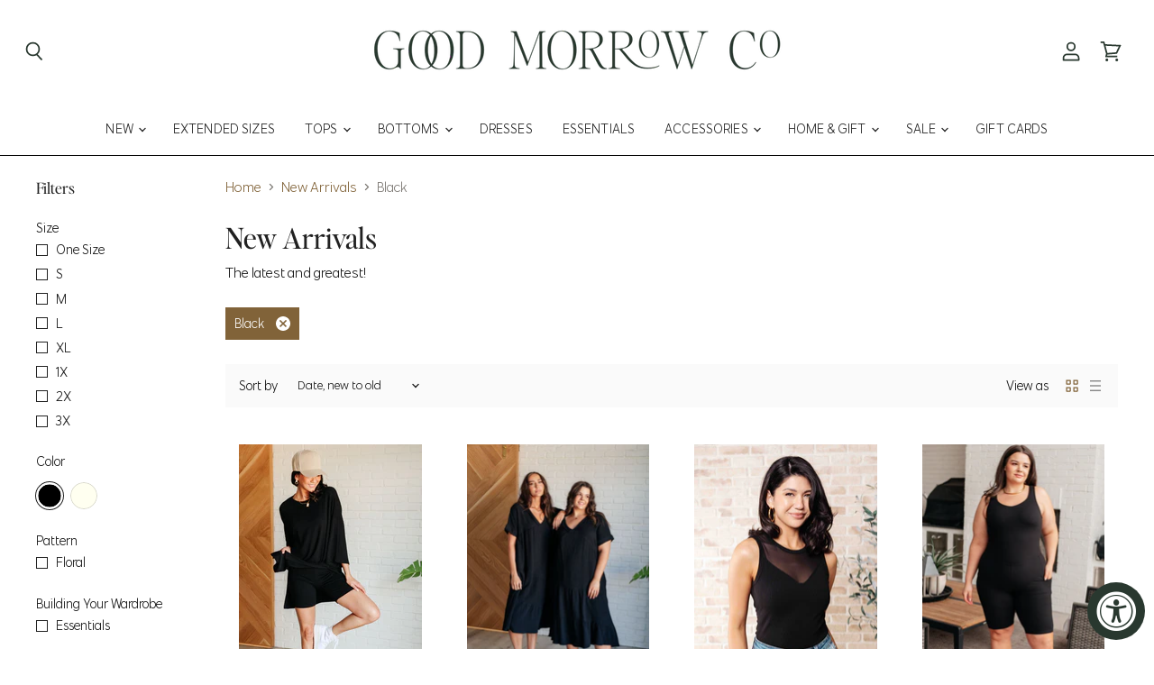

--- FILE ---
content_type: text/html; charset=utf-8
request_url: https://goodmorrowco.com/collections/new-arrivals/color_black
body_size: 49952
content:
<!doctype html>
<html class="no-js no-touch" lang="en">
  <head>
<script>
window.KiwiSizing = window.KiwiSizing === undefined ? {} : window.KiwiSizing;
KiwiSizing.shop = "good-morrow-co.myshopify.com";


</script> 
    <meta charset="utf-8">
    <meta http-equiv="X-UA-Compatible" content="IE=edge,chrome=1">
    <meta name="viewport" content="width=device-width,initial-scale=1" />

    <!-- Preconnect Domains -->
    <link rel="preconnect" href="https://cdn.shopify.com" crossorigin>
    <link rel="preconnect" href="https://fonts.shopify.com" crossorigin>
    <link rel="preconnect" href="https://monorail-edge.shopifysvc.com">

    
      <link rel="preconnect" href="https://connect.facebook.net" crossorigin>
    
    
      <link rel="preconnect" href="https://www.google-analytics.com" crossorigin>
    

    <!-- Preload Assets -->
    <link rel="preload" href="//goodmorrowco.com/cdn/shop/t/17/assets/api.js?v=20234963744316971091662763948" as="script">

    

    <link rel="preload" href="//goodmorrowco.com/cdn/shop/t/17/assets/superstore.js?v=64324829351995962001662763948" as="script"><title>New Arrivals



        
 — Tagged &quot;Color: Black&quot;
 — Good Morrow Co</title>

    
      <meta name="description" content="The latest and greatest!">
    

    
  <link rel="shortcut icon" href="//goodmorrowco.com/cdn/shop/files/OverPage-0_50_32x32.png?v=1614292511" type="image/png">


    
      <meta name="robots" content="noindex" />
      <link rel="canonical" href="https://goodmorrowco.com/collections/new-arrivals" />
    

    
    















<meta property="og:site_name" content="Good Morrow Co">
<meta property="og:url" content="https://goodmorrowco.com/collections/new-arrivals/color_black">
<meta property="og:title" content="New Arrivals">
<meta property="og:type" content="website">
<meta property="og:description" content="The latest and greatest!">




    
    
    

    
    
    <meta
      property="og:image"
      content="https://goodmorrowco.com/cdn/shop/files/GoDaddyStudioPage-0_24_1200x648.png?v=1641575381"
    />
    <meta
      property="og:image:secure_url"
      content="https://goodmorrowco.com/cdn/shop/files/GoDaddyStudioPage-0_24_1200x648.png?v=1641575381"
    />
    <meta property="og:image:width" content="1200" />
    <meta property="og:image:height" content="648" />
    
    
    <meta property="og:image:alt" content="Social media image" />
  
















<meta name="twitter:title" content="New Arrivals">
<meta name="twitter:description" content="The latest and greatest!">


    
    
    
      
      
      <meta name="twitter:card" content="summary_large_image">
    
    
    <meta
      property="twitter:image"
      content="https://goodmorrowco.com/cdn/shop/files/GoDaddyStudioPage-0_24_1200x600_crop_center.png?v=1641575381"
    />
    <meta property="twitter:image:width" content="1200" />
    <meta property="twitter:image:height" content="600" />
    
    
    <meta property="twitter:image:alt" content="Social media image" />
  



    

    <link rel="preload" href="//goodmorrowco.com/cdn/fonts/outfit/outfit_n3.8c97ae4c4fac7c2ea467a6dc784857f4de7e0e37.woff2" as="font" crossorigin="anonymous">

    
      <link rel="preload" as="style" href="//goodmorrowco.com/cdn/shop/t/17/assets/theme.css?v=67371471093921769991765925889">
    

    <script>window.performance && window.performance.mark && window.performance.mark('shopify.content_for_header.start');</script><meta name="google-site-verification" content="VYP6kAXwCmEdjqxvQfmatfT314oyCn2FySXKCS2Fy8k">
<meta id="shopify-digital-wallet" name="shopify-digital-wallet" content="/27593769030/digital_wallets/dialog">
<meta name="shopify-checkout-api-token" content="0711361617b9728e939222143ac5343f">
<meta id="in-context-paypal-metadata" data-shop-id="27593769030" data-venmo-supported="false" data-environment="production" data-locale="en_US" data-paypal-v4="true" data-currency="USD">
<link rel="alternate" type="application/atom+xml" title="Feed" href="/collections/new-arrivals/color_black.atom" />
<link rel="alternate" type="application/json+oembed" href="https://goodmorrowco.com/collections/new-arrivals/color_black.oembed">
<script async="async" src="/checkouts/internal/preloads.js?locale=en-US"></script>
<link rel="preconnect" href="https://shop.app" crossorigin="anonymous">
<script async="async" src="https://shop.app/checkouts/internal/preloads.js?locale=en-US&shop_id=27593769030" crossorigin="anonymous"></script>
<script id="apple-pay-shop-capabilities" type="application/json">{"shopId":27593769030,"countryCode":"US","currencyCode":"USD","merchantCapabilities":["supports3DS"],"merchantId":"gid:\/\/shopify\/Shop\/27593769030","merchantName":"Good Morrow Co","requiredBillingContactFields":["postalAddress","email"],"requiredShippingContactFields":["postalAddress","email"],"shippingType":"shipping","supportedNetworks":["visa","masterCard","amex","discover","elo","jcb"],"total":{"type":"pending","label":"Good Morrow Co","amount":"1.00"},"shopifyPaymentsEnabled":true,"supportsSubscriptions":true}</script>
<script id="shopify-features" type="application/json">{"accessToken":"0711361617b9728e939222143ac5343f","betas":["rich-media-storefront-analytics"],"domain":"goodmorrowco.com","predictiveSearch":true,"shopId":27593769030,"locale":"en"}</script>
<script>var Shopify = Shopify || {};
Shopify.shop = "good-morrow-co.myshopify.com";
Shopify.locale = "en";
Shopify.currency = {"active":"USD","rate":"1.0"};
Shopify.country = "US";
Shopify.theme = {"name":"Superstore-v4.1.0","id":123482669126,"schema_name":"Superstore","schema_version":"4.1.0","theme_store_id":null,"role":"main"};
Shopify.theme.handle = "null";
Shopify.theme.style = {"id":null,"handle":null};
Shopify.cdnHost = "goodmorrowco.com/cdn";
Shopify.routes = Shopify.routes || {};
Shopify.routes.root = "/";</script>
<script type="module">!function(o){(o.Shopify=o.Shopify||{}).modules=!0}(window);</script>
<script>!function(o){function n(){var o=[];function n(){o.push(Array.prototype.slice.apply(arguments))}return n.q=o,n}var t=o.Shopify=o.Shopify||{};t.loadFeatures=n(),t.autoloadFeatures=n()}(window);</script>
<script>
  window.ShopifyPay = window.ShopifyPay || {};
  window.ShopifyPay.apiHost = "shop.app\/pay";
  window.ShopifyPay.redirectState = null;
</script>
<script id="shop-js-analytics" type="application/json">{"pageType":"collection"}</script>
<script defer="defer" async type="module" src="//goodmorrowco.com/cdn/shopifycloud/shop-js/modules/v2/client.init-shop-cart-sync_C5BV16lS.en.esm.js"></script>
<script defer="defer" async type="module" src="//goodmorrowco.com/cdn/shopifycloud/shop-js/modules/v2/chunk.common_CygWptCX.esm.js"></script>
<script type="module">
  await import("//goodmorrowco.com/cdn/shopifycloud/shop-js/modules/v2/client.init-shop-cart-sync_C5BV16lS.en.esm.js");
await import("//goodmorrowco.com/cdn/shopifycloud/shop-js/modules/v2/chunk.common_CygWptCX.esm.js");

  window.Shopify.SignInWithShop?.initShopCartSync?.({"fedCMEnabled":true,"windoidEnabled":true});

</script>
<script>
  window.Shopify = window.Shopify || {};
  if (!window.Shopify.featureAssets) window.Shopify.featureAssets = {};
  window.Shopify.featureAssets['shop-js'] = {"shop-cart-sync":["modules/v2/client.shop-cart-sync_ZFArdW7E.en.esm.js","modules/v2/chunk.common_CygWptCX.esm.js"],"init-fed-cm":["modules/v2/client.init-fed-cm_CmiC4vf6.en.esm.js","modules/v2/chunk.common_CygWptCX.esm.js"],"shop-button":["modules/v2/client.shop-button_tlx5R9nI.en.esm.js","modules/v2/chunk.common_CygWptCX.esm.js"],"shop-cash-offers":["modules/v2/client.shop-cash-offers_DOA2yAJr.en.esm.js","modules/v2/chunk.common_CygWptCX.esm.js","modules/v2/chunk.modal_D71HUcav.esm.js"],"init-windoid":["modules/v2/client.init-windoid_sURxWdc1.en.esm.js","modules/v2/chunk.common_CygWptCX.esm.js"],"shop-toast-manager":["modules/v2/client.shop-toast-manager_ClPi3nE9.en.esm.js","modules/v2/chunk.common_CygWptCX.esm.js"],"init-shop-email-lookup-coordinator":["modules/v2/client.init-shop-email-lookup-coordinator_B8hsDcYM.en.esm.js","modules/v2/chunk.common_CygWptCX.esm.js"],"init-shop-cart-sync":["modules/v2/client.init-shop-cart-sync_C5BV16lS.en.esm.js","modules/v2/chunk.common_CygWptCX.esm.js"],"avatar":["modules/v2/client.avatar_BTnouDA3.en.esm.js"],"pay-button":["modules/v2/client.pay-button_FdsNuTd3.en.esm.js","modules/v2/chunk.common_CygWptCX.esm.js"],"init-customer-accounts":["modules/v2/client.init-customer-accounts_DxDtT_ad.en.esm.js","modules/v2/client.shop-login-button_C5VAVYt1.en.esm.js","modules/v2/chunk.common_CygWptCX.esm.js","modules/v2/chunk.modal_D71HUcav.esm.js"],"init-shop-for-new-customer-accounts":["modules/v2/client.init-shop-for-new-customer-accounts_ChsxoAhi.en.esm.js","modules/v2/client.shop-login-button_C5VAVYt1.en.esm.js","modules/v2/chunk.common_CygWptCX.esm.js","modules/v2/chunk.modal_D71HUcav.esm.js"],"shop-login-button":["modules/v2/client.shop-login-button_C5VAVYt1.en.esm.js","modules/v2/chunk.common_CygWptCX.esm.js","modules/v2/chunk.modal_D71HUcav.esm.js"],"init-customer-accounts-sign-up":["modules/v2/client.init-customer-accounts-sign-up_CPSyQ0Tj.en.esm.js","modules/v2/client.shop-login-button_C5VAVYt1.en.esm.js","modules/v2/chunk.common_CygWptCX.esm.js","modules/v2/chunk.modal_D71HUcav.esm.js"],"shop-follow-button":["modules/v2/client.shop-follow-button_Cva4Ekp9.en.esm.js","modules/v2/chunk.common_CygWptCX.esm.js","modules/v2/chunk.modal_D71HUcav.esm.js"],"checkout-modal":["modules/v2/client.checkout-modal_BPM8l0SH.en.esm.js","modules/v2/chunk.common_CygWptCX.esm.js","modules/v2/chunk.modal_D71HUcav.esm.js"],"lead-capture":["modules/v2/client.lead-capture_Bi8yE_yS.en.esm.js","modules/v2/chunk.common_CygWptCX.esm.js","modules/v2/chunk.modal_D71HUcav.esm.js"],"shop-login":["modules/v2/client.shop-login_D6lNrXab.en.esm.js","modules/v2/chunk.common_CygWptCX.esm.js","modules/v2/chunk.modal_D71HUcav.esm.js"],"payment-terms":["modules/v2/client.payment-terms_CZxnsJam.en.esm.js","modules/v2/chunk.common_CygWptCX.esm.js","modules/v2/chunk.modal_D71HUcav.esm.js"]};
</script>
<script>(function() {
  var isLoaded = false;
  function asyncLoad() {
    if (isLoaded) return;
    isLoaded = true;
    var urls = ["https:\/\/app.kiwisizing.com\/web\/js\/dist\/kiwiSizing\/plugin\/SizingPlugin.prod.js?v=330\u0026shop=good-morrow-co.myshopify.com","https:\/\/instafeed.nfcube.com\/cdn\/5780820a93005f21199dbb4f9226cd89.js?shop=good-morrow-co.myshopify.com","https:\/\/seo.apps.avada.io\/avada-seo-installed.js?shop=good-morrow-co.myshopify.com","https:\/\/cdn.routeapp.io\/route-widget-shopify\/v2\/route-widget-shopify-stable-v2.min.js?shop=good-morrow-co.myshopify.com","https:\/\/static.klaviyo.com\/onsite\/js\/klaviyo.js?company_id=VDtdAj\u0026shop=good-morrow-co.myshopify.com","https:\/\/cdn.hextom.com\/js\/freeshippingbar.js?shop=good-morrow-co.myshopify.com"];
    for (var i = 0; i < urls.length; i++) {
      var s = document.createElement('script');
      s.type = 'text/javascript';
      s.async = true;
      s.src = urls[i];
      var x = document.getElementsByTagName('script')[0];
      x.parentNode.insertBefore(s, x);
    }
  };
  if(window.attachEvent) {
    window.attachEvent('onload', asyncLoad);
  } else {
    window.addEventListener('load', asyncLoad, false);
  }
})();</script>
<script id="__st">var __st={"a":27593769030,"offset":-21600,"reqid":"acdd97f6-101a-4ef9-b724-b61b035ef6f9-1768833073","pageurl":"goodmorrowco.com\/collections\/new-arrivals\/color_black","u":"9c052c8231c8","p":"collection","rtyp":"collection","rid":157991075910};</script>
<script>window.ShopifyPaypalV4VisibilityTracking = true;</script>
<script id="captcha-bootstrap">!function(){'use strict';const t='contact',e='account',n='new_comment',o=[[t,t],['blogs',n],['comments',n],[t,'customer']],c=[[e,'customer_login'],[e,'guest_login'],[e,'recover_customer_password'],[e,'create_customer']],r=t=>t.map((([t,e])=>`form[action*='/${t}']:not([data-nocaptcha='true']) input[name='form_type'][value='${e}']`)).join(','),a=t=>()=>t?[...document.querySelectorAll(t)].map((t=>t.form)):[];function s(){const t=[...o],e=r(t);return a(e)}const i='password',u='form_key',d=['recaptcha-v3-token','g-recaptcha-response','h-captcha-response',i],f=()=>{try{return window.sessionStorage}catch{return}},m='__shopify_v',_=t=>t.elements[u];function p(t,e,n=!1){try{const o=window.sessionStorage,c=JSON.parse(o.getItem(e)),{data:r}=function(t){const{data:e,action:n}=t;return t[m]||n?{data:e,action:n}:{data:t,action:n}}(c);for(const[e,n]of Object.entries(r))t.elements[e]&&(t.elements[e].value=n);n&&o.removeItem(e)}catch(o){console.error('form repopulation failed',{error:o})}}const l='form_type',E='cptcha';function T(t){t.dataset[E]=!0}const w=window,h=w.document,L='Shopify',v='ce_forms',y='captcha';let A=!1;((t,e)=>{const n=(g='f06e6c50-85a8-45c8-87d0-21a2b65856fe',I='https://cdn.shopify.com/shopifycloud/storefront-forms-hcaptcha/ce_storefront_forms_captcha_hcaptcha.v1.5.2.iife.js',D={infoText:'Protected by hCaptcha',privacyText:'Privacy',termsText:'Terms'},(t,e,n)=>{const o=w[L][v],c=o.bindForm;if(c)return c(t,g,e,D).then(n);var r;o.q.push([[t,g,e,D],n]),r=I,A||(h.body.append(Object.assign(h.createElement('script'),{id:'captcha-provider',async:!0,src:r})),A=!0)});var g,I,D;w[L]=w[L]||{},w[L][v]=w[L][v]||{},w[L][v].q=[],w[L][y]=w[L][y]||{},w[L][y].protect=function(t,e){n(t,void 0,e),T(t)},Object.freeze(w[L][y]),function(t,e,n,w,h,L){const[v,y,A,g]=function(t,e,n){const i=e?o:[],u=t?c:[],d=[...i,...u],f=r(d),m=r(i),_=r(d.filter((([t,e])=>n.includes(e))));return[a(f),a(m),a(_),s()]}(w,h,L),I=t=>{const e=t.target;return e instanceof HTMLFormElement?e:e&&e.form},D=t=>v().includes(t);t.addEventListener('submit',(t=>{const e=I(t);if(!e)return;const n=D(e)&&!e.dataset.hcaptchaBound&&!e.dataset.recaptchaBound,o=_(e),c=g().includes(e)&&(!o||!o.value);(n||c)&&t.preventDefault(),c&&!n&&(function(t){try{if(!f())return;!function(t){const e=f();if(!e)return;const n=_(t);if(!n)return;const o=n.value;o&&e.removeItem(o)}(t);const e=Array.from(Array(32),(()=>Math.random().toString(36)[2])).join('');!function(t,e){_(t)||t.append(Object.assign(document.createElement('input'),{type:'hidden',name:u})),t.elements[u].value=e}(t,e),function(t,e){const n=f();if(!n)return;const o=[...t.querySelectorAll(`input[type='${i}']`)].map((({name:t})=>t)),c=[...d,...o],r={};for(const[a,s]of new FormData(t).entries())c.includes(a)||(r[a]=s);n.setItem(e,JSON.stringify({[m]:1,action:t.action,data:r}))}(t,e)}catch(e){console.error('failed to persist form',e)}}(e),e.submit())}));const S=(t,e)=>{t&&!t.dataset[E]&&(n(t,e.some((e=>e===t))),T(t))};for(const o of['focusin','change'])t.addEventListener(o,(t=>{const e=I(t);D(e)&&S(e,y())}));const B=e.get('form_key'),M=e.get(l),P=B&&M;t.addEventListener('DOMContentLoaded',(()=>{const t=y();if(P)for(const e of t)e.elements[l].value===M&&p(e,B);[...new Set([...A(),...v().filter((t=>'true'===t.dataset.shopifyCaptcha))])].forEach((e=>S(e,t)))}))}(h,new URLSearchParams(w.location.search),n,t,e,['guest_login'])})(!0,!0)}();</script>
<script integrity="sha256-4kQ18oKyAcykRKYeNunJcIwy7WH5gtpwJnB7kiuLZ1E=" data-source-attribution="shopify.loadfeatures" defer="defer" src="//goodmorrowco.com/cdn/shopifycloud/storefront/assets/storefront/load_feature-a0a9edcb.js" crossorigin="anonymous"></script>
<script crossorigin="anonymous" defer="defer" src="//goodmorrowco.com/cdn/shopifycloud/storefront/assets/shopify_pay/storefront-65b4c6d7.js?v=20250812"></script>
<script data-source-attribution="shopify.dynamic_checkout.dynamic.init">var Shopify=Shopify||{};Shopify.PaymentButton=Shopify.PaymentButton||{isStorefrontPortableWallets:!0,init:function(){window.Shopify.PaymentButton.init=function(){};var t=document.createElement("script");t.src="https://goodmorrowco.com/cdn/shopifycloud/portable-wallets/latest/portable-wallets.en.js",t.type="module",document.head.appendChild(t)}};
</script>
<script data-source-attribution="shopify.dynamic_checkout.buyer_consent">
  function portableWalletsHideBuyerConsent(e){var t=document.getElementById("shopify-buyer-consent"),n=document.getElementById("shopify-subscription-policy-button");t&&n&&(t.classList.add("hidden"),t.setAttribute("aria-hidden","true"),n.removeEventListener("click",e))}function portableWalletsShowBuyerConsent(e){var t=document.getElementById("shopify-buyer-consent"),n=document.getElementById("shopify-subscription-policy-button");t&&n&&(t.classList.remove("hidden"),t.removeAttribute("aria-hidden"),n.addEventListener("click",e))}window.Shopify?.PaymentButton&&(window.Shopify.PaymentButton.hideBuyerConsent=portableWalletsHideBuyerConsent,window.Shopify.PaymentButton.showBuyerConsent=portableWalletsShowBuyerConsent);
</script>
<script data-source-attribution="shopify.dynamic_checkout.cart.bootstrap">document.addEventListener("DOMContentLoaded",(function(){function t(){return document.querySelector("shopify-accelerated-checkout-cart, shopify-accelerated-checkout")}if(t())Shopify.PaymentButton.init();else{new MutationObserver((function(e,n){t()&&(Shopify.PaymentButton.init(),n.disconnect())})).observe(document.body,{childList:!0,subtree:!0})}}));
</script>
<link id="shopify-accelerated-checkout-styles" rel="stylesheet" media="screen" href="https://goodmorrowco.com/cdn/shopifycloud/portable-wallets/latest/accelerated-checkout-backwards-compat.css" crossorigin="anonymous">
<style id="shopify-accelerated-checkout-cart">
        #shopify-buyer-consent {
  margin-top: 1em;
  display: inline-block;
  width: 100%;
}

#shopify-buyer-consent.hidden {
  display: none;
}

#shopify-subscription-policy-button {
  background: none;
  border: none;
  padding: 0;
  text-decoration: underline;
  font-size: inherit;
  cursor: pointer;
}

#shopify-subscription-policy-button::before {
  box-shadow: none;
}

      </style>

<script>window.performance && window.performance.mark && window.performance.mark('shopify.content_for_header.end');</script>

    <script>
      document.documentElement.className=document.documentElement.className.replace(/\bno-js\b/,'js');
      if(window.Shopify&&window.Shopify.designMode)document.documentElement.className+=' in-theme-editor';
      if(('ontouchstart' in window)||window.DocumentTouch&&document instanceof DocumentTouch)document.documentElement.className=document.documentElement.className.replace(/\bno-touch\b/,'has-touch');
    </script>

    <script src="//goodmorrowco.com/cdn/shop/t/17/assets/api.js?v=20234963744316971091662763948" defer></script>

    
      <link href="//goodmorrowco.com/cdn/shop/t/17/assets/theme.css?v=67371471093921769991765925889" rel="stylesheet" type="text/css" media="all" />
    

    

    
    <script>
      window.Theme = window.Theme || {};
      window.Theme.version = '4.1.0';
      window.Theme.name = 'Superstore';
      window.Theme.routes = {
        "root_url": "/",
        "account_url": "/account",
        "account_login_url": "/account/login",
        "account_logout_url": "/account/logout",
        "account_register_url": "/account/register",
        "account_addresses_url": "/account/addresses",
        "collections_url": "/collections",
        "all_products_collection_url": "/collections/all",
        "search_url": "/search",
        "cart_url": "/cart",
        "cart_add_url": "/cart/add",
        "cart_change_url": "/cart/change",
        "cart_clear_url": "/cart/clear",
        "product_recommendations_url": "/recommendations/products",
      };
    </script>
    

  <!-- BEGIN app block: shopify://apps/klaviyo-email-marketing-sms/blocks/klaviyo-onsite-embed/2632fe16-c075-4321-a88b-50b567f42507 -->












  <script async src="https://static.klaviyo.com/onsite/js/VDtdAj/klaviyo.js?company_id=VDtdAj"></script>
  <script>!function(){if(!window.klaviyo){window._klOnsite=window._klOnsite||[];try{window.klaviyo=new Proxy({},{get:function(n,i){return"push"===i?function(){var n;(n=window._klOnsite).push.apply(n,arguments)}:function(){for(var n=arguments.length,o=new Array(n),w=0;w<n;w++)o[w]=arguments[w];var t="function"==typeof o[o.length-1]?o.pop():void 0,e=new Promise((function(n){window._klOnsite.push([i].concat(o,[function(i){t&&t(i),n(i)}]))}));return e}}})}catch(n){window.klaviyo=window.klaviyo||[],window.klaviyo.push=function(){var n;(n=window._klOnsite).push.apply(n,arguments)}}}}();</script>

  




  <script>
    window.klaviyoReviewsProductDesignMode = false
  </script>







<!-- END app block --><script src="https://cdn.shopify.com/extensions/019a0131-ca1b-7172-a6b1-2fadce39ca6e/accessibly-28/assets/acc-main.js" type="text/javascript" defer="defer"></script>
<script src="https://cdn.shopify.com/extensions/019b92df-1966-750c-943d-a8ced4b05ac2/option-cli3-369/assets/gpomain.js" type="text/javascript" defer="defer"></script>
<link href="https://monorail-edge.shopifysvc.com" rel="dns-prefetch">
<script>(function(){if ("sendBeacon" in navigator && "performance" in window) {try {var session_token_from_headers = performance.getEntriesByType('navigation')[0].serverTiming.find(x => x.name == '_s').description;} catch {var session_token_from_headers = undefined;}var session_cookie_matches = document.cookie.match(/_shopify_s=([^;]*)/);var session_token_from_cookie = session_cookie_matches && session_cookie_matches.length === 2 ? session_cookie_matches[1] : "";var session_token = session_token_from_headers || session_token_from_cookie || "";function handle_abandonment_event(e) {var entries = performance.getEntries().filter(function(entry) {return /monorail-edge.shopifysvc.com/.test(entry.name);});if (!window.abandonment_tracked && entries.length === 0) {window.abandonment_tracked = true;var currentMs = Date.now();var navigation_start = performance.timing.navigationStart;var payload = {shop_id: 27593769030,url: window.location.href,navigation_start,duration: currentMs - navigation_start,session_token,page_type: "collection"};window.navigator.sendBeacon("https://monorail-edge.shopifysvc.com/v1/produce", JSON.stringify({schema_id: "online_store_buyer_site_abandonment/1.1",payload: payload,metadata: {event_created_at_ms: currentMs,event_sent_at_ms: currentMs}}));}}window.addEventListener('pagehide', handle_abandonment_event);}}());</script>
<script id="web-pixels-manager-setup">(function e(e,d,r,n,o){if(void 0===o&&(o={}),!Boolean(null===(a=null===(i=window.Shopify)||void 0===i?void 0:i.analytics)||void 0===a?void 0:a.replayQueue)){var i,a;window.Shopify=window.Shopify||{};var t=window.Shopify;t.analytics=t.analytics||{};var s=t.analytics;s.replayQueue=[],s.publish=function(e,d,r){return s.replayQueue.push([e,d,r]),!0};try{self.performance.mark("wpm:start")}catch(e){}var l=function(){var e={modern:/Edge?\/(1{2}[4-9]|1[2-9]\d|[2-9]\d{2}|\d{4,})\.\d+(\.\d+|)|Firefox\/(1{2}[4-9]|1[2-9]\d|[2-9]\d{2}|\d{4,})\.\d+(\.\d+|)|Chrom(ium|e)\/(9{2}|\d{3,})\.\d+(\.\d+|)|(Maci|X1{2}).+ Version\/(15\.\d+|(1[6-9]|[2-9]\d|\d{3,})\.\d+)([,.]\d+|)( \(\w+\)|)( Mobile\/\w+|) Safari\/|Chrome.+OPR\/(9{2}|\d{3,})\.\d+\.\d+|(CPU[ +]OS|iPhone[ +]OS|CPU[ +]iPhone|CPU IPhone OS|CPU iPad OS)[ +]+(15[._]\d+|(1[6-9]|[2-9]\d|\d{3,})[._]\d+)([._]\d+|)|Android:?[ /-](13[3-9]|1[4-9]\d|[2-9]\d{2}|\d{4,})(\.\d+|)(\.\d+|)|Android.+Firefox\/(13[5-9]|1[4-9]\d|[2-9]\d{2}|\d{4,})\.\d+(\.\d+|)|Android.+Chrom(ium|e)\/(13[3-9]|1[4-9]\d|[2-9]\d{2}|\d{4,})\.\d+(\.\d+|)|SamsungBrowser\/([2-9]\d|\d{3,})\.\d+/,legacy:/Edge?\/(1[6-9]|[2-9]\d|\d{3,})\.\d+(\.\d+|)|Firefox\/(5[4-9]|[6-9]\d|\d{3,})\.\d+(\.\d+|)|Chrom(ium|e)\/(5[1-9]|[6-9]\d|\d{3,})\.\d+(\.\d+|)([\d.]+$|.*Safari\/(?![\d.]+ Edge\/[\d.]+$))|(Maci|X1{2}).+ Version\/(10\.\d+|(1[1-9]|[2-9]\d|\d{3,})\.\d+)([,.]\d+|)( \(\w+\)|)( Mobile\/\w+|) Safari\/|Chrome.+OPR\/(3[89]|[4-9]\d|\d{3,})\.\d+\.\d+|(CPU[ +]OS|iPhone[ +]OS|CPU[ +]iPhone|CPU IPhone OS|CPU iPad OS)[ +]+(10[._]\d+|(1[1-9]|[2-9]\d|\d{3,})[._]\d+)([._]\d+|)|Android:?[ /-](13[3-9]|1[4-9]\d|[2-9]\d{2}|\d{4,})(\.\d+|)(\.\d+|)|Mobile Safari.+OPR\/([89]\d|\d{3,})\.\d+\.\d+|Android.+Firefox\/(13[5-9]|1[4-9]\d|[2-9]\d{2}|\d{4,})\.\d+(\.\d+|)|Android.+Chrom(ium|e)\/(13[3-9]|1[4-9]\d|[2-9]\d{2}|\d{4,})\.\d+(\.\d+|)|Android.+(UC? ?Browser|UCWEB|U3)[ /]?(15\.([5-9]|\d{2,})|(1[6-9]|[2-9]\d|\d{3,})\.\d+)\.\d+|SamsungBrowser\/(5\.\d+|([6-9]|\d{2,})\.\d+)|Android.+MQ{2}Browser\/(14(\.(9|\d{2,})|)|(1[5-9]|[2-9]\d|\d{3,})(\.\d+|))(\.\d+|)|K[Aa][Ii]OS\/(3\.\d+|([4-9]|\d{2,})\.\d+)(\.\d+|)/},d=e.modern,r=e.legacy,n=navigator.userAgent;return n.match(d)?"modern":n.match(r)?"legacy":"unknown"}(),u="modern"===l?"modern":"legacy",c=(null!=n?n:{modern:"",legacy:""})[u],f=function(e){return[e.baseUrl,"/wpm","/b",e.hashVersion,"modern"===e.buildTarget?"m":"l",".js"].join("")}({baseUrl:d,hashVersion:r,buildTarget:u}),m=function(e){var d=e.version,r=e.bundleTarget,n=e.surface,o=e.pageUrl,i=e.monorailEndpoint;return{emit:function(e){var a=e.status,t=e.errorMsg,s=(new Date).getTime(),l=JSON.stringify({metadata:{event_sent_at_ms:s},events:[{schema_id:"web_pixels_manager_load/3.1",payload:{version:d,bundle_target:r,page_url:o,status:a,surface:n,error_msg:t},metadata:{event_created_at_ms:s}}]});if(!i)return console&&console.warn&&console.warn("[Web Pixels Manager] No Monorail endpoint provided, skipping logging."),!1;try{return self.navigator.sendBeacon.bind(self.navigator)(i,l)}catch(e){}var u=new XMLHttpRequest;try{return u.open("POST",i,!0),u.setRequestHeader("Content-Type","text/plain"),u.send(l),!0}catch(e){return console&&console.warn&&console.warn("[Web Pixels Manager] Got an unhandled error while logging to Monorail."),!1}}}}({version:r,bundleTarget:l,surface:e.surface,pageUrl:self.location.href,monorailEndpoint:e.monorailEndpoint});try{o.browserTarget=l,function(e){var d=e.src,r=e.async,n=void 0===r||r,o=e.onload,i=e.onerror,a=e.sri,t=e.scriptDataAttributes,s=void 0===t?{}:t,l=document.createElement("script"),u=document.querySelector("head"),c=document.querySelector("body");if(l.async=n,l.src=d,a&&(l.integrity=a,l.crossOrigin="anonymous"),s)for(var f in s)if(Object.prototype.hasOwnProperty.call(s,f))try{l.dataset[f]=s[f]}catch(e){}if(o&&l.addEventListener("load",o),i&&l.addEventListener("error",i),u)u.appendChild(l);else{if(!c)throw new Error("Did not find a head or body element to append the script");c.appendChild(l)}}({src:f,async:!0,onload:function(){if(!function(){var e,d;return Boolean(null===(d=null===(e=window.Shopify)||void 0===e?void 0:e.analytics)||void 0===d?void 0:d.initialized)}()){var d=window.webPixelsManager.init(e)||void 0;if(d){var r=window.Shopify.analytics;r.replayQueue.forEach((function(e){var r=e[0],n=e[1],o=e[2];d.publishCustomEvent(r,n,o)})),r.replayQueue=[],r.publish=d.publishCustomEvent,r.visitor=d.visitor,r.initialized=!0}}},onerror:function(){return m.emit({status:"failed",errorMsg:"".concat(f," has failed to load")})},sri:function(e){var d=/^sha384-[A-Za-z0-9+/=]+$/;return"string"==typeof e&&d.test(e)}(c)?c:"",scriptDataAttributes:o}),m.emit({status:"loading"})}catch(e){m.emit({status:"failed",errorMsg:(null==e?void 0:e.message)||"Unknown error"})}}})({shopId: 27593769030,storefrontBaseUrl: "https://goodmorrowco.com",extensionsBaseUrl: "https://extensions.shopifycdn.com/cdn/shopifycloud/web-pixels-manager",monorailEndpoint: "https://monorail-edge.shopifysvc.com/unstable/produce_batch",surface: "storefront-renderer",enabledBetaFlags: ["2dca8a86"],webPixelsConfigList: [{"id":"938442822","configuration":"{\"webPixelName\":\"Judge.me\"}","eventPayloadVersion":"v1","runtimeContext":"STRICT","scriptVersion":"34ad157958823915625854214640f0bf","type":"APP","apiClientId":683015,"privacyPurposes":["ANALYTICS"],"dataSharingAdjustments":{"protectedCustomerApprovalScopes":["read_customer_email","read_customer_name","read_customer_personal_data","read_customer_phone"]}},{"id":"406323270","configuration":"{\"config\":\"{\\\"pixel_id\\\":\\\"G-FS3PWBKGHN\\\",\\\"target_country\\\":\\\"US\\\",\\\"gtag_events\\\":[{\\\"type\\\":\\\"begin_checkout\\\",\\\"action_label\\\":\\\"G-FS3PWBKGHN\\\"},{\\\"type\\\":\\\"search\\\",\\\"action_label\\\":\\\"G-FS3PWBKGHN\\\"},{\\\"type\\\":\\\"view_item\\\",\\\"action_label\\\":[\\\"G-FS3PWBKGHN\\\",\\\"MC-M6R4JGC22F\\\"]},{\\\"type\\\":\\\"purchase\\\",\\\"action_label\\\":[\\\"G-FS3PWBKGHN\\\",\\\"MC-M6R4JGC22F\\\"]},{\\\"type\\\":\\\"page_view\\\",\\\"action_label\\\":[\\\"G-FS3PWBKGHN\\\",\\\"MC-M6R4JGC22F\\\"]},{\\\"type\\\":\\\"add_payment_info\\\",\\\"action_label\\\":\\\"G-FS3PWBKGHN\\\"},{\\\"type\\\":\\\"add_to_cart\\\",\\\"action_label\\\":\\\"G-FS3PWBKGHN\\\"}],\\\"enable_monitoring_mode\\\":false}\"}","eventPayloadVersion":"v1","runtimeContext":"OPEN","scriptVersion":"b2a88bafab3e21179ed38636efcd8a93","type":"APP","apiClientId":1780363,"privacyPurposes":[],"dataSharingAdjustments":{"protectedCustomerApprovalScopes":["read_customer_address","read_customer_email","read_customer_name","read_customer_personal_data","read_customer_phone"]}},{"id":"153190470","configuration":"{\"pixel_id\":\"2024093414504795\",\"pixel_type\":\"facebook_pixel\",\"metaapp_system_user_token\":\"-\"}","eventPayloadVersion":"v1","runtimeContext":"OPEN","scriptVersion":"ca16bc87fe92b6042fbaa3acc2fbdaa6","type":"APP","apiClientId":2329312,"privacyPurposes":["ANALYTICS","MARKETING","SALE_OF_DATA"],"dataSharingAdjustments":{"protectedCustomerApprovalScopes":["read_customer_address","read_customer_email","read_customer_name","read_customer_personal_data","read_customer_phone"]}},{"id":"49479750","configuration":"{\"tagID\":\"2613556469318\"}","eventPayloadVersion":"v1","runtimeContext":"STRICT","scriptVersion":"18031546ee651571ed29edbe71a3550b","type":"APP","apiClientId":3009811,"privacyPurposes":["ANALYTICS","MARKETING","SALE_OF_DATA"],"dataSharingAdjustments":{"protectedCustomerApprovalScopes":["read_customer_address","read_customer_email","read_customer_name","read_customer_personal_data","read_customer_phone"]}},{"id":"shopify-app-pixel","configuration":"{}","eventPayloadVersion":"v1","runtimeContext":"STRICT","scriptVersion":"0450","apiClientId":"shopify-pixel","type":"APP","privacyPurposes":["ANALYTICS","MARKETING"]},{"id":"shopify-custom-pixel","eventPayloadVersion":"v1","runtimeContext":"LAX","scriptVersion":"0450","apiClientId":"shopify-pixel","type":"CUSTOM","privacyPurposes":["ANALYTICS","MARKETING"]}],isMerchantRequest: false,initData: {"shop":{"name":"Good Morrow Co","paymentSettings":{"currencyCode":"USD"},"myshopifyDomain":"good-morrow-co.myshopify.com","countryCode":"US","storefrontUrl":"https:\/\/goodmorrowco.com"},"customer":null,"cart":null,"checkout":null,"productVariants":[],"purchasingCompany":null},},"https://goodmorrowco.com/cdn","fcfee988w5aeb613cpc8e4bc33m6693e112",{"modern":"","legacy":""},{"shopId":"27593769030","storefrontBaseUrl":"https:\/\/goodmorrowco.com","extensionBaseUrl":"https:\/\/extensions.shopifycdn.com\/cdn\/shopifycloud\/web-pixels-manager","surface":"storefront-renderer","enabledBetaFlags":"[\"2dca8a86\"]","isMerchantRequest":"false","hashVersion":"fcfee988w5aeb613cpc8e4bc33m6693e112","publish":"custom","events":"[[\"page_viewed\",{}],[\"collection_viewed\",{\"collection\":{\"id\":\"157991075910\",\"title\":\"New Arrivals\",\"productVariants\":[{\"price\":{\"amount\":45.0,\"currencyCode\":\"USD\"},\"product\":{\"title\":\"Essential Luxe Biker Set in Black\",\"vendor\":\"Ave Shops\",\"id\":\"7681751121990\",\"untranslatedTitle\":\"Essential Luxe Biker Set in Black\",\"url\":\"\/products\/essential-luxe-biker-set-in-black\",\"type\":\"Athleisure\"},\"id\":\"42111772000326\",\"image\":{\"src\":\"\/\/goodmorrowco.com\/cdn\/shop\/files\/LiveandPlayLuxeBikerSetinBlack1_29789051-ae26-4cae-a835-6799af8004dd.jpg?v=1724947843\"},\"sku\":\"AS8962-01\",\"title\":\"S\",\"untranslatedTitle\":\"S\"},{\"price\":{\"amount\":45.0,\"currencyCode\":\"USD\"},\"product\":{\"title\":\"Elizabeth Dolman Sleeve Dress\",\"vendor\":\"Ave Shops\",\"id\":\"7646076436550\",\"untranslatedTitle\":\"Elizabeth Dolman Sleeve Dress\",\"url\":\"\/products\/elizabeth-dolman-sleeve-dress\",\"type\":\"Dresses\"},\"id\":\"42001610506310\",\"image\":{\"src\":\"\/\/goodmorrowco.com\/cdn\/shop\/files\/AlwaysLearningDolmanSleeveDressinBlack12.jpg?v=1721324684\"},\"sku\":\"AS8987-01\",\"title\":\"S\",\"untranslatedTitle\":\"S\"},{\"price\":{\"amount\":29.0,\"currencyCode\":\"USD\"},\"product\":{\"title\":\"Siobhan Mesh V-Neck Bodysuit\",\"vendor\":\"Ave Shops\",\"id\":\"7609669222470\",\"untranslatedTitle\":\"Siobhan Mesh V-Neck Bodysuit\",\"url\":\"\/products\/siobhan-mesh-v-neck-bodysuit\",\"type\":\"Bodysuits\"},\"id\":\"41868508266566\",\"image\":{\"src\":\"\/\/goodmorrowco.com\/cdn\/shop\/files\/MissYouMuchMeshV-NeckBodysuit11.jpg?v=1718918389\"},\"sku\":\"AS7855-01\",\"title\":\"S\",\"untranslatedTitle\":\"S\"},{\"price\":{\"amount\":39.0,\"currencyCode\":\"USD\"},\"product\":{\"title\":\"Essential Short Bodysuit in Black\",\"vendor\":\"Ave Shops\",\"id\":\"7524436148294\",\"untranslatedTitle\":\"Essential Short Bodysuit in Black\",\"url\":\"\/products\/essential-short-bodysuit-in-black\",\"type\":\"Athleisure\"},\"id\":\"41659687141446\",\"image\":{\"src\":\"\/\/goodmorrowco.com\/cdn\/shop\/files\/SunSalutationsBodySuitinBlack23.jpg?v=1715274784\"},\"sku\":\"AS8579-01\",\"title\":\"S\",\"untranslatedTitle\":\"S\"},{\"price\":{\"amount\":39.0,\"currencyCode\":\"USD\"},\"product\":{\"title\":\"Effortless Relaxed Tee in Black\",\"vendor\":\"Ave Shops\",\"id\":\"7524380180550\",\"untranslatedTitle\":\"Effortless Relaxed Tee in Black\",\"url\":\"\/products\/effortless-relaxed-tee-in-black\",\"type\":\"Tops\"},\"id\":\"41659567964230\",\"image\":{\"src\":\"\/\/goodmorrowco.com\/cdn\/shop\/files\/LetMeLiveRelaxedTeeinBlack23.jpg?v=1715271003\"},\"sku\":\"AS8571-01\",\"title\":\"S\",\"untranslatedTitle\":\"S\"},{\"price\":{\"amount\":39.0,\"currencyCode\":\"USD\"},\"product\":{\"title\":\"Easy Going Mock Neck Top in Black\",\"vendor\":\"Ave Shops\",\"id\":\"7524359012422\",\"untranslatedTitle\":\"Easy Going Mock Neck Top in Black\",\"url\":\"\/products\/easy-going-mock-neck-top-in-black\",\"type\":\"Tops\"},\"id\":\"41659534737478\",\"image\":{\"src\":\"\/\/goodmorrowco.com\/cdn\/shop\/files\/IJustFeltLikeItMockNeckTopinBlack7.jpg?v=1715269674\"},\"sku\":\"AS8568-01\",\"title\":\"S\",\"untranslatedTitle\":\"S\"},{\"price\":{\"amount\":23.0,\"currencyCode\":\"USD\"},\"product\":{\"title\":\"Essential Biker Shorts\",\"vendor\":\"Ave Shops\",\"id\":\"7269175001158\",\"untranslatedTitle\":\"Essential Biker Shorts\",\"url\":\"\/products\/essential-biker-shorts\",\"type\":\"Womens\"},\"id\":\"40981500166214\",\"image\":{\"src\":\"\/\/goodmorrowco.com\/cdn\/shop\/files\/CostalLivingSweatshirt4.jpg?v=1709158827\"},\"sku\":\"AS7682-01\",\"title\":\"S\",\"untranslatedTitle\":\"S\"},{\"price\":{\"amount\":11.0,\"currencyCode\":\"USD\"},\"product\":{\"title\":\"Floral Scarf\",\"vendor\":\"Good Morrow Co\",\"id\":\"7131822456902\",\"untranslatedTitle\":\"Floral Scarf\",\"url\":\"\/products\/floral-scarf\",\"type\":\"Womens\"},\"id\":\"40623361982534\",\"image\":{\"src\":\"\/\/goodmorrowco.com\/cdn\/shop\/files\/17935365_cec48b1a-866e-4e3d-935a-ba81c9d83a4c.jpg?v=1686922323\"},\"sku\":\"\",\"title\":\"Black\",\"untranslatedTitle\":\"Black\"}]}}]]"});</script><script>
  window.ShopifyAnalytics = window.ShopifyAnalytics || {};
  window.ShopifyAnalytics.meta = window.ShopifyAnalytics.meta || {};
  window.ShopifyAnalytics.meta.currency = 'USD';
  var meta = {"products":[{"id":7681751121990,"gid":"gid:\/\/shopify\/Product\/7681751121990","vendor":"Ave Shops","type":"Athleisure","handle":"essential-luxe-biker-set-in-black","variants":[{"id":42111772000326,"price":4500,"name":"Essential Luxe Biker Set in Black - S","public_title":"S","sku":"AS8962-01"},{"id":42111772033094,"price":4500,"name":"Essential Luxe Biker Set in Black - M","public_title":"M","sku":"AS8962-02"},{"id":42111772065862,"price":4500,"name":"Essential Luxe Biker Set in Black - L","public_title":"L","sku":"AS8962-03"},{"id":42111772098630,"price":4500,"name":"Essential Luxe Biker Set in Black - XL","public_title":"XL","sku":"AS8962-04"},{"id":42111772131398,"price":4500,"name":"Essential Luxe Biker Set in Black - 2XL","public_title":"2XL","sku":"AS8962-05"},{"id":42111772164166,"price":4500,"name":"Essential Luxe Biker Set in Black - 3XL","public_title":"3XL","sku":"AS8962-06"}],"remote":false},{"id":7646076436550,"gid":"gid:\/\/shopify\/Product\/7646076436550","vendor":"Ave Shops","type":"Dresses","handle":"elizabeth-dolman-sleeve-dress","variants":[{"id":42001610506310,"price":4500,"name":"Elizabeth Dolman Sleeve Dress - S","public_title":"S","sku":"AS8987-01"},{"id":42001610539078,"price":4500,"name":"Elizabeth Dolman Sleeve Dress - M","public_title":"M","sku":"AS8987-02"},{"id":42001610571846,"price":4500,"name":"Elizabeth Dolman Sleeve Dress - L","public_title":"L","sku":"AS8987-03"},{"id":42001610604614,"price":4500,"name":"Elizabeth Dolman Sleeve Dress - 1XL","public_title":"1XL","sku":"AS8987-04"},{"id":42001610637382,"price":4500,"name":"Elizabeth Dolman Sleeve Dress - 2XL","public_title":"2XL","sku":"AS8987-05"},{"id":42001610670150,"price":4500,"name":"Elizabeth Dolman Sleeve Dress - 3XL","public_title":"3XL","sku":"AS8987-06"}],"remote":false},{"id":7609669222470,"gid":"gid:\/\/shopify\/Product\/7609669222470","vendor":"Ave Shops","type":"Bodysuits","handle":"siobhan-mesh-v-neck-bodysuit","variants":[{"id":41868508266566,"price":2900,"name":"Siobhan Mesh V-Neck Bodysuit - S","public_title":"S","sku":"AS7855-01"},{"id":41868508299334,"price":2900,"name":"Siobhan Mesh V-Neck Bodysuit - M","public_title":"M","sku":"AS7855-02"},{"id":41868508332102,"price":2900,"name":"Siobhan Mesh V-Neck Bodysuit - L","public_title":"L","sku":"AS7855-03"},{"id":41868508364870,"price":2900,"name":"Siobhan Mesh V-Neck Bodysuit - XL","public_title":"XL","sku":"AS7855-04"},{"id":41868508397638,"price":2900,"name":"Siobhan Mesh V-Neck Bodysuit - 2XL","public_title":"2XL","sku":"AS7855-05"},{"id":41868508430406,"price":2900,"name":"Siobhan Mesh V-Neck Bodysuit - 3XL","public_title":"3XL","sku":"AS7855-06"}],"remote":false},{"id":7524436148294,"gid":"gid:\/\/shopify\/Product\/7524436148294","vendor":"Ave Shops","type":"Athleisure","handle":"essential-short-bodysuit-in-black","variants":[{"id":41659687141446,"price":3900,"name":"Essential Short Bodysuit in Black - S","public_title":"S","sku":"AS8579-01"},{"id":41659687174214,"price":3900,"name":"Essential Short Bodysuit in Black - M","public_title":"M","sku":"AS8579-02"},{"id":41659687206982,"price":3900,"name":"Essential Short Bodysuit in Black - L","public_title":"L","sku":"AS8579-03"},{"id":41659687239750,"price":3900,"name":"Essential Short Bodysuit in Black - XL","public_title":"XL","sku":"AS8579-04"},{"id":41659687272518,"price":3900,"name":"Essential Short Bodysuit in Black - 2XL","public_title":"2XL","sku":"AS8579-05"},{"id":41659687305286,"price":3900,"name":"Essential Short Bodysuit in Black - 3XL","public_title":"3XL","sku":"AS8579-06"}],"remote":false},{"id":7524380180550,"gid":"gid:\/\/shopify\/Product\/7524380180550","vendor":"Ave Shops","type":"Tops","handle":"effortless-relaxed-tee-in-black","variants":[{"id":41659567964230,"price":3900,"name":"Effortless Relaxed Tee in Black - S","public_title":"S","sku":"AS8571-01"},{"id":41659567996998,"price":3900,"name":"Effortless Relaxed Tee in Black - M","public_title":"M","sku":"AS8571-02"},{"id":41659568029766,"price":3900,"name":"Effortless Relaxed Tee in Black - L","public_title":"L","sku":"AS8571-03"},{"id":41659568062534,"price":3900,"name":"Effortless Relaxed Tee in Black - 1XL","public_title":"1XL","sku":"AS8571-04"},{"id":41659568095302,"price":3900,"name":"Effortless Relaxed Tee in Black - 2XL","public_title":"2XL","sku":"AS8571-05"},{"id":41659568128070,"price":3900,"name":"Effortless Relaxed Tee in Black - 3XL","public_title":"3XL","sku":"AS8571-06"}],"remote":false},{"id":7524359012422,"gid":"gid:\/\/shopify\/Product\/7524359012422","vendor":"Ave Shops","type":"Tops","handle":"easy-going-mock-neck-top-in-black","variants":[{"id":41659534737478,"price":3900,"name":"Easy Going Mock Neck Top in Black - S","public_title":"S","sku":"AS8568-01"},{"id":41659534770246,"price":3900,"name":"Easy Going Mock Neck Top in Black - M","public_title":"M","sku":"AS8568-02"},{"id":41659534803014,"price":3900,"name":"Easy Going Mock Neck Top in Black - L","public_title":"L","sku":"AS8568-03"},{"id":41659534835782,"price":3900,"name":"Easy Going Mock Neck Top in Black - 1XL","public_title":"1XL","sku":"AS8568-04"},{"id":41659534868550,"price":3900,"name":"Easy Going Mock Neck Top in Black - 2XL","public_title":"2XL","sku":"AS8568-05"},{"id":41659534901318,"price":3900,"name":"Easy Going Mock Neck Top in Black - 3XL","public_title":"3XL","sku":"AS8568-06"}],"remote":false},{"id":7269175001158,"gid":"gid:\/\/shopify\/Product\/7269175001158","vendor":"Ave Shops","type":"Womens","handle":"essential-biker-shorts","variants":[{"id":40981500166214,"price":2300,"name":"Essential Biker Shorts - S","public_title":"S","sku":"AS7682-01"},{"id":40981500198982,"price":2300,"name":"Essential Biker Shorts - M","public_title":"M","sku":"AS7682-02"},{"id":40981500231750,"price":2300,"name":"Essential Biker Shorts - L","public_title":"L","sku":"AS7682-03"},{"id":40981500264518,"price":2300,"name":"Essential Biker Shorts - 1XL","public_title":"1XL","sku":"AS7682-04"},{"id":40981500297286,"price":2300,"name":"Essential Biker Shorts - 2XL","public_title":"2XL","sku":"AS7682-05"},{"id":40981500330054,"price":2300,"name":"Essential Biker Shorts - 3XL","public_title":"3XL","sku":"AS7682-06"}],"remote":false},{"id":7131822456902,"gid":"gid:\/\/shopify\/Product\/7131822456902","vendor":"Good Morrow Co","type":"Womens","handle":"floral-scarf","variants":[{"id":40623361982534,"price":1100,"name":"Floral Scarf - Black","public_title":"Black","sku":""},{"id":40623362015302,"price":1100,"name":"Floral Scarf - Ivory","public_title":"Ivory","sku":""}],"remote":false}],"page":{"pageType":"collection","resourceType":"collection","resourceId":157991075910,"requestId":"acdd97f6-101a-4ef9-b724-b61b035ef6f9-1768833073"}};
  for (var attr in meta) {
    window.ShopifyAnalytics.meta[attr] = meta[attr];
  }
</script>
<script class="analytics">
  (function () {
    var customDocumentWrite = function(content) {
      var jquery = null;

      if (window.jQuery) {
        jquery = window.jQuery;
      } else if (window.Checkout && window.Checkout.$) {
        jquery = window.Checkout.$;
      }

      if (jquery) {
        jquery('body').append(content);
      }
    };

    var hasLoggedConversion = function(token) {
      if (token) {
        return document.cookie.indexOf('loggedConversion=' + token) !== -1;
      }
      return false;
    }

    var setCookieIfConversion = function(token) {
      if (token) {
        var twoMonthsFromNow = new Date(Date.now());
        twoMonthsFromNow.setMonth(twoMonthsFromNow.getMonth() + 2);

        document.cookie = 'loggedConversion=' + token + '; expires=' + twoMonthsFromNow;
      }
    }

    var trekkie = window.ShopifyAnalytics.lib = window.trekkie = window.trekkie || [];
    if (trekkie.integrations) {
      return;
    }
    trekkie.methods = [
      'identify',
      'page',
      'ready',
      'track',
      'trackForm',
      'trackLink'
    ];
    trekkie.factory = function(method) {
      return function() {
        var args = Array.prototype.slice.call(arguments);
        args.unshift(method);
        trekkie.push(args);
        return trekkie;
      };
    };
    for (var i = 0; i < trekkie.methods.length; i++) {
      var key = trekkie.methods[i];
      trekkie[key] = trekkie.factory(key);
    }
    trekkie.load = function(config) {
      trekkie.config = config || {};
      trekkie.config.initialDocumentCookie = document.cookie;
      var first = document.getElementsByTagName('script')[0];
      var script = document.createElement('script');
      script.type = 'text/javascript';
      script.onerror = function(e) {
        var scriptFallback = document.createElement('script');
        scriptFallback.type = 'text/javascript';
        scriptFallback.onerror = function(error) {
                var Monorail = {
      produce: function produce(monorailDomain, schemaId, payload) {
        var currentMs = new Date().getTime();
        var event = {
          schema_id: schemaId,
          payload: payload,
          metadata: {
            event_created_at_ms: currentMs,
            event_sent_at_ms: currentMs
          }
        };
        return Monorail.sendRequest("https://" + monorailDomain + "/v1/produce", JSON.stringify(event));
      },
      sendRequest: function sendRequest(endpointUrl, payload) {
        // Try the sendBeacon API
        if (window && window.navigator && typeof window.navigator.sendBeacon === 'function' && typeof window.Blob === 'function' && !Monorail.isIos12()) {
          var blobData = new window.Blob([payload], {
            type: 'text/plain'
          });

          if (window.navigator.sendBeacon(endpointUrl, blobData)) {
            return true;
          } // sendBeacon was not successful

        } // XHR beacon

        var xhr = new XMLHttpRequest();

        try {
          xhr.open('POST', endpointUrl);
          xhr.setRequestHeader('Content-Type', 'text/plain');
          xhr.send(payload);
        } catch (e) {
          console.log(e);
        }

        return false;
      },
      isIos12: function isIos12() {
        return window.navigator.userAgent.lastIndexOf('iPhone; CPU iPhone OS 12_') !== -1 || window.navigator.userAgent.lastIndexOf('iPad; CPU OS 12_') !== -1;
      }
    };
    Monorail.produce('monorail-edge.shopifysvc.com',
      'trekkie_storefront_load_errors/1.1',
      {shop_id: 27593769030,
      theme_id: 123482669126,
      app_name: "storefront",
      context_url: window.location.href,
      source_url: "//goodmorrowco.com/cdn/s/trekkie.storefront.cd680fe47e6c39ca5d5df5f0a32d569bc48c0f27.min.js"});

        };
        scriptFallback.async = true;
        scriptFallback.src = '//goodmorrowco.com/cdn/s/trekkie.storefront.cd680fe47e6c39ca5d5df5f0a32d569bc48c0f27.min.js';
        first.parentNode.insertBefore(scriptFallback, first);
      };
      script.async = true;
      script.src = '//goodmorrowco.com/cdn/s/trekkie.storefront.cd680fe47e6c39ca5d5df5f0a32d569bc48c0f27.min.js';
      first.parentNode.insertBefore(script, first);
    };
    trekkie.load(
      {"Trekkie":{"appName":"storefront","development":false,"defaultAttributes":{"shopId":27593769030,"isMerchantRequest":null,"themeId":123482669126,"themeCityHash":"6407647940263409247","contentLanguage":"en","currency":"USD","eventMetadataId":"d8867995-0caf-4fab-b0fd-369540996f34"},"isServerSideCookieWritingEnabled":true,"monorailRegion":"shop_domain","enabledBetaFlags":["65f19447"]},"Session Attribution":{},"S2S":{"facebookCapiEnabled":true,"source":"trekkie-storefront-renderer","apiClientId":580111}}
    );

    var loaded = false;
    trekkie.ready(function() {
      if (loaded) return;
      loaded = true;

      window.ShopifyAnalytics.lib = window.trekkie;

      var originalDocumentWrite = document.write;
      document.write = customDocumentWrite;
      try { window.ShopifyAnalytics.merchantGoogleAnalytics.call(this); } catch(error) {};
      document.write = originalDocumentWrite;

      window.ShopifyAnalytics.lib.page(null,{"pageType":"collection","resourceType":"collection","resourceId":157991075910,"requestId":"acdd97f6-101a-4ef9-b724-b61b035ef6f9-1768833073","shopifyEmitted":true});

      var match = window.location.pathname.match(/checkouts\/(.+)\/(thank_you|post_purchase)/)
      var token = match? match[1]: undefined;
      if (!hasLoggedConversion(token)) {
        setCookieIfConversion(token);
        window.ShopifyAnalytics.lib.track("Viewed Product Category",{"currency":"USD","category":"Collection: new-arrivals","collectionName":"new-arrivals","collectionId":157991075910,"nonInteraction":true},undefined,undefined,{"shopifyEmitted":true});
      }
    });


        var eventsListenerScript = document.createElement('script');
        eventsListenerScript.async = true;
        eventsListenerScript.src = "//goodmorrowco.com/cdn/shopifycloud/storefront/assets/shop_events_listener-3da45d37.js";
        document.getElementsByTagName('head')[0].appendChild(eventsListenerScript);

})();</script>
  <script>
  if (!window.ga || (window.ga && typeof window.ga !== 'function')) {
    window.ga = function ga() {
      (window.ga.q = window.ga.q || []).push(arguments);
      if (window.Shopify && window.Shopify.analytics && typeof window.Shopify.analytics.publish === 'function') {
        window.Shopify.analytics.publish("ga_stub_called", {}, {sendTo: "google_osp_migration"});
      }
      console.error("Shopify's Google Analytics stub called with:", Array.from(arguments), "\nSee https://help.shopify.com/manual/promoting-marketing/pixels/pixel-migration#google for more information.");
    };
    if (window.Shopify && window.Shopify.analytics && typeof window.Shopify.analytics.publish === 'function') {
      window.Shopify.analytics.publish("ga_stub_initialized", {}, {sendTo: "google_osp_migration"});
    }
  }
</script>
<script
  defer
  src="https://goodmorrowco.com/cdn/shopifycloud/perf-kit/shopify-perf-kit-3.0.4.min.js"
  data-application="storefront-renderer"
  data-shop-id="27593769030"
  data-render-region="gcp-us-central1"
  data-page-type="collection"
  data-theme-instance-id="123482669126"
  data-theme-name="Superstore"
  data-theme-version="4.1.0"
  data-monorail-region="shop_domain"
  data-resource-timing-sampling-rate="10"
  data-shs="true"
  data-shs-beacon="true"
  data-shs-export-with-fetch="true"
  data-shs-logs-sample-rate="1"
  data-shs-beacon-endpoint="https://goodmorrowco.com/api/collect"
></script>
</head>
  
  <body
    
    class="template-collection"
    
      data-instant-allow-query-string
    
  >
    <a class="skip-to-main" href="#site-main">Skip to content</a>
    <div id="shopify-section-static-announcement" class="shopify-section site-announcement"><script
  type="application/json"
  data-section-id="static-announcement"
  data-section-type="static-announcement">
</script>










</div>
    <div id="shopify-section-static-utility-bar" class="shopify-section"><style data-shopify>
  .utility-bar {
    background-color: #ffffff;
  }

  .utility-bar a {
    color: #29382f;
  }

  .utility-bar a:hover {
    color: #38493f;
  }
</style>

<script
  type="application/json"
  data-section-type="static-utility-bar"
  data-section-id="static-utility-bar"
  data-section-data
>
  {
    "settings": {
      "mobile_layout": "below"
    }
  }
</script>



</div>

    
        <div id="shopify-section-static-basic-header" class="shopify-section site-header-wrapper">

<script
  type="application/json"
  data-section-id="static-basic-header"
  data-section-type="static-header"
  data-section-data>
  {
    "settings": {
      "header_layout": "basic",
      "navigation_layout": "below",
      "sticky_header": false,
      "desktop_logo_position": "center",
      "live_search": {
        "enable": true,
        "content_types": "page,product",
        "money_format": "${{amount}}",
        "context": {
          "view_all_results": "View all results",
          "view_all_products": "View all products",
          "content_results": {
            "title": "Pages",
            "no_results": "No results."
          },
          "no_results_products": {
            "title": "No products for “*terms*”.",
            "message": "Sorry, we couldn’t find any matches."
          }
        }
      }
    }
  }
</script>

<style data-shopify>
  
    .site-header {
      border-bottom: 1px solid #000000;
    }
  
</style>



<header
  class="
    site-header
    site-header--basic
    site-header--basic-navigation-below
    
    site-header--desktop-logo-center
    site-header--mobile-logo-center
    site-header-accounts-enabled
    site-header-nav--open
  "
  role="banner"
  data-site-header
>
  <div
    class="
      site-header-main
      
        site-header--full-width
      
      live-search--hidden
      
        live-search-enabled
      
    "
    data-site-header-main
    
  >
    <button class="site-header-button site-header-menu-button" href="#" data-menu-toggle>
      <div class="site-header-icon site-header-menu-icon" tabindex="-1">
        
                                                                                      <svg class="icon-menu "    aria-hidden="true"    focusable="false"    role="presentation"    xmlns="http://www.w3.org/2000/svg" width="22" height="18" viewBox="0 0 22 18" fill="none">          <title>Menu icon</title>        <path d="M21 2H1" stroke="currentColor" stroke-width="2" stroke-linecap="square" stroke-linejoin="round"/>      <path d="M21 9H1" stroke="currentColor" stroke-width="2" stroke-linecap="square" stroke-linejoin="round"/>      <path d="M21 16H1" stroke="currentColor" stroke-width="2" stroke-linecap="square" stroke-linejoin="round"/>    </svg>                            

        <span class="visually-hidden">Menu</span>
      </div>
    </button>
    <div class="site-logo">
      <a
        class="site-logo-link"
        href="/">
        
          

        
          
          

          

          

  
    <noscript data-rimg-noscript>
      <img
        
          src="//goodmorrowco.com/cdn/shop/files/GoDaddyStudioPage-0_37_464x100.png?v=1662764842"
        

        alt="Good Morrow Co"
        data-rimg="noscript"
        srcset="//goodmorrowco.com/cdn/shop/files/GoDaddyStudioPage-0_37_464x100.png?v=1662764842 1x, //goodmorrowco.com/cdn/shop/files/GoDaddyStudioPage-0_37_928x200.png?v=1662764842 2x, //goodmorrowco.com/cdn/shop/files/GoDaddyStudioPage-0_37_1081x233.png?v=1662764842 2.33x"
        class="desktop-logo-image"
        style="
            height: 100px;
          "
        
      >
    </noscript>
  

  <img
    
      src="//goodmorrowco.com/cdn/shop/files/GoDaddyStudioPage-0_37_464x100.png?v=1662764842"
    
    alt="Good Morrow Co"

    
      data-rimg="lazy"
      data-rimg-scale="1"
      data-rimg-template="//goodmorrowco.com/cdn/shop/files/GoDaddyStudioPage-0_37_{size}.png?v=1662764842"
      data-rimg-max="1080x233"
      data-rimg-crop="false"
      
      srcset="data:image/svg+xml;utf8,<svg%20xmlns='http://www.w3.org/2000/svg'%20width='464'%20height='100'></svg>"
    

    class="desktop-logo-image"
    style="
            height: 100px;
          "
    
  >




          
        

        
          

          
          

          

          

  

  <img
    
      src="//goodmorrowco.com/cdn/shop/files/GoDaddyStudioPage-0_37_279x60.png?v=1662764842"
    
    alt="Good Morrow Co"

    
      data-rimg
      srcset="//goodmorrowco.com/cdn/shop/files/GoDaddyStudioPage-0_37_279x60.png?v=1662764842 1x, //goodmorrowco.com/cdn/shop/files/GoDaddyStudioPage-0_37_558x120.png?v=1662764842 2x, //goodmorrowco.com/cdn/shop/files/GoDaddyStudioPage-0_37_837x180.png?v=1662764842 3x, //goodmorrowco.com/cdn/shop/files/GoDaddyStudioPage-0_37_1083x233.png?v=1662764842 3.88x"
    

    class="mobile-logo-image"
    style="
            max-height: 60px;
          "
    
  >




          
        
      </a>
    </div><div class="site-header-search" data-site-header-search>
      <div class="site-header-search-wrapper" data-search-wrapper>
        



<div class="live-search" data-live-search>
  <form
    class="live-search-form form-fields-inline"
    action="/search"
    method="get"
    role="search"
    aria-label="Product"
    data-live-search-form
  >
    <input type="hidden" name="type" value="page,product">
    <div class="form-field no-label">
      <input
        class="form-field-input live-search-form-field"
        type="text"
        name="q"
        aria-label="Search"
        placeholder="What are you looking for?"
        
        autocomplete="off"
        data-live-search-input>
      <button
        type="button"
        class="live-search-takeover-cancel"
        data-live-search-takeover-cancel>
        Cancel
      </button>

      <button
        class="live-search-button"
        type="submit"
        aria-label="Search"
        data-live-search-submit
      >
        <span class="search-icon search-icon--inactive">
          
                                                                                        <svg class="icon-search "    aria-hidden="true"    focusable="false"    role="presentation"    xmlns="http://www.w3.org/2000/svg" width="21" height="24" viewBox="0 0 21 24" fill="none">          <title>Search icon</title>        <path d="M19.5 21.5L13.6155 15.1628" stroke="currentColor" stroke-width="1.75"/>      <circle cx="9.5" cy="9.5" r="7" stroke="currentColor" stroke-width="1.75"/>    </svg>                          

        </span>
        <span class="search-icon search-icon--active">
          
                                                                                                <svg class="icon-spinner "    aria-hidden="true"    focusable="false"    role="presentation"    xmlns="http://www.w3.org/2000/svg" width="26" height="26" viewBox="0 0 26 26" fill="none">          <title>Spinner icon</title>        <circle opacity="0.29" cx="13" cy="13" r="11" stroke="currentColor" stroke-width="2"/>      <path d="M24 13C24 19.0751 19.0751 24 13 24" stroke="currentColor" stroke-width="2"/>    </svg>                  

        </span>
      </button>
    </div>

    <div class="search-flydown" data-live-search-flydown>
      <div class="search-flydown--placeholder" data-live-search-placeholder>
        <div class="search-flydown--product-items">
          
            <a class="search-flydown--product search-flydown--product" href="#">
                <div class="search-flydown--product-image">
                  <svg class="placeholder--image placeholder--content-image" xmlns="http://www.w3.org/2000/svg" viewBox="0 0 525.5 525.5"><path d="M324.5 212.7H203c-1.6 0-2.8 1.3-2.8 2.8V308c0 1.6 1.3 2.8 2.8 2.8h121.6c1.6 0 2.8-1.3 2.8-2.8v-92.5c0-1.6-1.3-2.8-2.9-2.8zm1.1 95.3c0 .6-.5 1.1-1.1 1.1H203c-.6 0-1.1-.5-1.1-1.1v-92.5c0-.6.5-1.1 1.1-1.1h121.6c.6 0 1.1.5 1.1 1.1V308z"/><path d="M210.4 299.5H240v.1s.1 0 .2-.1h75.2v-76.2h-105v76.2zm1.8-7.2l20-20c1.6-1.6 3.8-2.5 6.1-2.5s4.5.9 6.1 2.5l1.5 1.5 16.8 16.8c-12.9 3.3-20.7 6.3-22.8 7.2h-27.7v-5.5zm101.5-10.1c-20.1 1.7-36.7 4.8-49.1 7.9l-16.9-16.9 26.3-26.3c1.6-1.6 3.8-2.5 6.1-2.5s4.5.9 6.1 2.5l27.5 27.5v7.8zm-68.9 15.5c9.7-3.5 33.9-10.9 68.9-13.8v13.8h-68.9zm68.9-72.7v46.8l-26.2-26.2c-1.9-1.9-4.5-3-7.3-3s-5.4 1.1-7.3 3l-26.3 26.3-.9-.9c-1.9-1.9-4.5-3-7.3-3s-5.4 1.1-7.3 3l-18.8 18.8V225h101.4z"/><path d="M232.8 254c4.6 0 8.3-3.7 8.3-8.3s-3.7-8.3-8.3-8.3-8.3 3.7-8.3 8.3 3.7 8.3 8.3 8.3zm0-14.9c3.6 0 6.6 2.9 6.6 6.6s-2.9 6.6-6.6 6.6-6.6-2.9-6.6-6.6 3-6.6 6.6-6.6z"/></svg>
                </div>

              <div class="search-flydown--product-text">
                <span class="search-flydown--product-title placeholder--content-text"></span>
                <span class="search-flydown--product-price placeholder--content-text"></span>
              </div>
            </a>
          
            <a class="search-flydown--product search-flydown--product" href="#">
                <div class="search-flydown--product-image">
                  <svg class="placeholder--image placeholder--content-image" xmlns="http://www.w3.org/2000/svg" viewBox="0 0 525.5 525.5"><path d="M324.5 212.7H203c-1.6 0-2.8 1.3-2.8 2.8V308c0 1.6 1.3 2.8 2.8 2.8h121.6c1.6 0 2.8-1.3 2.8-2.8v-92.5c0-1.6-1.3-2.8-2.9-2.8zm1.1 95.3c0 .6-.5 1.1-1.1 1.1H203c-.6 0-1.1-.5-1.1-1.1v-92.5c0-.6.5-1.1 1.1-1.1h121.6c.6 0 1.1.5 1.1 1.1V308z"/><path d="M210.4 299.5H240v.1s.1 0 .2-.1h75.2v-76.2h-105v76.2zm1.8-7.2l20-20c1.6-1.6 3.8-2.5 6.1-2.5s4.5.9 6.1 2.5l1.5 1.5 16.8 16.8c-12.9 3.3-20.7 6.3-22.8 7.2h-27.7v-5.5zm101.5-10.1c-20.1 1.7-36.7 4.8-49.1 7.9l-16.9-16.9 26.3-26.3c1.6-1.6 3.8-2.5 6.1-2.5s4.5.9 6.1 2.5l27.5 27.5v7.8zm-68.9 15.5c9.7-3.5 33.9-10.9 68.9-13.8v13.8h-68.9zm68.9-72.7v46.8l-26.2-26.2c-1.9-1.9-4.5-3-7.3-3s-5.4 1.1-7.3 3l-26.3 26.3-.9-.9c-1.9-1.9-4.5-3-7.3-3s-5.4 1.1-7.3 3l-18.8 18.8V225h101.4z"/><path d="M232.8 254c4.6 0 8.3-3.7 8.3-8.3s-3.7-8.3-8.3-8.3-8.3 3.7-8.3 8.3 3.7 8.3 8.3 8.3zm0-14.9c3.6 0 6.6 2.9 6.6 6.6s-2.9 6.6-6.6 6.6-6.6-2.9-6.6-6.6 3-6.6 6.6-6.6z"/></svg>
                </div>

              <div class="search-flydown--product-text">
                <span class="search-flydown--product-title placeholder--content-text"></span>
                <span class="search-flydown--product-price placeholder--content-text"></span>
              </div>
            </a>
          
            <a class="search-flydown--product search-flydown--product" href="#">
                <div class="search-flydown--product-image">
                  <svg class="placeholder--image placeholder--content-image" xmlns="http://www.w3.org/2000/svg" viewBox="0 0 525.5 525.5"><path d="M324.5 212.7H203c-1.6 0-2.8 1.3-2.8 2.8V308c0 1.6 1.3 2.8 2.8 2.8h121.6c1.6 0 2.8-1.3 2.8-2.8v-92.5c0-1.6-1.3-2.8-2.9-2.8zm1.1 95.3c0 .6-.5 1.1-1.1 1.1H203c-.6 0-1.1-.5-1.1-1.1v-92.5c0-.6.5-1.1 1.1-1.1h121.6c.6 0 1.1.5 1.1 1.1V308z"/><path d="M210.4 299.5H240v.1s.1 0 .2-.1h75.2v-76.2h-105v76.2zm1.8-7.2l20-20c1.6-1.6 3.8-2.5 6.1-2.5s4.5.9 6.1 2.5l1.5 1.5 16.8 16.8c-12.9 3.3-20.7 6.3-22.8 7.2h-27.7v-5.5zm101.5-10.1c-20.1 1.7-36.7 4.8-49.1 7.9l-16.9-16.9 26.3-26.3c1.6-1.6 3.8-2.5 6.1-2.5s4.5.9 6.1 2.5l27.5 27.5v7.8zm-68.9 15.5c9.7-3.5 33.9-10.9 68.9-13.8v13.8h-68.9zm68.9-72.7v46.8l-26.2-26.2c-1.9-1.9-4.5-3-7.3-3s-5.4 1.1-7.3 3l-26.3 26.3-.9-.9c-1.9-1.9-4.5-3-7.3-3s-5.4 1.1-7.3 3l-18.8 18.8V225h101.4z"/><path d="M232.8 254c4.6 0 8.3-3.7 8.3-8.3s-3.7-8.3-8.3-8.3-8.3 3.7-8.3 8.3 3.7 8.3 8.3 8.3zm0-14.9c3.6 0 6.6 2.9 6.6 6.6s-2.9 6.6-6.6 6.6-6.6-2.9-6.6-6.6 3-6.6 6.6-6.6z"/></svg>
                </div>

              <div class="search-flydown--product-text">
                <span class="search-flydown--product-title placeholder--content-text"></span>
                <span class="search-flydown--product-price placeholder--content-text"></span>
              </div>
            </a>
          
        </div>
      </div>

      <div
        class="
          search-flydown--results
          search-flydown--results--content-enabled
        "
        data-live-search-results
      ></div>

      
    </div>
  </form>
</div>

        <button class="site-header-button site-header-search-close" data-search-close>
          
                                                                                          <svg class="icon-search-close "    aria-hidden="true"    focusable="false"    role="presentation"    xmlns="http://www.w3.org/2000/svg" width="18" height="18" viewBox="0 0 18 18" fill="none">          <title>Translation missing: en.general.icons.icon_search_close icon</title>        <path d="M17 1L1 17" stroke="currentColor" stroke-width="2" stroke-linejoin="round"/>      <path d="M1 1L17 17" stroke="currentColor" stroke-width="2" stroke-linejoin="round"/>    </svg>                        

          <span class="visually-hidden">Close search</span>
        </button>
      </div>
    </div>

    <div class="site-header-main-actions">
      <button class="site-header-button site-header-search-button" data-search-toggle>
        <div class="site-header-icon site-header-search-icon" tabindex="-1">
          <span class="search-icon">
            
                                                                                        <svg class="icon-search "    aria-hidden="true"    focusable="false"    role="presentation"    xmlns="http://www.w3.org/2000/svg" width="21" height="24" viewBox="0 0 21 24" fill="none">          <title>Search icon</title>        <path d="M19.5 21.5L13.6155 15.1628" stroke="currentColor" stroke-width="1.75"/>      <circle cx="9.5" cy="9.5" r="7" stroke="currentColor" stroke-width="1.75"/>    </svg>                          

            <span class="visually-hidden">Search</span>
          </span>
        </div>
      </button>

      
        <a class="site-header-button site-header-account-button" href="/account">
          <div class="site-header-icon site-header-account-icon">
            
            <svg class="icon-account "    aria-hidden="true"    focusable="false"    role="presentation"    xmlns="http://www.w3.org/2000/svg" width="24" height="24" viewBox="0 0 24 24" fill="none">          <title>Account icon</title>        <path d="M20.5 19.5V21.525C20.5 21.5802 20.4552 21.625 20.4 21.625H3.6C3.54477 21.625 3.5 21.5802 3.5 21.525V19.5C3.5 18.3728 3.94777 17.2918 4.7448 16.4948C5.54183 15.6978 6.62283 15.25 7.75 15.25H16.25C17.3772 15.25 18.4582 15.6978 19.2552 16.4948C20.0522 17.2918 20.5 18.3728 20.5 19.5Z" stroke="currentColor" stroke-width="1.75"/>      <path d="M12 11C14.3472 11 16.25 9.09721 16.25 6.75C16.25 4.40279 14.3472 2.5 12 2.5C9.65279 2.5 7.75 4.40279 7.75 6.75C7.75 9.09721 9.65279 11 12 11Z" stroke="currentColor" stroke-width="1.75" stroke-linejoin="round"/>    </svg>                                                                                                      

            <span class="visually-hidden">View account</span>
          </div>
        </a>
      

      <a class="site-header-button site-header-cart-button" href="/cart">
        <div class="site-header-icon site-header-cart-icon">
          <span
            class="site-header-cart--count "
            data-header-cart-count="">
          </span>

          
              <svg class="icon-cart "    aria-hidden="true"    focusable="false"    role="presentation"    xmlns="http://www.w3.org/2000/svg" width="24" height="24" viewBox="0 0 24 24" fill="none">          <title>Cart icon</title>        <path d="M4.28572 1.85718L5.13117 1.63172C5.02903 1.24869 4.68214 0.982178 4.28572 0.982178V1.85718ZM6.85715 17.7143L6.01581 17.4739C5.94038 17.7379 5.99325 18.022 6.15859 18.2412C6.32393 18.4604 6.58258 18.5893 6.85715 18.5893V17.7143ZM18.4286 13.8572L18.4984 14.7294C18.8104 14.7044 19.0853 14.5147 19.2193 14.2318L18.4286 13.8572ZM22.2857 5.71432L23.0765 6.0889L23.637 4.90557L22.3293 4.84041L22.2857 5.71432ZM0.857147 2.73218H4.28572V0.982178H0.857147V2.73218ZM6.87296 14.4739L6.01581 17.4739L7.69848 17.9547L8.55562 14.9547L6.87296 14.4739ZM6.85715 18.5893H19.2857V16.8393H6.85715V18.5893ZM7.78407 15.5865L18.4984 14.7294L18.3588 12.985L7.64451 13.8421L7.78407 15.5865ZM19.2193 14.2318L23.0765 6.0889L21.4949 5.33975L17.6378 13.4826L19.2193 14.2318ZM3.44026 2.08263L4.24026 5.08263L5.93117 4.63172L5.13117 1.63172L3.44026 2.08263ZM4.24026 5.08263L6.86883 14.9398L8.55975 14.4889L5.93117 4.63172L4.24026 5.08263ZM22.3293 4.84041L5.12927 3.98326L5.04217 5.73109L22.2422 6.58824L22.3293 4.84041Z" fill="currentColor"/>      <path d="M7.6875 20.8C8.0672 20.8 8.375 21.1079 8.375 21.4875C8.375 21.8672 8.0672 22.175 7.6875 22.175C7.3078 22.175 7 21.8672 7 21.4875C7 21.1079 7.3078 20.8 7.6875 20.8" stroke="currentColor" stroke-width="1.75" stroke-linecap="round" stroke-linejoin="round"/>      <path d="M18.6875 20.8C19.0672 20.8 19.375 21.1079 19.375 21.4875C19.375 21.8672 19.0672 22.175 18.6875 22.175C18.3078 22.175 18 21.8672 18 21.4875C18 21.1079 18.3078 20.8 18.6875 20.8" stroke="currentColor" stroke-width="1.75" stroke-linecap="round" stroke-linejoin="round"/>    </svg>                                                                                                    

          <span class="visually-hidden">View cart</span>
        </div>
      </a>
    </div>
  </div><div 
      class="
        site-navigation-wrapper
        
        
          site-header--full-width
          
      "
    >
      
  <nav
    class="site-navigation"
    aria-label="Main"
  >
    





<ul
  class="navmenu navmenu-depth-1"
  data-navmenu
  aria-label="Main Menu"
>
  
    
    

    
    
    
    

    
    
<li
      class="navmenu-item      navmenu-item-parent      navmenu-id-new            "
      
      data-test-linkthing
      data-navmenu-parent
      
    >
      <a
        class="navmenu-link navmenu-link-parent navmenu-link-active"
        href="/collections/new-arrivals"
        
          aria-haspopup="true"
          aria-expanded="false"
        
      >
        New
        
          <span
            class="navmenu-icon navmenu-icon-depth-1"
            data-navmenu-trigger
          >
            
                                <svg class="icon-chevron-down-small "    aria-hidden="true"    focusable="false"    role="presentation"    xmlns="http://www.w3.org/2000/svg" width="8" height="6" viewBox="0 0 8 6" fill="none">          <title>Chevron down icon</title>        <path class="icon-chevron-down-left" d="M4 4.5L7 1.5" stroke="currentColor" stroke-width="1.25" stroke-linecap="square"/>      <path class="icon-chevron-down-right" d="M4 4.5L1 1.5" stroke="currentColor" stroke-width="1.25" stroke-linecap="square"/>    </svg>                                                                                  

          </span>
        
      </a>

      

      
        



<ul
  class="navmenu navmenu-depth-2 navmenu-submenu"
  data-navmenu
  data-navmenu-submenu
  aria-label="Main Menu"
>
  
    

    
    

    
      <li
        class="navmenu-item navmenu-id-november-collection"
      >
        <a
          class="navmenu-link "
          href="/collections/november-collection"
        >
          November Collection
        </a>
      </li>
    
  
    

    
    

    
      <li
        class="navmenu-item navmenu-id-october-collection"
      >
        <a
          class="navmenu-link "
          href="/collections/october-collection"
        >
          October Collection
        </a>
      </li>
    
  
    

    
    

    
      <li
        class="navmenu-item navmenu-id-september-collection"
      >
        <a
          class="navmenu-link "
          href="/collections/september-collection"
        >
          September Collection
        </a>
      </li>
    
  
    

    
    

    
      <li
        class="navmenu-item navmenu-id-shop-all"
      >
        <a
          class="navmenu-link "
          href="/collections/all-products"
        >
          Shop All
        </a>
      </li>
    
  
</ul>

      
    </li>
  
    
    

    
    
    
    

    
    
<li
      class="navmenu-item            navmenu-id-extended-sizes            "
      
      data-test-linkthing
      
      
    >
      <a
        class="navmenu-link  "
        href="/collections/curvy"
        
      >
        Extended Sizes
        
      </a>

      

      
    </li>
  
    
    

    
    
    
    

    
    
<li
      class="navmenu-item      navmenu-item-parent      navmenu-id-tops            "
      
      data-test-linkthing
      data-navmenu-parent
      
    >
      <a
        class="navmenu-link navmenu-link-parent "
        href="/collections/tops"
        
          aria-haspopup="true"
          aria-expanded="false"
        
      >
        Tops
        
          <span
            class="navmenu-icon navmenu-icon-depth-1"
            data-navmenu-trigger
          >
            
                                <svg class="icon-chevron-down-small "    aria-hidden="true"    focusable="false"    role="presentation"    xmlns="http://www.w3.org/2000/svg" width="8" height="6" viewBox="0 0 8 6" fill="none">          <title>Chevron down icon</title>        <path class="icon-chevron-down-left" d="M4 4.5L7 1.5" stroke="currentColor" stroke-width="1.25" stroke-linecap="square"/>      <path class="icon-chevron-down-right" d="M4 4.5L1 1.5" stroke="currentColor" stroke-width="1.25" stroke-linecap="square"/>    </svg>                                                                                  

          </span>
        
      </a>

      

      
        



<ul
  class="navmenu navmenu-depth-2 navmenu-submenu"
  data-navmenu
  data-navmenu-submenu
  aria-label="Main Menu"
>
  
    

    
    

    
      <li
        class="navmenu-item navmenu-id-tanks"
      >
        <a
          class="navmenu-link "
          href="/collections/tanks"
        >
          Tanks
        </a>
      </li>
    
  
    

    
    

    
      <li
        class="navmenu-item navmenu-id-shirts-blouses"
      >
        <a
          class="navmenu-link "
          href="/collections/blouses"
        >
          Shirts & Blouses
        </a>
      </li>
    
  
    

    
    

    
      <li
        class="navmenu-item navmenu-id-sweaters-cardigans"
      >
        <a
          class="navmenu-link "
          href="/collections/sweaters"
        >
          Sweaters & Cardigans
        </a>
      </li>
    
  
    

    
    

    
      <li
        class="navmenu-item navmenu-id-jackets-outerwear"
      >
        <a
          class="navmenu-link "
          href="/collections/layers"
        >
          Jackets & Outerwear
        </a>
      </li>
    
  
</ul>

      
    </li>
  
    
    

    
    
    
    

    
    
<li
      class="navmenu-item      navmenu-item-parent      navmenu-id-bottoms            "
      
      data-test-linkthing
      data-navmenu-parent
      
    >
      <a
        class="navmenu-link navmenu-link-parent "
        href="/collections/bottoms"
        
          aria-haspopup="true"
          aria-expanded="false"
        
      >
        Bottoms
        
          <span
            class="navmenu-icon navmenu-icon-depth-1"
            data-navmenu-trigger
          >
            
                                <svg class="icon-chevron-down-small "    aria-hidden="true"    focusable="false"    role="presentation"    xmlns="http://www.w3.org/2000/svg" width="8" height="6" viewBox="0 0 8 6" fill="none">          <title>Chevron down icon</title>        <path class="icon-chevron-down-left" d="M4 4.5L7 1.5" stroke="currentColor" stroke-width="1.25" stroke-linecap="square"/>      <path class="icon-chevron-down-right" d="M4 4.5L1 1.5" stroke="currentColor" stroke-width="1.25" stroke-linecap="square"/>    </svg>                                                                                  

          </span>
        
      </a>

      

      
        



<ul
  class="navmenu navmenu-depth-2 navmenu-submenu"
  data-navmenu
  data-navmenu-submenu
  aria-label="Main Menu"
>
  
    

    
    

    
      <li
        class="navmenu-item navmenu-id-denim"
      >
        <a
          class="navmenu-link "
          href="/collections/denim"
        >
          Denim
        </a>
      </li>
    
  
    

    
    

    
      <li
        class="navmenu-item navmenu-id-shorts"
      >
        <a
          class="navmenu-link "
          href="/collections/shorts"
        >
          Shorts
        </a>
      </li>
    
  
    

    
    

    
      <li
        class="navmenu-item navmenu-id-pants"
      >
        <a
          class="navmenu-link "
          href="/collections/pants"
        >
          Pants
        </a>
      </li>
    
  
    

    
    

    
      <li
        class="navmenu-item navmenu-id-skirts"
      >
        <a
          class="navmenu-link "
          href="/collections/skirts"
        >
          Skirts
        </a>
      </li>
    
  
    

    
    

    
      <li
        class="navmenu-item navmenu-id-jumpsuits"
      >
        <a
          class="navmenu-link "
          href="/collections/jumpsuits"
        >
          Jumpsuits
        </a>
      </li>
    
  
</ul>

      
    </li>
  
    
    

    
    
    
    

    
    
<li
      class="navmenu-item            navmenu-id-dresses            "
      
      data-test-linkthing
      
      
    >
      <a
        class="navmenu-link  "
        href="/collections/dresses"
        
      >
        Dresses
        
      </a>

      

      
    </li>
  
    
    

    
    
    
    

    
    
<li
      class="navmenu-item            navmenu-id-essentials            "
      
      data-test-linkthing
      
      
    >
      <a
        class="navmenu-link  "
        href="/collections/wardrobe-essentials"
        
      >
        Essentials
        
      </a>

      

      
    </li>
  
    
    

    
    
    
    

    
    
<li
      class="navmenu-item      navmenu-item-parent      navmenu-id-accessories            "
      
      data-test-linkthing
      data-navmenu-parent
      
    >
      <a
        class="navmenu-link navmenu-link-parent "
        href="/collections/accessories"
        
          aria-haspopup="true"
          aria-expanded="false"
        
      >
        Accessories
        
          <span
            class="navmenu-icon navmenu-icon-depth-1"
            data-navmenu-trigger
          >
            
                                <svg class="icon-chevron-down-small "    aria-hidden="true"    focusable="false"    role="presentation"    xmlns="http://www.w3.org/2000/svg" width="8" height="6" viewBox="0 0 8 6" fill="none">          <title>Chevron down icon</title>        <path class="icon-chevron-down-left" d="M4 4.5L7 1.5" stroke="currentColor" stroke-width="1.25" stroke-linecap="square"/>      <path class="icon-chevron-down-right" d="M4 4.5L1 1.5" stroke="currentColor" stroke-width="1.25" stroke-linecap="square"/>    </svg>                                                                                  

          </span>
        
      </a>

      

      
        



<ul
  class="navmenu navmenu-depth-2 navmenu-submenu"
  data-navmenu
  data-navmenu-submenu
  aria-label="Main Menu"
>
  
    

    
    

    
      <li
        class="navmenu-item navmenu-id-hair-accessories"
      >
        <a
          class="navmenu-link "
          href="/collections/hair-accessories"
        >
          Hair Accessories
        </a>
      </li>
    
  
    

    
    

    
      <li
        class="navmenu-item navmenu-id-jewelry"
      >
        <a
          class="navmenu-link "
          href="/collections/jewelry"
        >
          Jewelry
        </a>
      </li>
    
  
    

    
    

    
      <li
        class="navmenu-item navmenu-id-bags"
      >
        <a
          class="navmenu-link "
          href="/collections/bags"
        >
          Bags
        </a>
      </li>
    
  
    

    
    

    
      <li
        class="navmenu-item navmenu-id-shoes"
      >
        <a
          class="navmenu-link "
          href="/collections/shoes"
        >
          Shoes
        </a>
      </li>
    
  
    

    
    

    
      <li
        class="navmenu-item navmenu-id-extras"
      >
        <a
          class="navmenu-link "
          href="/collections/extras"
        >
          Extras
        </a>
      </li>
    
  
</ul>

      
    </li>
  
    
    

    
    
    
    

    
    
<li
      class="navmenu-item      navmenu-item-parent      navmenu-id-home-gift            "
      
      data-test-linkthing
      data-navmenu-parent
      
    >
      <a
        class="navmenu-link navmenu-link-parent "
        href="/collections/gifts"
        
          aria-haspopup="true"
          aria-expanded="false"
        
      >
        Home & Gift
        
          <span
            class="navmenu-icon navmenu-icon-depth-1"
            data-navmenu-trigger
          >
            
                                <svg class="icon-chevron-down-small "    aria-hidden="true"    focusable="false"    role="presentation"    xmlns="http://www.w3.org/2000/svg" width="8" height="6" viewBox="0 0 8 6" fill="none">          <title>Chevron down icon</title>        <path class="icon-chevron-down-left" d="M4 4.5L7 1.5" stroke="currentColor" stroke-width="1.25" stroke-linecap="square"/>      <path class="icon-chevron-down-right" d="M4 4.5L1 1.5" stroke="currentColor" stroke-width="1.25" stroke-linecap="square"/>    </svg>                                                                                  

          </span>
        
      </a>

      

      
        



<ul
  class="navmenu navmenu-depth-2 navmenu-submenu"
  data-navmenu
  data-navmenu-submenu
  aria-label="Main Menu"
>
  
    

    
    

    
      <li
        class="navmenu-item navmenu-id-under-20"
      >
        <a
          class="navmenu-link "
          href="/collections/gifts-under-20"
        >
          Under $20
        </a>
      </li>
    
  
    

    
    

    
      <li
        class="navmenu-item navmenu-id-under-30"
      >
        <a
          class="navmenu-link "
          href="/collections/gifts-under-30"
        >
          Under $30
        </a>
      </li>
    
  
    

    
    

    
      <li
        class="navmenu-item navmenu-id-under-40"
      >
        <a
          class="navmenu-link "
          href="/collections/gifts-under-40"
        >
          Under $40
        </a>
      </li>
    
  
    

    
    

    
      <li
        class="navmenu-item navmenu-id-under-50"
      >
        <a
          class="navmenu-link "
          href="/collections/gifts-under-50"
        >
          Under $50
        </a>
      </li>
    
  
    

    
    

    
      <li
        class="navmenu-item navmenu-id-shop-all"
      >
        <a
          class="navmenu-link "
          href="/collections/gifts"
        >
          Shop All
        </a>
      </li>
    
  
</ul>

      
    </li>
  
    
    

    
    
    
    

    
    
<li
      class="navmenu-item      navmenu-item-parent      navmenu-id-sale            "
      
      data-test-linkthing
      data-navmenu-parent
      
    >
      <a
        class="navmenu-link navmenu-link-parent "
        href="/collections/sale"
        
          aria-haspopup="true"
          aria-expanded="false"
        
      >
        Sale
        
          <span
            class="navmenu-icon navmenu-icon-depth-1"
            data-navmenu-trigger
          >
            
                                <svg class="icon-chevron-down-small "    aria-hidden="true"    focusable="false"    role="presentation"    xmlns="http://www.w3.org/2000/svg" width="8" height="6" viewBox="0 0 8 6" fill="none">          <title>Chevron down icon</title>        <path class="icon-chevron-down-left" d="M4 4.5L7 1.5" stroke="currentColor" stroke-width="1.25" stroke-linecap="square"/>      <path class="icon-chevron-down-right" d="M4 4.5L1 1.5" stroke="currentColor" stroke-width="1.25" stroke-linecap="square"/>    </svg>                                                                                  

          </span>
        
      </a>

      

      
        



<ul
  class="navmenu navmenu-depth-2 navmenu-submenu"
  data-navmenu
  data-navmenu-submenu
  aria-label="Main Menu"
>
  
    

    
    

    
      <li
        class="navmenu-item navmenu-id-under-20"
      >
        <a
          class="navmenu-link "
          href="/collections/under-20"
        >
          Under $20
        </a>
      </li>
    
  
    

    
    

    
      <li
        class="navmenu-item navmenu-id-under-30"
      >
        <a
          class="navmenu-link "
          href="/collections/under-30"
        >
          Under $30
        </a>
      </li>
    
  
    

    
    

    
      <li
        class="navmenu-item navmenu-id-under-40"
      >
        <a
          class="navmenu-link "
          href="/collections/under-40"
        >
          Under $40
        </a>
      </li>
    
  
    

    
    

    
      <li
        class="navmenu-item navmenu-id-under-50"
      >
        <a
          class="navmenu-link "
          href="/collections/under-50"
        >
          Under $50
        </a>
      </li>
    
  
</ul>

      
    </li>
  
    
    

    
    
    
    

    
    
<li
      class="navmenu-item            navmenu-id-gift-cards            "
      
      data-test-linkthing
      
      
    >
      <a
        class="navmenu-link  "
        href="/products/gift-card"
        
      >
        Gift Cards
        
      </a>

      

      
    </li>
  
</ul>

  </nav>

    </div><div class="site-mobile-nav" id="site-mobile-nav" data-mobile-nav tabindex="0">
  <div class="mobile-nav-panel" data-mobile-nav-panel>
    <div class="header-actions-wrapper">
      

<ul class="site-header-actions" data-header-actions>
  
    
      <li class="site-header-account-link">
        <a href="/account/login">
          
            <svg class="icon-account "    aria-hidden="true"    focusable="false"    role="presentation"    xmlns="http://www.w3.org/2000/svg" width="24" height="24" viewBox="0 0 24 24" fill="none">          <title>Account icon</title>        <path d="M20.5 19.5V21.525C20.5 21.5802 20.4552 21.625 20.4 21.625H3.6C3.54477 21.625 3.5 21.5802 3.5 21.525V19.5C3.5 18.3728 3.94777 17.2918 4.7448 16.4948C5.54183 15.6978 6.62283 15.25 7.75 15.25H16.25C17.3772 15.25 18.4582 15.6978 19.2552 16.4948C20.0522 17.2918 20.5 18.3728 20.5 19.5Z" stroke="currentColor" stroke-width="1.75"/>      <path d="M12 11C14.3472 11 16.25 9.09721 16.25 6.75C16.25 4.40279 14.3472 2.5 12 2.5C9.65279 2.5 7.75 4.40279 7.75 6.75C7.75 9.09721 9.65279 11 12 11Z" stroke="currentColor" stroke-width="1.75" stroke-linejoin="round"/>    </svg>                                                                                                      

          Log in
        </a>
      </li>
    
  
</ul>

      <a
        class="mobile-nav-close"
        href="#site-header-nav"
        data-mobile-nav-close
      >
        
                                                                                            <svg class="icon-burger-close "    aria-hidden="true"    focusable="false"    role="presentation"    xmlns="http://www.w3.org/2000/svg" width="18" height="18" fill="none">          <title>Close icon</title>        <path d="M17 1L1 17M1 1l16 16" stroke="currentColor" stroke-width="1.75" stroke-linejoin="round"/>    </svg>                      

        <span class="visually-hidden">Close</span>
      </a>
    </div>

    <div class="mobile-nav-content" data-mobile-nav-content>
      





<ul
  class="navmenu navmenu-depth-1"
  data-navmenu
  aria-label="Main Menu"
>
  
    
    

    
    
    
    

    
    
<li
      class="navmenu-item      navmenu-item-parent      navmenu-id-new            "
      
      data-test-linkthing
      data-navmenu-parent
      
    >
      <a
        class="navmenu-link navmenu-link-parent navmenu-link-active"
        href="/collections/new-arrivals"
        
          aria-haspopup="true"
          aria-expanded="false"
        
      >
        New
        
      </a>

      
        

<button
  class="navmenu-button"
  data-navmenu-trigger
  aria-expanded="false"
>
  <div class="navmenu-button-wrapper" tabindex="-1">
    <span class="navmenu-icon navmenu-icon-depth-1">
      
      
                                <svg class="icon-chevron-down-small "    aria-hidden="true"    focusable="false"    role="presentation"    xmlns="http://www.w3.org/2000/svg" width="8" height="6" viewBox="0 0 8 6" fill="none">          <title>Chevron down icon</title>        <path class="icon-chevron-down-left" d="M4 4.5L7 1.5" stroke="currentColor" stroke-width="1.25" stroke-linecap="square"/>      <path class="icon-chevron-down-right" d="M4 4.5L1 1.5" stroke="currentColor" stroke-width="1.25" stroke-linecap="square"/>    </svg>                                                                                  

    </span>
    <span class="visually-hidden">New</span>
  </div>
</button>

      

      
        



<ul
  class="navmenu navmenu-depth-2 navmenu-submenu"
  data-navmenu
  data-navmenu-submenu
  aria-label="Main Menu"
>
  
    

    
    

    
      <li
        class="navmenu-item navmenu-id-november-collection"
      >
        <a
          class="navmenu-link "
          href="/collections/november-collection"
        >
          November Collection
        </a>
      </li>
    
  
    

    
    

    
      <li
        class="navmenu-item navmenu-id-october-collection"
      >
        <a
          class="navmenu-link "
          href="/collections/october-collection"
        >
          October Collection
        </a>
      </li>
    
  
    

    
    

    
      <li
        class="navmenu-item navmenu-id-september-collection"
      >
        <a
          class="navmenu-link "
          href="/collections/september-collection"
        >
          September Collection
        </a>
      </li>
    
  
    

    
    

    
      <li
        class="navmenu-item navmenu-id-shop-all"
      >
        <a
          class="navmenu-link "
          href="/collections/all-products"
        >
          Shop All
        </a>
      </li>
    
  
</ul>

      
    </li>
  
    
    

    
    
    
    

    
    
<li
      class="navmenu-item            navmenu-id-extended-sizes            "
      
      data-test-linkthing
      
      
    >
      <a
        class="navmenu-link  "
        href="/collections/curvy"
        
      >
        Extended Sizes
        
      </a>

      

      
    </li>
  
    
    

    
    
    
    

    
    
<li
      class="navmenu-item      navmenu-item-parent      navmenu-id-tops            "
      
      data-test-linkthing
      data-navmenu-parent
      
    >
      <a
        class="navmenu-link navmenu-link-parent "
        href="/collections/tops"
        
          aria-haspopup="true"
          aria-expanded="false"
        
      >
        Tops
        
      </a>

      
        

<button
  class="navmenu-button"
  data-navmenu-trigger
  aria-expanded="false"
>
  <div class="navmenu-button-wrapper" tabindex="-1">
    <span class="navmenu-icon navmenu-icon-depth-1">
      
      
                                <svg class="icon-chevron-down-small "    aria-hidden="true"    focusable="false"    role="presentation"    xmlns="http://www.w3.org/2000/svg" width="8" height="6" viewBox="0 0 8 6" fill="none">          <title>Chevron down icon</title>        <path class="icon-chevron-down-left" d="M4 4.5L7 1.5" stroke="currentColor" stroke-width="1.25" stroke-linecap="square"/>      <path class="icon-chevron-down-right" d="M4 4.5L1 1.5" stroke="currentColor" stroke-width="1.25" stroke-linecap="square"/>    </svg>                                                                                  

    </span>
    <span class="visually-hidden">Tops</span>
  </div>
</button>

      

      
        



<ul
  class="navmenu navmenu-depth-2 navmenu-submenu"
  data-navmenu
  data-navmenu-submenu
  aria-label="Main Menu"
>
  
    

    
    

    
      <li
        class="navmenu-item navmenu-id-tanks"
      >
        <a
          class="navmenu-link "
          href="/collections/tanks"
        >
          Tanks
        </a>
      </li>
    
  
    

    
    

    
      <li
        class="navmenu-item navmenu-id-shirts-blouses"
      >
        <a
          class="navmenu-link "
          href="/collections/blouses"
        >
          Shirts & Blouses
        </a>
      </li>
    
  
    

    
    

    
      <li
        class="navmenu-item navmenu-id-sweaters-cardigans"
      >
        <a
          class="navmenu-link "
          href="/collections/sweaters"
        >
          Sweaters & Cardigans
        </a>
      </li>
    
  
    

    
    

    
      <li
        class="navmenu-item navmenu-id-jackets-outerwear"
      >
        <a
          class="navmenu-link "
          href="/collections/layers"
        >
          Jackets & Outerwear
        </a>
      </li>
    
  
</ul>

      
    </li>
  
    
    

    
    
    
    

    
    
<li
      class="navmenu-item      navmenu-item-parent      navmenu-id-bottoms            "
      
      data-test-linkthing
      data-navmenu-parent
      
    >
      <a
        class="navmenu-link navmenu-link-parent "
        href="/collections/bottoms"
        
          aria-haspopup="true"
          aria-expanded="false"
        
      >
        Bottoms
        
      </a>

      
        

<button
  class="navmenu-button"
  data-navmenu-trigger
  aria-expanded="false"
>
  <div class="navmenu-button-wrapper" tabindex="-1">
    <span class="navmenu-icon navmenu-icon-depth-1">
      
      
                                <svg class="icon-chevron-down-small "    aria-hidden="true"    focusable="false"    role="presentation"    xmlns="http://www.w3.org/2000/svg" width="8" height="6" viewBox="0 0 8 6" fill="none">          <title>Chevron down icon</title>        <path class="icon-chevron-down-left" d="M4 4.5L7 1.5" stroke="currentColor" stroke-width="1.25" stroke-linecap="square"/>      <path class="icon-chevron-down-right" d="M4 4.5L1 1.5" stroke="currentColor" stroke-width="1.25" stroke-linecap="square"/>    </svg>                                                                                  

    </span>
    <span class="visually-hidden">Bottoms</span>
  </div>
</button>

      

      
        



<ul
  class="navmenu navmenu-depth-2 navmenu-submenu"
  data-navmenu
  data-navmenu-submenu
  aria-label="Main Menu"
>
  
    

    
    

    
      <li
        class="navmenu-item navmenu-id-denim"
      >
        <a
          class="navmenu-link "
          href="/collections/denim"
        >
          Denim
        </a>
      </li>
    
  
    

    
    

    
      <li
        class="navmenu-item navmenu-id-shorts"
      >
        <a
          class="navmenu-link "
          href="/collections/shorts"
        >
          Shorts
        </a>
      </li>
    
  
    

    
    

    
      <li
        class="navmenu-item navmenu-id-pants"
      >
        <a
          class="navmenu-link "
          href="/collections/pants"
        >
          Pants
        </a>
      </li>
    
  
    

    
    

    
      <li
        class="navmenu-item navmenu-id-skirts"
      >
        <a
          class="navmenu-link "
          href="/collections/skirts"
        >
          Skirts
        </a>
      </li>
    
  
    

    
    

    
      <li
        class="navmenu-item navmenu-id-jumpsuits"
      >
        <a
          class="navmenu-link "
          href="/collections/jumpsuits"
        >
          Jumpsuits
        </a>
      </li>
    
  
</ul>

      
    </li>
  
    
    

    
    
    
    

    
    
<li
      class="navmenu-item            navmenu-id-dresses            "
      
      data-test-linkthing
      
      
    >
      <a
        class="navmenu-link  "
        href="/collections/dresses"
        
      >
        Dresses
        
      </a>

      

      
    </li>
  
    
    

    
    
    
    

    
    
<li
      class="navmenu-item            navmenu-id-essentials            "
      
      data-test-linkthing
      
      
    >
      <a
        class="navmenu-link  "
        href="/collections/wardrobe-essentials"
        
      >
        Essentials
        
      </a>

      

      
    </li>
  
    
    

    
    
    
    

    
    
<li
      class="navmenu-item      navmenu-item-parent      navmenu-id-accessories            "
      
      data-test-linkthing
      data-navmenu-parent
      
    >
      <a
        class="navmenu-link navmenu-link-parent "
        href="/collections/accessories"
        
          aria-haspopup="true"
          aria-expanded="false"
        
      >
        Accessories
        
      </a>

      
        

<button
  class="navmenu-button"
  data-navmenu-trigger
  aria-expanded="false"
>
  <div class="navmenu-button-wrapper" tabindex="-1">
    <span class="navmenu-icon navmenu-icon-depth-1">
      
      
                                <svg class="icon-chevron-down-small "    aria-hidden="true"    focusable="false"    role="presentation"    xmlns="http://www.w3.org/2000/svg" width="8" height="6" viewBox="0 0 8 6" fill="none">          <title>Chevron down icon</title>        <path class="icon-chevron-down-left" d="M4 4.5L7 1.5" stroke="currentColor" stroke-width="1.25" stroke-linecap="square"/>      <path class="icon-chevron-down-right" d="M4 4.5L1 1.5" stroke="currentColor" stroke-width="1.25" stroke-linecap="square"/>    </svg>                                                                                  

    </span>
    <span class="visually-hidden">Accessories</span>
  </div>
</button>

      

      
        



<ul
  class="navmenu navmenu-depth-2 navmenu-submenu"
  data-navmenu
  data-navmenu-submenu
  aria-label="Main Menu"
>
  
    

    
    

    
      <li
        class="navmenu-item navmenu-id-hair-accessories"
      >
        <a
          class="navmenu-link "
          href="/collections/hair-accessories"
        >
          Hair Accessories
        </a>
      </li>
    
  
    

    
    

    
      <li
        class="navmenu-item navmenu-id-jewelry"
      >
        <a
          class="navmenu-link "
          href="/collections/jewelry"
        >
          Jewelry
        </a>
      </li>
    
  
    

    
    

    
      <li
        class="navmenu-item navmenu-id-bags"
      >
        <a
          class="navmenu-link "
          href="/collections/bags"
        >
          Bags
        </a>
      </li>
    
  
    

    
    

    
      <li
        class="navmenu-item navmenu-id-shoes"
      >
        <a
          class="navmenu-link "
          href="/collections/shoes"
        >
          Shoes
        </a>
      </li>
    
  
    

    
    

    
      <li
        class="navmenu-item navmenu-id-extras"
      >
        <a
          class="navmenu-link "
          href="/collections/extras"
        >
          Extras
        </a>
      </li>
    
  
</ul>

      
    </li>
  
    
    

    
    
    
    

    
    
<li
      class="navmenu-item      navmenu-item-parent      navmenu-id-home-gift            "
      
      data-test-linkthing
      data-navmenu-parent
      
    >
      <a
        class="navmenu-link navmenu-link-parent "
        href="/collections/gifts"
        
          aria-haspopup="true"
          aria-expanded="false"
        
      >
        Home & Gift
        
      </a>

      
        

<button
  class="navmenu-button"
  data-navmenu-trigger
  aria-expanded="false"
>
  <div class="navmenu-button-wrapper" tabindex="-1">
    <span class="navmenu-icon navmenu-icon-depth-1">
      
      
                                <svg class="icon-chevron-down-small "    aria-hidden="true"    focusable="false"    role="presentation"    xmlns="http://www.w3.org/2000/svg" width="8" height="6" viewBox="0 0 8 6" fill="none">          <title>Chevron down icon</title>        <path class="icon-chevron-down-left" d="M4 4.5L7 1.5" stroke="currentColor" stroke-width="1.25" stroke-linecap="square"/>      <path class="icon-chevron-down-right" d="M4 4.5L1 1.5" stroke="currentColor" stroke-width="1.25" stroke-linecap="square"/>    </svg>                                                                                  

    </span>
    <span class="visually-hidden">Home & Gift</span>
  </div>
</button>

      

      
        



<ul
  class="navmenu navmenu-depth-2 navmenu-submenu"
  data-navmenu
  data-navmenu-submenu
  aria-label="Main Menu"
>
  
    

    
    

    
      <li
        class="navmenu-item navmenu-id-under-20"
      >
        <a
          class="navmenu-link "
          href="/collections/gifts-under-20"
        >
          Under $20
        </a>
      </li>
    
  
    

    
    

    
      <li
        class="navmenu-item navmenu-id-under-30"
      >
        <a
          class="navmenu-link "
          href="/collections/gifts-under-30"
        >
          Under $30
        </a>
      </li>
    
  
    

    
    

    
      <li
        class="navmenu-item navmenu-id-under-40"
      >
        <a
          class="navmenu-link "
          href="/collections/gifts-under-40"
        >
          Under $40
        </a>
      </li>
    
  
    

    
    

    
      <li
        class="navmenu-item navmenu-id-under-50"
      >
        <a
          class="navmenu-link "
          href="/collections/gifts-under-50"
        >
          Under $50
        </a>
      </li>
    
  
    

    
    

    
      <li
        class="navmenu-item navmenu-id-shop-all"
      >
        <a
          class="navmenu-link "
          href="/collections/gifts"
        >
          Shop All
        </a>
      </li>
    
  
</ul>

      
    </li>
  
    
    

    
    
    
    

    
    
<li
      class="navmenu-item      navmenu-item-parent      navmenu-id-sale            "
      
      data-test-linkthing
      data-navmenu-parent
      
    >
      <a
        class="navmenu-link navmenu-link-parent "
        href="/collections/sale"
        
          aria-haspopup="true"
          aria-expanded="false"
        
      >
        Sale
        
      </a>

      
        

<button
  class="navmenu-button"
  data-navmenu-trigger
  aria-expanded="false"
>
  <div class="navmenu-button-wrapper" tabindex="-1">
    <span class="navmenu-icon navmenu-icon-depth-1">
      
      
                                <svg class="icon-chevron-down-small "    aria-hidden="true"    focusable="false"    role="presentation"    xmlns="http://www.w3.org/2000/svg" width="8" height="6" viewBox="0 0 8 6" fill="none">          <title>Chevron down icon</title>        <path class="icon-chevron-down-left" d="M4 4.5L7 1.5" stroke="currentColor" stroke-width="1.25" stroke-linecap="square"/>      <path class="icon-chevron-down-right" d="M4 4.5L1 1.5" stroke="currentColor" stroke-width="1.25" stroke-linecap="square"/>    </svg>                                                                                  

    </span>
    <span class="visually-hidden">Sale</span>
  </div>
</button>

      

      
        



<ul
  class="navmenu navmenu-depth-2 navmenu-submenu"
  data-navmenu
  data-navmenu-submenu
  aria-label="Main Menu"
>
  
    

    
    

    
      <li
        class="navmenu-item navmenu-id-under-20"
      >
        <a
          class="navmenu-link "
          href="/collections/under-20"
        >
          Under $20
        </a>
      </li>
    
  
    

    
    

    
      <li
        class="navmenu-item navmenu-id-under-30"
      >
        <a
          class="navmenu-link "
          href="/collections/under-30"
        >
          Under $30
        </a>
      </li>
    
  
    

    
    

    
      <li
        class="navmenu-item navmenu-id-under-40"
      >
        <a
          class="navmenu-link "
          href="/collections/under-40"
        >
          Under $40
        </a>
      </li>
    
  
    

    
    

    
      <li
        class="navmenu-item navmenu-id-under-50"
      >
        <a
          class="navmenu-link "
          href="/collections/under-50"
        >
          Under $50
        </a>
      </li>
    
  
</ul>

      
    </li>
  
    
    

    
    
    
    

    
    
<li
      class="navmenu-item            navmenu-id-gift-cards            "
      
      data-test-linkthing
      
      
    >
      <a
        class="navmenu-link  "
        href="/products/gift-card"
        
      >
        Gift Cards
        
      </a>

      

      
    </li>
  
</ul>

    </div>

  </div>

  <div class="mobile-nav-overlay" data-mobile-nav-overlay></div>
</div>

</header>

</div>
      

    
    

    <main id="site-main" class="site-main" aria-label="Main content" tabindex="-1">
      

      <div id="shopify-section-template--14662927777862__main" class="shopify-section collection--section">

<script
  type="application/json"
  data-section-type="static-collection"
  data-section-id="template--14662927777862__main"
  data-section-data
  data-data
>
{
    "show_product_counts": true,
    "product_count" : 8,
    "pagination" : "infinite_scroll",
    "context": {
      "see_more": "See more",
      "see_less": "See less"
    }
  }
</script>
  <div class="productgrid--outer     layout--has-sidebar  ">
    
      

<div
  class="productgrid--sidebar"
  data-product-grid-sidebar
  data-html="sidebar"
>

  
    




  
  
    



    <div class="productgrid--sidebar-section" data-productgrid-filters-content>
      <h2 class="productgrid--sidebar-title">
        Filters
      </h2>
      <nav
        aria-label="Collection filters"
      >
        
          <div class="productgrid--sidebar-item productgrid--sidebar-filters--current">



<ul class="filter-group--grid">
  
  
  
  

  
    
    
    

    
      
      
      
      
        
        <span class="active-tag-group">
        
      
    

    <li class="filter-item--grid"><a href="/collections/new-arrivals" title="Remove tag Color_Black"><span class="filter-text">
          Black
        </span><span class="filter-icon--remove"><svg width="16" height="16" viewBox="0 0 16 16" fill="none" xmlns="http://www.w3.org/2000/svg">
  <path fill="currentColor" fill-rule="evenodd" clip-rule="evenodd" d="M8 16C12.4183 16 16 12.4183 16 8C16 3.58172 12.4183 0 8 0C3.58172 0 0 3.58172 0 8C0 12.4183 3.58172 16 8 16ZM3.96967 5.03033L6.93934 8L3.96967 10.9697L5.03033 12.0303L8 9.06066L10.9697 12.0303L12.0303 10.9697L9.06066 8L12.0303 5.03033L10.9697 3.96967L8 6.93934L5.03033 3.96967L3.96967 5.03033Z" />
</svg>
<span class="visually-hidden">
      Remove filter
    </span>
  </span></a>
    </li>

  
  
    </span>
  


  
</ul>
</div>
        

        
          







  
  
  
  
  
  
  
  
    <h3 class="productgrid--sidebar-title--small">
      Size
    </h3>
    <ul
      class="
        productgrid--sidebar-item
        filter-group
        
        
      "
    >
      
      
      
        
        




        <li
          class="filter-item filter-item--inactive"
          data-tag-advanced
          data-group="Size"
          data-handle="size_one-size"
          
            
          
          
        >
          
            <a href="/collections/new-arrivals/color_black+size_one-size" title="Narrow selection to products matching tag Size_One Size"><span class="filter-icon--checkbox">
    
                          <svg class="icon-checkbox "    aria-hidden="true"    focusable="false"    role="presentation"    xmlns="http://www.w3.org/2000/svg" width="11" height="11" viewBox="0 0 11 11" fill="none">          <title>Checkbox icon</title>        <path fill-rule="evenodd" clip-rule="evenodd" d="M0 3.44141e-05C0 3.44141e-05 7.89822 -2.38474e-05 11 1.12419e-05C11 1.24913 11 11 11 11H0V3.44141e-05ZM2.57063 5.08793L1.69232 5.94339L4.32809 8.51316L9.3077 3.65962L8.42939 2.80246L4.32809 6.80139L2.57063 5.08793Z" fill="currentColor"/>    </svg>                                                                                        

  </span><span class="filter-text">
              One Size
            </span>
            
              <span class="filtered-product-count" data-filtered-product-count></span>
            
</a>
          
        </li>
      
        
        




        <li
          class="filter-item filter-item--inactive"
          data-tag-advanced
          data-group="Size"
          data-handle="size_s"
          
            
          
          
        >
          
            <a href="/collections/new-arrivals/color_black+size_s" title="Narrow selection to products matching tag Size_S"><span class="filter-icon--checkbox">
    
                          <svg class="icon-checkbox "    aria-hidden="true"    focusable="false"    role="presentation"    xmlns="http://www.w3.org/2000/svg" width="11" height="11" viewBox="0 0 11 11" fill="none">          <title>Checkbox icon</title>        <path fill-rule="evenodd" clip-rule="evenodd" d="M0 3.44141e-05C0 3.44141e-05 7.89822 -2.38474e-05 11 1.12419e-05C11 1.24913 11 11 11 11H0V3.44141e-05ZM2.57063 5.08793L1.69232 5.94339L4.32809 8.51316L9.3077 3.65962L8.42939 2.80246L4.32809 6.80139L2.57063 5.08793Z" fill="currentColor"/>    </svg>                                                                                        

  </span><span class="filter-text">
              S
            </span>
            
              <span class="filtered-product-count" data-filtered-product-count></span>
            
</a>
          
        </li>
      
        
        




        <li
          class="filter-item filter-item--inactive"
          data-tag-advanced
          data-group="Size"
          data-handle="size_m"
          
            
          
          
        >
          
            <a href="/collections/new-arrivals/color_black+size_m" title="Narrow selection to products matching tag Size_M"><span class="filter-icon--checkbox">
    
                          <svg class="icon-checkbox "    aria-hidden="true"    focusable="false"    role="presentation"    xmlns="http://www.w3.org/2000/svg" width="11" height="11" viewBox="0 0 11 11" fill="none">          <title>Checkbox icon</title>        <path fill-rule="evenodd" clip-rule="evenodd" d="M0 3.44141e-05C0 3.44141e-05 7.89822 -2.38474e-05 11 1.12419e-05C11 1.24913 11 11 11 11H0V3.44141e-05ZM2.57063 5.08793L1.69232 5.94339L4.32809 8.51316L9.3077 3.65962L8.42939 2.80246L4.32809 6.80139L2.57063 5.08793Z" fill="currentColor"/>    </svg>                                                                                        

  </span><span class="filter-text">
              M
            </span>
            
              <span class="filtered-product-count" data-filtered-product-count></span>
            
</a>
          
        </li>
      
        
        




        <li
          class="filter-item filter-item--inactive"
          data-tag-advanced
          data-group="Size"
          data-handle="size_l"
          
            
          
          
        >
          
            <a href="/collections/new-arrivals/color_black+size_l" title="Narrow selection to products matching tag Size_L"><span class="filter-icon--checkbox">
    
                          <svg class="icon-checkbox "    aria-hidden="true"    focusable="false"    role="presentation"    xmlns="http://www.w3.org/2000/svg" width="11" height="11" viewBox="0 0 11 11" fill="none">          <title>Checkbox icon</title>        <path fill-rule="evenodd" clip-rule="evenodd" d="M0 3.44141e-05C0 3.44141e-05 7.89822 -2.38474e-05 11 1.12419e-05C11 1.24913 11 11 11 11H0V3.44141e-05ZM2.57063 5.08793L1.69232 5.94339L4.32809 8.51316L9.3077 3.65962L8.42939 2.80246L4.32809 6.80139L2.57063 5.08793Z" fill="currentColor"/>    </svg>                                                                                        

  </span><span class="filter-text">
              L
            </span>
            
              <span class="filtered-product-count" data-filtered-product-count></span>
            
</a>
          
        </li>
      
        
        




        <li
          class="filter-item filter-item--inactive"
          data-tag-advanced
          data-group="Size"
          data-handle="size_xl"
          
            
          
          
        >
          
            <a href="/collections/new-arrivals/color_black+size_xl" title="Narrow selection to products matching tag Size_XL"><span class="filter-icon--checkbox">
    
                          <svg class="icon-checkbox "    aria-hidden="true"    focusable="false"    role="presentation"    xmlns="http://www.w3.org/2000/svg" width="11" height="11" viewBox="0 0 11 11" fill="none">          <title>Checkbox icon</title>        <path fill-rule="evenodd" clip-rule="evenodd" d="M0 3.44141e-05C0 3.44141e-05 7.89822 -2.38474e-05 11 1.12419e-05C11 1.24913 11 11 11 11H0V3.44141e-05ZM2.57063 5.08793L1.69232 5.94339L4.32809 8.51316L9.3077 3.65962L8.42939 2.80246L4.32809 6.80139L2.57063 5.08793Z" fill="currentColor"/>    </svg>                                                                                        

  </span><span class="filter-text">
              XL
            </span>
            
              <span class="filtered-product-count" data-filtered-product-count></span>
            
</a>
          
        </li>
      
        
        




        <li
          class="filter-item filter-item--inactive"
          data-tag-advanced
          data-group="Size"
          data-handle="size_1x"
          
            
          
          
        >
          
            <a href="/collections/new-arrivals/color_black+size_1x" title="Narrow selection to products matching tag Size_1X"><span class="filter-icon--checkbox">
    
                          <svg class="icon-checkbox "    aria-hidden="true"    focusable="false"    role="presentation"    xmlns="http://www.w3.org/2000/svg" width="11" height="11" viewBox="0 0 11 11" fill="none">          <title>Checkbox icon</title>        <path fill-rule="evenodd" clip-rule="evenodd" d="M0 3.44141e-05C0 3.44141e-05 7.89822 -2.38474e-05 11 1.12419e-05C11 1.24913 11 11 11 11H0V3.44141e-05ZM2.57063 5.08793L1.69232 5.94339L4.32809 8.51316L9.3077 3.65962L8.42939 2.80246L4.32809 6.80139L2.57063 5.08793Z" fill="currentColor"/>    </svg>                                                                                        

  </span><span class="filter-text">
              1X
            </span>
            
              <span class="filtered-product-count" data-filtered-product-count></span>
            
</a>
          
        </li>
      
        
        




        <li
          class="filter-item filter-item--inactive"
          data-tag-advanced
          data-group="Size"
          data-handle="size_2x"
          
            
          
          
        >
          
            <a href="/collections/new-arrivals/color_black+size_2x" title="Narrow selection to products matching tag Size_2X"><span class="filter-icon--checkbox">
    
                          <svg class="icon-checkbox "    aria-hidden="true"    focusable="false"    role="presentation"    xmlns="http://www.w3.org/2000/svg" width="11" height="11" viewBox="0 0 11 11" fill="none">          <title>Checkbox icon</title>        <path fill-rule="evenodd" clip-rule="evenodd" d="M0 3.44141e-05C0 3.44141e-05 7.89822 -2.38474e-05 11 1.12419e-05C11 1.24913 11 11 11 11H0V3.44141e-05ZM2.57063 5.08793L1.69232 5.94339L4.32809 8.51316L9.3077 3.65962L8.42939 2.80246L4.32809 6.80139L2.57063 5.08793Z" fill="currentColor"/>    </svg>                                                                                        

  </span><span class="filter-text">
              2X
            </span>
            
              <span class="filtered-product-count" data-filtered-product-count></span>
            
</a>
          
        </li>
      
        
        




        <li
          class="filter-item filter-item--inactive"
          data-tag-advanced
          data-group="Size"
          data-handle="size_3x"
          
            
          
          
        >
          
            <a href="/collections/new-arrivals/color_black+size_3x" title="Narrow selection to products matching tag Size_3X"><span class="filter-icon--checkbox">
    
                          <svg class="icon-checkbox "    aria-hidden="true"    focusable="false"    role="presentation"    xmlns="http://www.w3.org/2000/svg" width="11" height="11" viewBox="0 0 11 11" fill="none">          <title>Checkbox icon</title>        <path fill-rule="evenodd" clip-rule="evenodd" d="M0 3.44141e-05C0 3.44141e-05 7.89822 -2.38474e-05 11 1.12419e-05C11 1.24913 11 11 11 11H0V3.44141e-05ZM2.57063 5.08793L1.69232 5.94339L4.32809 8.51316L9.3077 3.65962L8.42939 2.80246L4.32809 6.80139L2.57063 5.08793Z" fill="currentColor"/>    </svg>                                                                                        

  </span><span class="filter-text">
              3X
            </span>
            
              <span class="filtered-product-count" data-filtered-product-count></span>
            
</a>
          
        </li>
      

      
    </ul>
  

  
  
  
  
  
  
  
  
    <h3 class="productgrid--sidebar-title--small">
      Color
    </h3>
    <ul
      class="
        productgrid--sidebar-item
        filter-group
        
          productgrid--sidebar-item-swatches-grid
        
        
      "
    >
      
      
      
        
        




        <li
          class="filter-item filter-item--active"
          data-tag-advanced
          data-group="Color"
          data-handle="color_black"
          
          aria-current="true"
        >
          
            <a href="/collections/new-arrivals" title="Remove tag Color_Black"><div
              class="filter-item--swatch-wrapper"
              data-swatch-tooltip="Black"
            >
              <div class="filter-item--swatch">
                <div
                  class="filter-item--swatch-inner"
                  style="
      background-color: black;
    

/* variables */

"
                >
                </div>
              </div>
            </div>
</a>
          
        </li>
      
        
        




        <li
          class="filter-item filter-item--inactive"
          data-tag-advanced
          data-group="Color"
          data-handle="color_ivory"
          
            
          
          
        >
          
            <a href="/collections/new-arrivals/color_black+color_ivory" title="Narrow selection to products matching tag Color_Ivory"><div
              class="filter-item--swatch-wrapper"
              data-swatch-tooltip="Ivory"
            >
              <div class="filter-item--swatch">
                <div
                  class="filter-item--swatch-inner"
                  style="
      background-color: ivory;
    

/* variables */

"
                >
                </div>
              </div>
            </div>
</a>
          
        </li>
      

      
    </ul>
  

  
  
  
  
  
  
  
  
    <h3 class="productgrid--sidebar-title--small">
      Pattern
    </h3>
    <ul
      class="
        productgrid--sidebar-item
        filter-group
        
        
      "
    >
      
      
      
        
        




        <li
          class="filter-item filter-item--inactive"
          data-tag-advanced
          data-group="Pattern"
          data-handle="pattern_floral"
          
            
          
          
        >
          
            <a href="/collections/new-arrivals/color_black+pattern_floral" title="Narrow selection to products matching tag Pattern_Floral"><span class="filter-icon--checkbox">
    
                          <svg class="icon-checkbox "    aria-hidden="true"    focusable="false"    role="presentation"    xmlns="http://www.w3.org/2000/svg" width="11" height="11" viewBox="0 0 11 11" fill="none">          <title>Checkbox icon</title>        <path fill-rule="evenodd" clip-rule="evenodd" d="M0 3.44141e-05C0 3.44141e-05 7.89822 -2.38474e-05 11 1.12419e-05C11 1.24913 11 11 11 11H0V3.44141e-05ZM2.57063 5.08793L1.69232 5.94339L4.32809 8.51316L9.3077 3.65962L8.42939 2.80246L4.32809 6.80139L2.57063 5.08793Z" fill="currentColor"/>    </svg>                                                                                        

  </span><span class="filter-text">
              Floral
            </span>
            
              <span class="filtered-product-count" data-filtered-product-count></span>
            
</a>
          
        </li>
      

      
    </ul>
  

  
  
  
  
  
  
  
  
    <h3 class="productgrid--sidebar-title--small">
      Building Your Wardrobe
    </h3>
    <ul
      class="
        productgrid--sidebar-item
        filter-group
        
        
      "
    >
      
      
      
        
        




        <li
          class="filter-item filter-item--inactive"
          data-tag-advanced
          data-group="Building Your Wardrobe"
          data-handle="building-your-wardrobe_essentials"
          
            
          
          
        >
          
            <a href="/collections/new-arrivals/color_black+building-your-wardrobe_essentials" title="Narrow selection to products matching tag Building Your Wardrobe_Essentials"><span class="filter-icon--checkbox">
    
                          <svg class="icon-checkbox "    aria-hidden="true"    focusable="false"    role="presentation"    xmlns="http://www.w3.org/2000/svg" width="11" height="11" viewBox="0 0 11 11" fill="none">          <title>Checkbox icon</title>        <path fill-rule="evenodd" clip-rule="evenodd" d="M0 3.44141e-05C0 3.44141e-05 7.89822 -2.38474e-05 11 1.12419e-05C11 1.24913 11 11 11 11H0V3.44141e-05ZM2.57063 5.08793L1.69232 5.94339L4.32809 8.51316L9.3077 3.65962L8.42939 2.80246L4.32809 6.80139L2.57063 5.08793Z" fill="currentColor"/>    </svg>                                                                                        

  </span><span class="filter-text">
              Essentials
            </span>
            
              <span class="filtered-product-count" data-filtered-product-count></span>
            
</a>
          
        </li>
      

      
    </ul>
  


        

        
      </nav>
    </div>
  


  

  
  

  
</div>

    

    <div class="productgrid--wrapper">


  



<nav
    class="breadcrumbs-container"
    aria-label="Breadcrumbs"
  >
    <a href="/">Home</a>
    

      <span class="breadcrumbs-delimiter" aria-hidden="true">
      
                                  <svg class="icon-chevron-down-thin "    aria-hidden="true"    focusable="false"    role="presentation"    xmlns="http://www.w3.org/2000/svg" width="8" height="5" viewBox="0 0 8 5" fill="none">          <title>Chevron down icon</title>        <path d="M0.5 0.5L4 4L7.5 0.5" stroke="currentColor" stroke-width="1.25"/>    </svg>                                                                                

    </span>
      
        
        <a href="/collections/new-arrivals" title="">New Arrivals</a>
        <span class="breadcrumbs-delimiter" aria-hidden="true">
      
                                  <svg class="icon-chevron-down-thin "    aria-hidden="true"    focusable="false"    role="presentation"    xmlns="http://www.w3.org/2000/svg" width="8" height="5" viewBox="0 0 8 5" fill="none">          <title>Chevron down icon</title>        <path d="M0.5 0.5L4 4L7.5 0.5" stroke="currentColor" stroke-width="1.25"/>    </svg>                                                                                

    </span>

        

          
          
          
            
              
              <span class="breadcrumbs-tag">
                Black
              </span>
            
          

          

          
        
      

    
  </nav>


<div
        class="
          productgrid--masthead
          
        "
      >
        

        <div class="collection--information">
          <h1 class="collection--title">
            New Arrivals
          </h1>

          
            <div class="collection--description rte">
              The latest and greatest!
            </div>
          
        </div>

      </div>
      <div
        class="results--container"
        data-results-container
        data-html="productgrid"
        data-product-count="8"
      >
      <div class='processing-overlay'>
      </div>

      
        
          
            <div class="productgrid--filters">



<ul class="filter-group--grid">
  
  
  
  

  
    
    
    

    
      
      
      
      
        
        <span class="active-tag-group">
        
      
    

    <li class="filter-item--grid"><a href="/collections/new-arrivals" title="Remove tag Color_Black"><span class="filter-text">
          Black
        </span><span class="filter-icon--remove"><svg width="16" height="16" viewBox="0 0 16 16" fill="none" xmlns="http://www.w3.org/2000/svg">
  <path fill="currentColor" fill-rule="evenodd" clip-rule="evenodd" d="M8 16C12.4183 16 16 12.4183 16 8C16 3.58172 12.4183 0 8 0C3.58172 0 0 3.58172 0 8C0 12.4183 3.58172 16 8 16ZM3.96967 5.03033L6.93934 8L3.96967 10.9697L5.03033 12.0303L8 9.06066L10.9697 12.0303L12.0303 10.9697L9.06066 8L12.0303 5.03033L10.9697 3.96967L8 6.93934L5.03033 3.96967L3.96967 5.03033Z" />
</svg>
<span class="visually-hidden">
      Remove filter
    </span>
  </span></a>
    </li>

  
  
    </span>
  


  
</ul>

            </div>
          
        
      

      
        
        <nav
          class="          productgrid--utils                      productgrid--utils--visible-mobile                            "
          aria-label="Collection utilities"
        >
          
            
            
            <div class="productgrid--utils utils-filter">
              <button
                class="utils-filter-button"
                type="button"
                aria-label="Filters (1)"
                data-productgrid-trigger-filters
              >
                <span class="utils-filter-icon">
                                                  <svg class="icon-filters "    aria-hidden="true"    focusable="false"    role="presentation"    xmlns="http://www.w3.org/2000/svg" width="19" height="13" viewBox="0 0 19 13" fill="none">          <title>Filters icon</title>        <circle cx="14" cy="3" r="2" stroke="currentColor" stroke-width="1.25"/>      <path d="M0 3H12M19 3H16" stroke="currentColor" stroke-width="1.25"/>      <circle r="2" transform="matrix(-1 0 0 1 5 10)" stroke="currentColor" stroke-width="1.25"/>      <path d="M19 10H7M0 10H3" stroke="currentColor" stroke-width="1.25"/>    </svg>                                                                
</span>
                <span class="utils-filter-text">Filters (1)</span>
              </button>
            </div>
          
<div class="productgrid--utils utils-sortby">
    <label
      class="utils-sortby-title"
      for="product_grid_sort"
    >
      Sort by
    </label>

    <button
      class="utils-sortby-button"
      aria-hidden="true"
      data-productgrid-modal-sort
    >
      Sort by
    </button>

    <div class="utils-sortby-select form-field-select-wrapper no-label">
      <select
        class="form-field form-field-select"
        id="product_grid_sort"
        tabindex="0"
        data-productgrid-trigger-sort>
          
          <option value="manual" >
            Featured
          </option>
          
          <option value="best-selling" >
            Best selling
          </option>
          
          <option value="title-ascending" >
            Alphabetically, A-Z
          </option>
          
          <option value="title-descending" >
            Alphabetically, Z-A
          </option>
          
          <option value="price-ascending" >
            Price, low to high
          </option>
          
          <option value="price-descending" >
            Price, high to low
          </option>
          
          <option value="created-ascending" >
            Date, old to new
          </option>
          
          <option value="created-descending" selected="selected">
            Date, new to old
          </option></select>
      
                                <svg class="icon-chevron-down-small "    aria-hidden="true"    focusable="false"    role="presentation"    xmlns="http://www.w3.org/2000/svg" width="8" height="6" viewBox="0 0 8 6" fill="none">          <title>Chevron down icon</title>        <path class="icon-chevron-down-left" d="M4 4.5L7 1.5" stroke="currentColor" stroke-width="1.25" stroke-linecap="square"/>      <path class="icon-chevron-down-right" d="M4 4.5L1 1.5" stroke="currentColor" stroke-width="1.25" stroke-linecap="square"/>    </svg>                                                                                  

    </div>
  </div><div
              class="
                productgrid--utils
                utils-view
                
              "
            >
              <div class="utils-view-container">
                
                  <div class="utils-viewtoggle">
                    <span class="utils-viewtoggle-label">
                      View as
                    </span>

                    <button
                      class="utils-viewtoggle-button active"
                      data-collection-view="grid-view"
                      aria-label="grid view"
                    >
                      
                                                      <svg class="icon-grid "    aria-hidden="true"    focusable="false"    role="presentation"    xmlns="http://www.w3.org/2000/svg" width="20" height="20" viewBox="0 0 20 20" fill="none">          <title>Grid icon</title>        <rect x="4" y="4" width="4" height="4" stroke="currentColor" stroke-width="1.25" stroke-linejoin="round"/>      <rect x="12" y="4" width="4" height="4" stroke="currentColor" stroke-width="1.25" stroke-linejoin="round"/>      <rect x="4" y="12" width="4" height="4" stroke="currentColor" stroke-width="1.25" stroke-linejoin="round"/>      <rect x="12" y="12" width="4" height="4" stroke="currentColor" stroke-width="1.25" stroke-linejoin="round"/>    </svg>                                                            

                    </button>

                    <button
                      class="utils-viewtoggle-button"
                      data-collection-view="list-view"
                      aria-label="list view"
                    >
                      
                                                            <svg class="icon-list "    aria-hidden="true"    focusable="false"    role="presentation"    xmlns="http://www.w3.org/2000/svg" width="20" height="20" viewBox="0 0 20 20" fill="none">          <title>List icon</title>        <path d="M4 4.75H16" stroke="currentColor" stroke-width="1.25" stroke-linejoin="round"/>      <path d="M4 15.25H16" stroke="currentColor" stroke-width="1.25" stroke-linejoin="round"/>      <path d="M4 10H16" stroke="currentColor" stroke-width="1.25" stroke-linejoin="round"/>    </svg>                                                      

                    </button>
                  </div>
                
              </div>
            </div></nav>
      

      
                                                                                                      <svg class="icon-loading "    aria-hidden="true"    focusable="false"    role="presentation"    xmlns="http://www.w3.org/2000/svg" width="77" height="77" viewBox="0 0 77 77" fill="none" tabindex="-1">          <title>Loading icon</title>        <ellipse opacity="0" cx="38.5" cy="38.5" rx="36.354" ry="36.354" stroke="currentColor" stroke-width="2"/>      <path d="M74.854 38.5C74.854 58.5777 58.5777 74.854 38.5 74.854" stroke="currentColor" stroke-width="2"/>    </svg>            


      
        <ul
          class="
            productgrid--items
            
          "
          data-product-grid
          data-html="productgridItems"
        >
          
            












  

  
  
  
  
  
  
  
  











<li
  class="productgrid--item  imagestyle--cropped-large          "
  data-product-item
  
>
  

  
  




    
<script type="application/json" data-product-data>
    {"id":7681751121990,"title":"Essential Luxe Biker Set in Black","handle":"essential-luxe-biker-set-in-black","description":"\u003cp\u003eExperience ultimate comfort and style with the Essential Luxe Biker Set in Grey. Meticulously crafted with high-quality ribbed fabric, this set, custom-designed for One Eleven North, features a loose-fitting oversized tee with a drop shoulder and side slits for added visual appeal. The biker shorts have a wider elastic waistband for a comfortable fit.\u003c\/p\u003e\n\u003cul\u003e\n\u003cli\u003eRibbed Jersey Knit\u003c\/li\u003e\n\u003cli\u003eTrue to Size - Top is Designed to be Oversized!\u003c\/li\u003e\n\u003cli\u003eSoft, Stretchy\u003c\/li\u003e\n\u003cli\u003e93% Viscose, 7% Elastane\u003c\/li\u003e\n\u003c\/ul\u003e\n\u003cp\u003e\u003cspan\u003e\u003cstrong\u003eModel Fit\u003c\/strong\u003e\u003cbr\u003e\u003cmeta charset=\"utf-8\"\u003e\n\u003cspan style=\"font-family: -apple-system, BlinkMacSystemFont, 'San Francisco', 'Segoe UI', Roboto, 'Helvetica Neue', sans-serif; font-size: 0.875rem;\"\u003eModel Sabrina is wearing a size S\u003c\/span\u003e\u003cbr\u003e\u003cmeta charset=\"utf-8\"\u003eModel Amanda is wearing a size S\u003cbr\u003e\u003cmeta charset=\"utf-8\"\u003eModel Kirra is wearing a size XL\u003cbr\u003eModel Jordan is wearing a size XL\u003c\/span\u003e\u003c\/p\u003e\n\u003c!----\u003e","published_at":"2024-09-06T09:52:37-05:00","created_at":"2024-08-29T11:10:43-05:00","vendor":"Ave Shops","type":"Athleisure","tags":["2XL","3XL","9-5-2024","Athleisure","Bottoms","Building Your Wardrobe_Essentials","Color_Black","Large","Medium","New","One Eleven North","Plus","Size_2X","Size_3X","Size_L","Size_M","Size_S","Size_XL","Small","XL"],"price":4500,"price_min":4500,"price_max":4500,"available":false,"price_varies":false,"compare_at_price":null,"compare_at_price_min":0,"compare_at_price_max":0,"compare_at_price_varies":false,"variants":[{"id":42111772000326,"title":"S","option1":"S","option2":null,"option3":null,"sku":"AS8962-01","requires_shipping":true,"taxable":true,"featured_image":null,"available":false,"name":"Essential Luxe Biker Set in Black - S","public_title":"S","options":["S"],"price":4500,"weight":610,"compare_at_price":null,"inventory_management":"shopify","barcode":"AS8962-01","requires_selling_plan":false,"selling_plan_allocations":[]},{"id":42111772033094,"title":"M","option1":"M","option2":null,"option3":null,"sku":"AS8962-02","requires_shipping":true,"taxable":true,"featured_image":null,"available":false,"name":"Essential Luxe Biker Set in Black - M","public_title":"M","options":["M"],"price":4500,"weight":666,"compare_at_price":null,"inventory_management":"shopify","barcode":"AS8962-02","requires_selling_plan":false,"selling_plan_allocations":[]},{"id":42111772065862,"title":"L","option1":"L","option2":null,"option3":null,"sku":"AS8962-03","requires_shipping":true,"taxable":true,"featured_image":null,"available":false,"name":"Essential Luxe Biker Set in Black - L","public_title":"L","options":["L"],"price":4500,"weight":723,"compare_at_price":null,"inventory_management":"shopify","barcode":"AS8962-03","requires_selling_plan":false,"selling_plan_allocations":[]},{"id":42111772098630,"title":"XL","option1":"XL","option2":null,"option3":null,"sku":"AS8962-04","requires_shipping":true,"taxable":true,"featured_image":null,"available":false,"name":"Essential Luxe Biker Set in Black - XL","public_title":"XL","options":["XL"],"price":4500,"weight":780,"compare_at_price":null,"inventory_management":"shopify","barcode":"AS8962-04","requires_selling_plan":false,"selling_plan_allocations":[]},{"id":42111772131398,"title":"2XL","option1":"2XL","option2":null,"option3":null,"sku":"AS8962-05","requires_shipping":true,"taxable":true,"featured_image":null,"available":false,"name":"Essential Luxe Biker Set in Black - 2XL","public_title":"2XL","options":["2XL"],"price":4500,"weight":837,"compare_at_price":null,"inventory_management":"shopify","barcode":"AS8962-05","requires_selling_plan":false,"selling_plan_allocations":[]},{"id":42111772164166,"title":"3XL","option1":"3XL","option2":null,"option3":null,"sku":"AS8962-06","requires_shipping":true,"taxable":true,"featured_image":null,"available":false,"name":"Essential Luxe Biker Set in Black - 3XL","public_title":"3XL","options":["3XL"],"price":4500,"weight":894,"compare_at_price":null,"inventory_management":"shopify","barcode":"AS8962-06","requires_selling_plan":false,"selling_plan_allocations":[]}],"images":["\/\/goodmorrowco.com\/cdn\/shop\/files\/LiveandPlayLuxeBikerSetinBlack1_29789051-ae26-4cae-a835-6799af8004dd.jpg?v=1724947843","\/\/goodmorrowco.com\/cdn\/shop\/files\/LiveandPlayLuxeBikerSetinBlack6.jpg?v=1724947843","\/\/goodmorrowco.com\/cdn\/shop\/files\/LiveandPlayLuxeBikerSetinBlack14.jpg?v=1724947843","\/\/goodmorrowco.com\/cdn\/shop\/files\/LiveandPlayLuxeBikerSetinBlack4.jpg?v=1724947843","\/\/goodmorrowco.com\/cdn\/shop\/files\/LiveandPlayLuxeBikerSetinBlack15.jpg?v=1724947843","\/\/goodmorrowco.com\/cdn\/shop\/files\/LiveandPlayLuxeBikerSetinBlack10.jpg?v=1724947843","\/\/goodmorrowco.com\/cdn\/shop\/files\/LiveandPlayLuxeBikerSetinBlack3.jpg?v=1724947843","\/\/goodmorrowco.com\/cdn\/shop\/files\/LiveandPlayLuxeBikerSetinBlack8.jpg?v=1724947843"],"featured_image":"\/\/goodmorrowco.com\/cdn\/shop\/files\/LiveandPlayLuxeBikerSetinBlack1_29789051-ae26-4cae-a835-6799af8004dd.jpg?v=1724947843","options":["Size"],"media":[{"alt":null,"id":24587234115654,"position":1,"preview_image":{"aspect_ratio":0.667,"height":5476,"width":3652,"src":"\/\/goodmorrowco.com\/cdn\/shop\/files\/LiveandPlayLuxeBikerSetinBlack1_29789051-ae26-4cae-a835-6799af8004dd.jpg?v=1724947843"},"aspect_ratio":0.667,"height":5476,"media_type":"image","src":"\/\/goodmorrowco.com\/cdn\/shop\/files\/LiveandPlayLuxeBikerSetinBlack1_29789051-ae26-4cae-a835-6799af8004dd.jpg?v=1724947843","width":3652},{"alt":null,"id":24587234148422,"position":2,"preview_image":{"aspect_ratio":0.667,"height":5476,"width":3652,"src":"\/\/goodmorrowco.com\/cdn\/shop\/files\/LiveandPlayLuxeBikerSetinBlack6.jpg?v=1724947843"},"aspect_ratio":0.667,"height":5476,"media_type":"image","src":"\/\/goodmorrowco.com\/cdn\/shop\/files\/LiveandPlayLuxeBikerSetinBlack6.jpg?v=1724947843","width":3652},{"alt":null,"id":24587234181190,"position":3,"preview_image":{"aspect_ratio":0.667,"height":5476,"width":3652,"src":"\/\/goodmorrowco.com\/cdn\/shop\/files\/LiveandPlayLuxeBikerSetinBlack14.jpg?v=1724947843"},"aspect_ratio":0.667,"height":5476,"media_type":"image","src":"\/\/goodmorrowco.com\/cdn\/shop\/files\/LiveandPlayLuxeBikerSetinBlack14.jpg?v=1724947843","width":3652},{"alt":null,"id":24587234213958,"position":4,"preview_image":{"aspect_ratio":0.667,"height":5476,"width":3652,"src":"\/\/goodmorrowco.com\/cdn\/shop\/files\/LiveandPlayLuxeBikerSetinBlack4.jpg?v=1724947843"},"aspect_ratio":0.667,"height":5476,"media_type":"image","src":"\/\/goodmorrowco.com\/cdn\/shop\/files\/LiveandPlayLuxeBikerSetinBlack4.jpg?v=1724947843","width":3652},{"alt":null,"id":24587234246726,"position":5,"preview_image":{"aspect_ratio":0.667,"height":5476,"width":3652,"src":"\/\/goodmorrowco.com\/cdn\/shop\/files\/LiveandPlayLuxeBikerSetinBlack15.jpg?v=1724947843"},"aspect_ratio":0.667,"height":5476,"media_type":"image","src":"\/\/goodmorrowco.com\/cdn\/shop\/files\/LiveandPlayLuxeBikerSetinBlack15.jpg?v=1724947843","width":3652},{"alt":null,"id":24587234279494,"position":6,"preview_image":{"aspect_ratio":0.667,"height":5476,"width":3652,"src":"\/\/goodmorrowco.com\/cdn\/shop\/files\/LiveandPlayLuxeBikerSetinBlack10.jpg?v=1724947843"},"aspect_ratio":0.667,"height":5476,"media_type":"image","src":"\/\/goodmorrowco.com\/cdn\/shop\/files\/LiveandPlayLuxeBikerSetinBlack10.jpg?v=1724947843","width":3652},{"alt":null,"id":24587234312262,"position":7,"preview_image":{"aspect_ratio":0.667,"height":5476,"width":3652,"src":"\/\/goodmorrowco.com\/cdn\/shop\/files\/LiveandPlayLuxeBikerSetinBlack3.jpg?v=1724947843"},"aspect_ratio":0.667,"height":5476,"media_type":"image","src":"\/\/goodmorrowco.com\/cdn\/shop\/files\/LiveandPlayLuxeBikerSetinBlack3.jpg?v=1724947843","width":3652},{"alt":null,"id":24587234345030,"position":8,"preview_image":{"aspect_ratio":0.667,"height":5476,"width":3652,"src":"\/\/goodmorrowco.com\/cdn\/shop\/files\/LiveandPlayLuxeBikerSetinBlack8.jpg?v=1724947843"},"aspect_ratio":0.667,"height":5476,"media_type":"image","src":"\/\/goodmorrowco.com\/cdn\/shop\/files\/LiveandPlayLuxeBikerSetinBlack8.jpg?v=1724947843","width":3652},{"alt":null,"id":24632340676678,"position":9,"preview_image":{"aspect_ratio":0.563,"height":3840,"width":2160,"src":"\/\/goodmorrowco.com\/cdn\/shop\/files\/preview_images\/8b34fc28864143dfb7b1f98863cf350f.thumbnail.0000000000.jpg?v=1725634435"},"aspect_ratio":0.563,"duration":54000,"media_type":"video","sources":[{"format":"mp4","height":852,"mime_type":"video\/mp4","url":"\/\/goodmorrowco.com\/cdn\/shop\/videos\/c\/vp\/8b34fc28864143dfb7b1f98863cf350f\/8b34fc28864143dfb7b1f98863cf350f.SD-480p-1.5Mbps-34343625.mp4?v=0","width":480},{"format":"mp4","height":1920,"mime_type":"video\/mp4","url":"\/\/goodmorrowco.com\/cdn\/shop\/videos\/c\/vp\/8b34fc28864143dfb7b1f98863cf350f\/8b34fc28864143dfb7b1f98863cf350f.HD-1080p-7.2Mbps-34343625.mp4?v=0","width":1080},{"format":"mp4","height":1280,"mime_type":"video\/mp4","url":"\/\/goodmorrowco.com\/cdn\/shop\/videos\/c\/vp\/8b34fc28864143dfb7b1f98863cf350f\/8b34fc28864143dfb7b1f98863cf350f.HD-720p-4.5Mbps-34343625.mp4?v=0","width":720},{"format":"m3u8","height":1920,"mime_type":"application\/x-mpegURL","url":"\/\/goodmorrowco.com\/cdn\/shop\/videos\/c\/vp\/8b34fc28864143dfb7b1f98863cf350f\/8b34fc28864143dfb7b1f98863cf350f.m3u8?v=0","width":1080}]}],"requires_selling_plan":false,"selling_plan_groups":[],"content":"\u003cp\u003eExperience ultimate comfort and style with the Essential Luxe Biker Set in Grey. Meticulously crafted with high-quality ribbed fabric, this set, custom-designed for One Eleven North, features a loose-fitting oversized tee with a drop shoulder and side slits for added visual appeal. The biker shorts have a wider elastic waistband for a comfortable fit.\u003c\/p\u003e\n\u003cul\u003e\n\u003cli\u003eRibbed Jersey Knit\u003c\/li\u003e\n\u003cli\u003eTrue to Size - Top is Designed to be Oversized!\u003c\/li\u003e\n\u003cli\u003eSoft, Stretchy\u003c\/li\u003e\n\u003cli\u003e93% Viscose, 7% Elastane\u003c\/li\u003e\n\u003c\/ul\u003e\n\u003cp\u003e\u003cspan\u003e\u003cstrong\u003eModel Fit\u003c\/strong\u003e\u003cbr\u003e\u003cmeta charset=\"utf-8\"\u003e\n\u003cspan style=\"font-family: -apple-system, BlinkMacSystemFont, 'San Francisco', 'Segoe UI', Roboto, 'Helvetica Neue', sans-serif; font-size: 0.875rem;\"\u003eModel Sabrina is wearing a size S\u003c\/span\u003e\u003cbr\u003e\u003cmeta charset=\"utf-8\"\u003eModel Amanda is wearing a size S\u003cbr\u003e\u003cmeta charset=\"utf-8\"\u003eModel Kirra is wearing a size XL\u003cbr\u003eModel Jordan is wearing a size XL\u003c\/span\u003e\u003c\/p\u003e\n\u003c!----\u003e"}
  </script>

  <article class="productitem" data-product-item-content>
    
    <a
      class="productitem--image-link"
      href="/collections/new-arrivals/products/essential-luxe-biker-set-in-black"
      tabindex="-1"
      data-product-page-link
    >
      <figure class="productitem--image" data-product-item-image>
        
          
            
            

  
    <noscript data-rimg-noscript>
      <img
        
          src="//goodmorrowco.com/cdn/shop/files/LiveandPlayLuxeBikerSetinBlack6_384x576.jpg?v=1724947843"
        

        alt=""
        data-rimg="noscript"
        srcset="//goodmorrowco.com/cdn/shop/files/LiveandPlayLuxeBikerSetinBlack6_384x576.jpg?v=1724947843 1x, //goodmorrowco.com/cdn/shop/files/LiveandPlayLuxeBikerSetinBlack6_768x1152.jpg?v=1724947843 2x, //goodmorrowco.com/cdn/shop/files/LiveandPlayLuxeBikerSetinBlack6_1152x1728.jpg?v=1724947843 3x, //goodmorrowco.com/cdn/shop/files/LiveandPlayLuxeBikerSetinBlack6_1536x2304.jpg?v=1724947843 4x"
        class="productitem--image-alternate"
        
        
      >
    </noscript>
  

  <img
    
      src="//goodmorrowco.com/cdn/shop/files/LiveandPlayLuxeBikerSetinBlack6_384x576.jpg?v=1724947843"
    
    alt=""

    
      data-rimg="lazy"
      data-rimg-scale="1"
      data-rimg-template="//goodmorrowco.com/cdn/shop/files/LiveandPlayLuxeBikerSetinBlack6_{size}.jpg?v=1724947843"
      data-rimg-max="3652x5476"
      data-rimg-crop="false"
      
      srcset="data:image/svg+xml;utf8,<svg%20xmlns='http://www.w3.org/2000/svg'%20width='384'%20height='576'></svg>"
    

    class="productitem--image-alternate"
    
    
  >



  <div data-rimg-canvas></div>


          
          

  
    <noscript data-rimg-noscript>
      <img
        
          src="//goodmorrowco.com/cdn/shop/files/LiveandPlayLuxeBikerSetinBlack1_29789051-ae26-4cae-a835-6799af8004dd_384x576.jpg?v=1724947843"
        

        alt=""
        data-rimg="noscript"
        srcset="//goodmorrowco.com/cdn/shop/files/LiveandPlayLuxeBikerSetinBlack1_29789051-ae26-4cae-a835-6799af8004dd_384x576.jpg?v=1724947843 1x, //goodmorrowco.com/cdn/shop/files/LiveandPlayLuxeBikerSetinBlack1_29789051-ae26-4cae-a835-6799af8004dd_768x1152.jpg?v=1724947843 2x, //goodmorrowco.com/cdn/shop/files/LiveandPlayLuxeBikerSetinBlack1_29789051-ae26-4cae-a835-6799af8004dd_1152x1728.jpg?v=1724947843 3x, //goodmorrowco.com/cdn/shop/files/LiveandPlayLuxeBikerSetinBlack1_29789051-ae26-4cae-a835-6799af8004dd_1536x2304.jpg?v=1724947843 4x"
        class="productitem--image-primary"
        
        
      >
    </noscript>
  

  <img
    
      src="//goodmorrowco.com/cdn/shop/files/LiveandPlayLuxeBikerSetinBlack1_29789051-ae26-4cae-a835-6799af8004dd_384x576.jpg?v=1724947843"
    
    alt=""

    
      data-rimg="lazy"
      data-rimg-scale="1"
      data-rimg-template="//goodmorrowco.com/cdn/shop/files/LiveandPlayLuxeBikerSetinBlack1_29789051-ae26-4cae-a835-6799af8004dd_{size}.jpg?v=1724947843"
      data-rimg-max="3652x5476"
      data-rimg-crop="false"
      
      srcset="data:image/svg+xml;utf8,<svg%20xmlns='http://www.w3.org/2000/svg'%20width='384'%20height='576'></svg>"
    

    class="productitem--image-primary"
    
    
  >



  <div data-rimg-canvas></div>


        

        
<span class="productitem--badge badge--soldout">
    Sold out
  </span>
      </figure>
    </a><div class="productitem--info">
      
        

      

      

      

      <h2 class="productitem--title">
        <a href="/collections/new-arrivals/products/essential-luxe-biker-set-in-black" data-product-page-link>
          Essential Luxe Biker Set in Black
        </a>
      </h2>

      
        
<div class="productitem--price ">
  <div
    class="price--compare-at "
    data-price-compare-at
  >
      <span class="money"></span>
    
  </div>

  <div class="price--main" data-price>
      
      <span class="money">
        $45.00
      </span>
    
  </div>

  
<div
    class="
      product__unit-price
      hidden
    "
    data-unit-price
  >
    <span class="product__total-quantity" data-total-quantity></span> | <span class="product__unit-price-amount money" data-unit-price-amount></span> / <span class="product__unit-price-measure" data-unit-price-measure>    </span>
  </div>

  
</div>


      

      

      

      

      
        <div class="productitem--description">
          <p>Experience ultimate comfort and style with the Essential Luxe Biker Set in Grey. Meticulously crafted with high-quality ribbed fabric, this set, cu...</p>

          
            <a
              href="/collections/new-arrivals/products/essential-luxe-biker-set-in-black"
              class="productitem--link"
              data-product-page-link
            >
              View full details
            </a>
          
        </div>
      
    </div>

    
      
        
        
        

        
        

        

        

        <div class="productitem--actions" data-product-actions>
          
            <div class="productitem--listview-price">
              
<div class="productitem--price ">
  <div
    class="price--compare-at "
    data-price-compare-at
  >
      <span class="money"></span>
    
  </div>

  <div class="price--main" data-price>
      
      <span class="money">
        $45.00
      </span>
    
  </div>

  
<div
    class="
      product__unit-price
      hidden
    "
    data-unit-price
  >
    <span class="product__total-quantity" data-total-quantity></span> | <span class="product__unit-price-amount money" data-unit-price-amount></span> / <span class="product__unit-price-measure" data-unit-price-measure>    </span>
  </div>

  
</div>


            </div>
            
            
          

          

          
            <div
              class="
                productitem--action
                atc--button
                productitem-action--desktop
              "
            >
              <button
                class="productitem--action-trigger productitem--action-qs button-secondary"
                data-quickshop-trigger="full"
                
                type="button"
              >
                Quick shop
              </button>
            </div>
          
        </div>
      
    
  </article>

  
    

    
      <div
        class="productitem-quickshop"
        data-product-quickshop="7681751121990"
        data-product-quickshop-url="/collections/new-arrivals/products/essential-luxe-biker-set-in-black"
        data-product-quickshop-hash="ea4618839af9ddd6bd23d898680ac97407ca8dec39fe6aafc7921256c5bc5eb1"
      >
      </div>
    
  
</li>

          
            












  

  
  
  
  
  
  
  
  











<li
  class="productgrid--item  imagestyle--cropped-large          "
  data-product-item
  
>
  

  
  




    
<script type="application/json" data-product-data>
    {"id":7646076436550,"title":"Elizabeth Dolman Sleeve Dress","handle":"elizabeth-dolman-sleeve-dress","description":"\u003cp\u003e\u003cmeta charset=\"utf-8\"\u003e\u003cspan\u003eEmbrace your journey of growth and discovery with the Elizabeth Dolman Sleeve Dress. This dress, made from crinkle woven fabric and with a textured finish, offers a relaxed sophistication that adds depth and character to your ensemble. The V-neckline frames the décolletage gracefully and enhances your natural grace with its flattering silhouette.\u003c\/span\u003e\u003c\/p\u003e\n\u003cul\u003e\n\u003cli\u003e\u003cspan\u003e\u003cmeta charset=\"utf-8\"\u003eCrinkle Woven\u003c\/span\u003e\u003c\/li\u003e\n\u003cli\u003e\u003cspan\u003eV-Neckline\u003c\/span\u003e\u003c\/li\u003e\n\u003cli\u003e\u003cspan\u003eDolman Sleeve\u003c\/span\u003e\u003c\/li\u003e\n\u003cli\u003e\u003cspan\u003eRaw Edge Details\u003c\/span\u003e\u003c\/li\u003e\n\u003cli\u003e\u003cspan\u003eFunctional Side Pockets\u003c\/span\u003e\u003c\/li\u003e\n\u003cli\u003e\u003cspan\u003eTiered\u003c\/span\u003e\u003c\/li\u003e\n\u003cli\u003e\u003cspan\u003e1\/2 Lined Skirt\u003c\/span\u003e\u003c\/li\u003e\n\u003cli\u003e\u003cspan\u003eSelf: 100% Cotton\u003c\/span\u003e\u003c\/li\u003e\n\u003cli\u003e\u003cspan\u003eTrue to Size\u003c\/span\u003e\u003c\/li\u003e\n\u003c\/ul\u003e\n\u003cp\u003e\u003cspan\u003e\u003cstrong\u003eModel Fit\u003cbr\u003e\u003c\/strong\u003e\u003cmeta charset=\"utf-8\"\u003eModel Dani is wearing a size S\u003cbr\u003eModel Amanda is wearing a size S\u003cbr\u003eModel Kirra is wearing a size 1XL\u003cbr\u003e\u003cmeta charset=\"utf-8\"\u003eModel Kendall is wearing a size 1XL\u003cbr\u003e\u003c\/span\u003e\u003cspan\u003e\u003c\/span\u003e\u003c\/p\u003e\n\u003c!----\u003e","published_at":"2024-08-02T08:50:50-05:00","created_at":"2024-07-18T12:44:44-05:00","vendor":"Ave Shops","type":"Dresses","tags":["10-28-2024","7-25-2024","8-7-2025","Color_Black","Dresses","FD1-2-2026","Lined","moodboard-fall","New","Plus","Size_1X","Size_2X","Size_3X","Size_L","Size_M","Size_S","stars-hollow-strolls","Very J"],"price":4500,"price_min":4500,"price_max":4500,"available":true,"price_varies":false,"compare_at_price":null,"compare_at_price_min":0,"compare_at_price_max":0,"compare_at_price_varies":false,"variants":[{"id":42001610506310,"title":"S","option1":"S","option2":null,"option3":null,"sku":"AS8987-01","requires_shipping":true,"taxable":true,"featured_image":null,"available":true,"name":"Elizabeth Dolman Sleeve Dress - S","public_title":"S","options":["S"],"price":4500,"weight":376,"compare_at_price":null,"inventory_management":"shopify","barcode":"AS8987-01","requires_selling_plan":false,"selling_plan_allocations":[]},{"id":42001610539078,"title":"M","option1":"M","option2":null,"option3":null,"sku":"AS8987-02","requires_shipping":true,"taxable":true,"featured_image":null,"available":true,"name":"Elizabeth Dolman Sleeve Dress - M","public_title":"M","options":["M"],"price":4500,"weight":396,"compare_at_price":null,"inventory_management":"shopify","barcode":"AS8987-02","requires_selling_plan":false,"selling_plan_allocations":[]},{"id":42001610571846,"title":"L","option1":"L","option2":null,"option3":null,"sku":"AS8987-03","requires_shipping":true,"taxable":true,"featured_image":null,"available":true,"name":"Elizabeth Dolman Sleeve Dress - L","public_title":"L","options":["L"],"price":4500,"weight":417,"compare_at_price":null,"inventory_management":"shopify","barcode":"AS8987-03","requires_selling_plan":false,"selling_plan_allocations":[]},{"id":42001610604614,"title":"1XL","option1":"1XL","option2":null,"option3":null,"sku":"AS8987-04","requires_shipping":true,"taxable":true,"featured_image":null,"available":false,"name":"Elizabeth Dolman Sleeve Dress - 1XL","public_title":"1XL","options":["1XL"],"price":4500,"weight":438,"compare_at_price":null,"inventory_management":"shopify","barcode":"AS8987-04","requires_selling_plan":false,"selling_plan_allocations":[]},{"id":42001610637382,"title":"2XL","option1":"2XL","option2":null,"option3":null,"sku":"AS8987-05","requires_shipping":true,"taxable":true,"featured_image":null,"available":false,"name":"Elizabeth Dolman Sleeve Dress - 2XL","public_title":"2XL","options":["2XL"],"price":4500,"weight":459,"compare_at_price":null,"inventory_management":"shopify","barcode":"AS8987-05","requires_selling_plan":false,"selling_plan_allocations":[]},{"id":42001610670150,"title":"3XL","option1":"3XL","option2":null,"option3":null,"sku":"AS8987-06","requires_shipping":true,"taxable":true,"featured_image":null,"available":false,"name":"Elizabeth Dolman Sleeve Dress - 3XL","public_title":"3XL","options":["3XL"],"price":4500,"weight":480,"compare_at_price":null,"inventory_management":"shopify","barcode":"AS8987-06","requires_selling_plan":false,"selling_plan_allocations":[]}],"images":["\/\/goodmorrowco.com\/cdn\/shop\/files\/AlwaysLearningDolmanSleeveDressinBlack12.jpg?v=1721324684","\/\/goodmorrowco.com\/cdn\/shop\/files\/AlwaysLearningDolmanSleeveDressinBlack17.jpg?v=1721324684","\/\/goodmorrowco.com\/cdn\/shop\/files\/AlwaysLearningDolmanSleeveDressinBlack4.jpg?v=1721324684","\/\/goodmorrowco.com\/cdn\/shop\/files\/AlwaysLearningDolmanSleeveDressinBlack5.jpg?v=1721324684","\/\/goodmorrowco.com\/cdn\/shop\/files\/AlwaysLearningDolmanSleeveDressinBlack7.jpg?v=1721324684","\/\/goodmorrowco.com\/cdn\/shop\/files\/AlwaysLearningDolmanSleeveDressinBlack21.jpg?v=1721324684","\/\/goodmorrowco.com\/cdn\/shop\/files\/AlwaysLearningDolmanSleeveDressinBlack22.jpg?v=1721324684","\/\/goodmorrowco.com\/cdn\/shop\/files\/AlwaysLearningDolmanSleeveDressinBlack3.jpg?v=1722607440","\/\/goodmorrowco.com\/cdn\/shop\/files\/AlwaysLearningDolmanSleeveDressinBlack1.jpg?v=1722607443"],"featured_image":"\/\/goodmorrowco.com\/cdn\/shop\/files\/AlwaysLearningDolmanSleeveDressinBlack12.jpg?v=1721324684","options":["Size"],"media":[{"alt":null,"id":24388443111494,"position":1,"preview_image":{"aspect_ratio":0.665,"height":5482,"width":3647,"src":"\/\/goodmorrowco.com\/cdn\/shop\/files\/AlwaysLearningDolmanSleeveDressinBlack12.jpg?v=1721324684"},"aspect_ratio":0.665,"height":5482,"media_type":"image","src":"\/\/goodmorrowco.com\/cdn\/shop\/files\/AlwaysLearningDolmanSleeveDressinBlack12.jpg?v=1721324684","width":3647},{"alt":null,"id":24388443144262,"position":2,"preview_image":{"aspect_ratio":0.665,"height":5482,"width":3647,"src":"\/\/goodmorrowco.com\/cdn\/shop\/files\/AlwaysLearningDolmanSleeveDressinBlack17.jpg?v=1721324684"},"aspect_ratio":0.665,"height":5482,"media_type":"image","src":"\/\/goodmorrowco.com\/cdn\/shop\/files\/AlwaysLearningDolmanSleeveDressinBlack17.jpg?v=1721324684","width":3647},{"alt":null,"id":24450714337350,"position":3,"preview_image":{"aspect_ratio":0.563,"height":3840,"width":2160,"src":"\/\/goodmorrowco.com\/cdn\/shop\/files\/preview_images\/af7320dfa96949b8a730a2e4f0ace5ea.thumbnail.0000000000.jpg?v=1722607562"},"aspect_ratio":0.563,"duration":44000,"media_type":"video","sources":[{"format":"mp4","height":852,"mime_type":"video\/mp4","url":"\/\/goodmorrowco.com\/cdn\/shop\/videos\/c\/vp\/af7320dfa96949b8a730a2e4f0ace5ea\/af7320dfa96949b8a730a2e4f0ace5ea.SD-480p-1.5Mbps-32679589.mp4?v=0","width":480},{"format":"mp4","height":1920,"mime_type":"video\/mp4","url":"\/\/goodmorrowco.com\/cdn\/shop\/videos\/c\/vp\/af7320dfa96949b8a730a2e4f0ace5ea\/af7320dfa96949b8a730a2e4f0ace5ea.HD-1080p-7.2Mbps-32679589.mp4?v=0","width":1080},{"format":"mp4","height":1280,"mime_type":"video\/mp4","url":"\/\/goodmorrowco.com\/cdn\/shop\/videos\/c\/vp\/af7320dfa96949b8a730a2e4f0ace5ea\/af7320dfa96949b8a730a2e4f0ace5ea.HD-720p-4.5Mbps-32679589.mp4?v=0","width":720},{"format":"m3u8","height":1920,"mime_type":"application\/x-mpegURL","url":"\/\/goodmorrowco.com\/cdn\/shop\/videos\/c\/vp\/af7320dfa96949b8a730a2e4f0ace5ea\/af7320dfa96949b8a730a2e4f0ace5ea.m3u8?v=0","width":1080}]},{"alt":null,"id":24388443078726,"position":4,"preview_image":{"aspect_ratio":0.665,"height":5482,"width":3647,"src":"\/\/goodmorrowco.com\/cdn\/shop\/files\/AlwaysLearningDolmanSleeveDressinBlack4.jpg?v=1721324684"},"aspect_ratio":0.665,"height":5482,"media_type":"image","src":"\/\/goodmorrowco.com\/cdn\/shop\/files\/AlwaysLearningDolmanSleeveDressinBlack4.jpg?v=1721324684","width":3647},{"alt":null,"id":24388443177030,"position":5,"preview_image":{"aspect_ratio":0.665,"height":5482,"width":3647,"src":"\/\/goodmorrowco.com\/cdn\/shop\/files\/AlwaysLearningDolmanSleeveDressinBlack5.jpg?v=1721324684"},"aspect_ratio":0.665,"height":5482,"media_type":"image","src":"\/\/goodmorrowco.com\/cdn\/shop\/files\/AlwaysLearningDolmanSleeveDressinBlack5.jpg?v=1721324684","width":3647},{"alt":null,"id":24388443209798,"position":6,"preview_image":{"aspect_ratio":0.665,"height":5482,"width":3647,"src":"\/\/goodmorrowco.com\/cdn\/shop\/files\/AlwaysLearningDolmanSleeveDressinBlack7.jpg?v=1721324684"},"aspect_ratio":0.665,"height":5482,"media_type":"image","src":"\/\/goodmorrowco.com\/cdn\/shop\/files\/AlwaysLearningDolmanSleeveDressinBlack7.jpg?v=1721324684","width":3647},{"alt":null,"id":24388443242566,"position":7,"preview_image":{"aspect_ratio":0.665,"height":5482,"width":3647,"src":"\/\/goodmorrowco.com\/cdn\/shop\/files\/AlwaysLearningDolmanSleeveDressinBlack21.jpg?v=1721324684"},"aspect_ratio":0.665,"height":5482,"media_type":"image","src":"\/\/goodmorrowco.com\/cdn\/shop\/files\/AlwaysLearningDolmanSleeveDressinBlack21.jpg?v=1721324684","width":3647},{"alt":null,"id":24388443275334,"position":8,"preview_image":{"aspect_ratio":0.665,"height":5482,"width":3647,"src":"\/\/goodmorrowco.com\/cdn\/shop\/files\/AlwaysLearningDolmanSleeveDressinBlack22.jpg?v=1721324684"},"aspect_ratio":0.665,"height":5482,"media_type":"image","src":"\/\/goodmorrowco.com\/cdn\/shop\/files\/AlwaysLearningDolmanSleeveDressinBlack22.jpg?v=1721324684","width":3647},{"alt":null,"id":24450714304582,"position":9,"preview_image":{"aspect_ratio":0.667,"height":3389,"width":2259,"src":"\/\/goodmorrowco.com\/cdn\/shop\/files\/AlwaysLearningDolmanSleeveDressinBlack3.jpg?v=1722607440"},"aspect_ratio":0.667,"height":3389,"media_type":"image","src":"\/\/goodmorrowco.com\/cdn\/shop\/files\/AlwaysLearningDolmanSleeveDressinBlack3.jpg?v=1722607440","width":2259},{"alt":null,"id":24450714566726,"position":10,"preview_image":{"aspect_ratio":0.667,"height":3525,"width":2350,"src":"\/\/goodmorrowco.com\/cdn\/shop\/files\/AlwaysLearningDolmanSleeveDressinBlack1.jpg?v=1722607443"},"aspect_ratio":0.667,"height":3525,"media_type":"image","src":"\/\/goodmorrowco.com\/cdn\/shop\/files\/AlwaysLearningDolmanSleeveDressinBlack1.jpg?v=1722607443","width":2350}],"requires_selling_plan":false,"selling_plan_groups":[],"content":"\u003cp\u003e\u003cmeta charset=\"utf-8\"\u003e\u003cspan\u003eEmbrace your journey of growth and discovery with the Elizabeth Dolman Sleeve Dress. This dress, made from crinkle woven fabric and with a textured finish, offers a relaxed sophistication that adds depth and character to your ensemble. The V-neckline frames the décolletage gracefully and enhances your natural grace with its flattering silhouette.\u003c\/span\u003e\u003c\/p\u003e\n\u003cul\u003e\n\u003cli\u003e\u003cspan\u003e\u003cmeta charset=\"utf-8\"\u003eCrinkle Woven\u003c\/span\u003e\u003c\/li\u003e\n\u003cli\u003e\u003cspan\u003eV-Neckline\u003c\/span\u003e\u003c\/li\u003e\n\u003cli\u003e\u003cspan\u003eDolman Sleeve\u003c\/span\u003e\u003c\/li\u003e\n\u003cli\u003e\u003cspan\u003eRaw Edge Details\u003c\/span\u003e\u003c\/li\u003e\n\u003cli\u003e\u003cspan\u003eFunctional Side Pockets\u003c\/span\u003e\u003c\/li\u003e\n\u003cli\u003e\u003cspan\u003eTiered\u003c\/span\u003e\u003c\/li\u003e\n\u003cli\u003e\u003cspan\u003e1\/2 Lined Skirt\u003c\/span\u003e\u003c\/li\u003e\n\u003cli\u003e\u003cspan\u003eSelf: 100% Cotton\u003c\/span\u003e\u003c\/li\u003e\n\u003cli\u003e\u003cspan\u003eTrue to Size\u003c\/span\u003e\u003c\/li\u003e\n\u003c\/ul\u003e\n\u003cp\u003e\u003cspan\u003e\u003cstrong\u003eModel Fit\u003cbr\u003e\u003c\/strong\u003e\u003cmeta charset=\"utf-8\"\u003eModel Dani is wearing a size S\u003cbr\u003eModel Amanda is wearing a size S\u003cbr\u003eModel Kirra is wearing a size 1XL\u003cbr\u003e\u003cmeta charset=\"utf-8\"\u003eModel Kendall is wearing a size 1XL\u003cbr\u003e\u003c\/span\u003e\u003cspan\u003e\u003c\/span\u003e\u003c\/p\u003e\n\u003c!----\u003e"}
  </script>

  <article class="productitem" data-product-item-content>
    
    <a
      class="productitem--image-link"
      href="/collections/new-arrivals/products/elizabeth-dolman-sleeve-dress"
      tabindex="-1"
      data-product-page-link
    >
      <figure class="productitem--image" data-product-item-image>
        
          
            
            

  
    <noscript data-rimg-noscript>
      <img
        
          src="//goodmorrowco.com/cdn/shop/files/AlwaysLearningDolmanSleeveDressinBlack17_384x578.jpg?v=1721324684"
        

        alt=""
        data-rimg="noscript"
        srcset="//goodmorrowco.com/cdn/shop/files/AlwaysLearningDolmanSleeveDressinBlack17_384x578.jpg?v=1721324684 1x, //goodmorrowco.com/cdn/shop/files/AlwaysLearningDolmanSleeveDressinBlack17_768x1156.jpg?v=1721324684 2x, //goodmorrowco.com/cdn/shop/files/AlwaysLearningDolmanSleeveDressinBlack17_1152x1734.jpg?v=1721324684 3x, //goodmorrowco.com/cdn/shop/files/AlwaysLearningDolmanSleeveDressinBlack17_1536x2312.jpg?v=1721324684 4x"
        class="productitem--image-alternate"
        
        
      >
    </noscript>
  

  <img
    
      src="//goodmorrowco.com/cdn/shop/files/AlwaysLearningDolmanSleeveDressinBlack17_384x578.jpg?v=1721324684"
    
    alt=""

    
      data-rimg="lazy"
      data-rimg-scale="1"
      data-rimg-template="//goodmorrowco.com/cdn/shop/files/AlwaysLearningDolmanSleeveDressinBlack17_{size}.jpg?v=1721324684"
      data-rimg-max="3647x5482"
      data-rimg-crop="false"
      
      srcset="data:image/svg+xml;utf8,<svg%20xmlns='http://www.w3.org/2000/svg'%20width='384'%20height='578'></svg>"
    

    class="productitem--image-alternate"
    
    
  >



  <div data-rimg-canvas></div>


          
          

  
    <noscript data-rimg-noscript>
      <img
        
          src="//goodmorrowco.com/cdn/shop/files/AlwaysLearningDolmanSleeveDressinBlack12_384x578.jpg?v=1721324684"
        

        alt=""
        data-rimg="noscript"
        srcset="//goodmorrowco.com/cdn/shop/files/AlwaysLearningDolmanSleeveDressinBlack12_384x578.jpg?v=1721324684 1x, //goodmorrowco.com/cdn/shop/files/AlwaysLearningDolmanSleeveDressinBlack12_768x1156.jpg?v=1721324684 2x, //goodmorrowco.com/cdn/shop/files/AlwaysLearningDolmanSleeveDressinBlack12_1152x1734.jpg?v=1721324684 3x, //goodmorrowco.com/cdn/shop/files/AlwaysLearningDolmanSleeveDressinBlack12_1536x2312.jpg?v=1721324684 4x"
        class="productitem--image-primary"
        
        
      >
    </noscript>
  

  <img
    
      src="//goodmorrowco.com/cdn/shop/files/AlwaysLearningDolmanSleeveDressinBlack12_384x578.jpg?v=1721324684"
    
    alt=""

    
      data-rimg="lazy"
      data-rimg-scale="1"
      data-rimg-template="//goodmorrowco.com/cdn/shop/files/AlwaysLearningDolmanSleeveDressinBlack12_{size}.jpg?v=1721324684"
      data-rimg-max="3647x5482"
      data-rimg-crop="false"
      
      srcset="data:image/svg+xml;utf8,<svg%20xmlns='http://www.w3.org/2000/svg'%20width='384'%20height='578'></svg>"
    

    class="productitem--image-primary"
    
    
  >



  <div data-rimg-canvas></div>


        

        

<span class="productitem--badge badge--sale"
    data-badge-sales
    style="display: none;"
  >
    
      Save <span data-price-percent-saved>Liquid error (snippets/product-badge line 32): Computation results in '-Infinity'</span>%
    
  </span>
      </figure>
    </a><div class="productitem--info">
      
        

      

      

      

      <h2 class="productitem--title">
        <a href="/collections/new-arrivals/products/elizabeth-dolman-sleeve-dress" data-product-page-link>
          Elizabeth Dolman Sleeve Dress
        </a>
      </h2>

      
        
<div class="productitem--price ">
  <div
    class="price--compare-at "
    data-price-compare-at
  >
      <span class="money"></span>
    
  </div>

  <div class="price--main" data-price>
      
      <span class="money">
        $45.00
      </span>
    
  </div>

  
<div
    class="
      product__unit-price
      hidden
    "
    data-unit-price
  >
    <span class="product__total-quantity" data-total-quantity></span> | <span class="product__unit-price-amount money" data-unit-price-amount></span> / <span class="product__unit-price-measure" data-unit-price-measure>    </span>
  </div>

  
</div>


      

      

      

      

      
        <div class="productitem--description">
          <p>Embrace your journey of growth and discovery with the Elizabeth Dolman Sleeve Dress. This dress, made from crinkle woven fabric and with a textured...</p>

          
            <a
              href="/collections/new-arrivals/products/elizabeth-dolman-sleeve-dress"
              class="productitem--link"
              data-product-page-link
            >
              View full details
            </a>
          
        </div>
      
    </div>

    
      
        
        
        

        
        

        

        

        <div class="productitem--actions" data-product-actions>
          
            <div class="productitem--listview-price">
              
<div class="productitem--price ">
  <div
    class="price--compare-at "
    data-price-compare-at
  >
      <span class="money"></span>
    
  </div>

  <div class="price--main" data-price>
      
      <span class="money">
        $45.00
      </span>
    
  </div>

  
<div
    class="
      product__unit-price
      hidden
    "
    data-unit-price
  >
    <span class="product__total-quantity" data-total-quantity></span> | <span class="product__unit-price-amount money" data-unit-price-amount></span> / <span class="product__unit-price-measure" data-unit-price-measure>    </span>
  </div>

  
</div>


            </div>
            
            
          

          

          
            <div
              class="
                productitem--action
                atc--button
                productitem-action--desktop
              "
            >
              <button
                class="productitem--action-trigger productitem--action-qs button-secondary"
                data-quickshop-trigger="full"
                
                type="button"
              >
                Quick shop
              </button>
            </div>
          
        </div>
      
    
  </article>

  
    

    
      <div
        class="productitem-quickshop"
        data-product-quickshop="7646076436550"
        data-product-quickshop-url="/collections/new-arrivals/products/elizabeth-dolman-sleeve-dress"
        data-product-quickshop-hash="682dd01f6da1d99712fccc7e9fa381fff6e7ee6ae79fe501498db28072c35bff"
      >
      </div>
    
  
</li>

          
            












  

  
  
  
  
  
  
  
  











<li
  class="productgrid--item  imagestyle--cropped-large          "
  data-product-item
  
>
  

  
  




    
<script type="application/json" data-product-data>
    {"id":7609669222470,"title":"Siobhan Mesh V-Neck Bodysuit","handle":"siobhan-mesh-v-neck-bodysuit","description":"\u003cp\u003eExperience true comfort and style with our Siobhan Mesh V-Neck Bodysuit. Crafted with high stretch jersey knit, this bodysuit perfectly contours to your curves. Whether it's a date night, girls' night out, or a cozy evening at home, this bodysuit will elevate your wardrobe with its playful flair.\u003c\/p\u003e\n\u003cul\u003e\n\u003cli\u003e\n\u003cmeta charset=\"utf-8\"\u003e \u003cspan\u003eHigh Stretch Jersey Knit\u003c\/span\u003e\n\u003c\/li\u003e\n\u003cli\u003e\u003cspan\u003eRound Neckline\u003c\/span\u003e\u003c\/li\u003e\n\u003cli\u003e\u003cspan\u003eMesh Contrast\u003c\/span\u003e\u003c\/li\u003e\n\u003cli\u003e\u003cspan\u003e70% Polyester, 25% Cotton, 5% Elastane\u003c\/span\u003e\u003c\/li\u003e\n\u003cli\u003e\u003cspan\u003eTrue to Size\u003c\/span\u003e\u003c\/li\u003e\n\u003c\/ul\u003e\n\u003cp\u003e\u003cmeta charset=\"utf-8\"\u003eModel Sabrina is wearing a size S\u003cbr\u003eModel Amanda is wearing a size S\u003cbr\u003eModel Krychele is wearing a size XL\u003cbr\u003e\u003cmeta charset=\"utf-8\"\u003eModel Kirra is wearing a size XL\u003c\/p\u003e\n\u003c!----\u003e","published_at":"2024-08-02T09:50:10-05:00","created_at":"2024-06-20T16:19:49-05:00","vendor":"Ave Shops","type":"Bodysuits","tags":["2XL","3XL","6-28-2024","Bodysuit","Color_Black","Exclude","Large","Medium","New","One Eleven North","Plus","Size_2X","Size_3X","Size_L","Size_M","Size_S","Size_XL","Small","Tops","XL"],"price":2900,"price_min":2900,"price_max":2900,"available":true,"price_varies":false,"compare_at_price":null,"compare_at_price_min":0,"compare_at_price_max":0,"compare_at_price_varies":false,"variants":[{"id":41868508266566,"title":"S","option1":"S","option2":null,"option3":null,"sku":"AS7855-01","requires_shipping":true,"taxable":true,"featured_image":null,"available":false,"name":"Siobhan Mesh V-Neck Bodysuit - S","public_title":"S","options":["S"],"price":2900,"weight":150,"compare_at_price":null,"inventory_management":"shopify","barcode":"AS7855-01","requires_selling_plan":false,"selling_plan_allocations":[]},{"id":41868508299334,"title":"M","option1":"M","option2":null,"option3":null,"sku":"AS7855-02","requires_shipping":true,"taxable":true,"featured_image":null,"available":false,"name":"Siobhan Mesh V-Neck Bodysuit - M","public_title":"M","options":["M"],"price":2900,"weight":162,"compare_at_price":null,"inventory_management":"shopify","barcode":"AS7855-02","requires_selling_plan":false,"selling_plan_allocations":[]},{"id":41868508332102,"title":"L","option1":"L","option2":null,"option3":null,"sku":"AS7855-03","requires_shipping":true,"taxable":true,"featured_image":null,"available":false,"name":"Siobhan Mesh V-Neck Bodysuit - L","public_title":"L","options":["L"],"price":2900,"weight":175,"compare_at_price":null,"inventory_management":"shopify","barcode":"AS7855-03","requires_selling_plan":false,"selling_plan_allocations":[]},{"id":41868508364870,"title":"XL","option1":"XL","option2":null,"option3":null,"sku":"AS7855-04","requires_shipping":true,"taxable":true,"featured_image":null,"available":false,"name":"Siobhan Mesh V-Neck Bodysuit - XL","public_title":"XL","options":["XL"],"price":2900,"weight":188,"compare_at_price":null,"inventory_management":"shopify","barcode":"AS7855-04","requires_selling_plan":false,"selling_plan_allocations":[]},{"id":41868508397638,"title":"2XL","option1":"2XL","option2":null,"option3":null,"sku":"AS7855-05","requires_shipping":true,"taxable":true,"featured_image":null,"available":true,"name":"Siobhan Mesh V-Neck Bodysuit - 2XL","public_title":"2XL","options":["2XL"],"price":2900,"weight":201,"compare_at_price":null,"inventory_management":"shopify","barcode":"AS7855-05","requires_selling_plan":false,"selling_plan_allocations":[]},{"id":41868508430406,"title":"3XL","option1":"3XL","option2":null,"option3":null,"sku":"AS7855-06","requires_shipping":true,"taxable":true,"featured_image":null,"available":true,"name":"Siobhan Mesh V-Neck Bodysuit - 3XL","public_title":"3XL","options":["3XL"],"price":2900,"weight":214,"compare_at_price":null,"inventory_management":"shopify","barcode":"AS7855-06","requires_selling_plan":false,"selling_plan_allocations":[]}],"images":["\/\/goodmorrowco.com\/cdn\/shop\/files\/MissYouMuchMeshV-NeckBodysuit11.jpg?v=1718918389","\/\/goodmorrowco.com\/cdn\/shop\/files\/MissYouMuchMeshV-NeckBodysuit30.jpg?v=1718918389","\/\/goodmorrowco.com\/cdn\/shop\/files\/MissYouMuchMeshV-NeckBodysuit1.jpg?v=1722610206","\/\/goodmorrowco.com\/cdn\/shop\/files\/MissYouMuchMeshV-NeckBodysuit20.jpg?v=1722610206","\/\/goodmorrowco.com\/cdn\/shop\/files\/MissYouMuchMeshV-NeckBodysuit17.jpg?v=1722610206","\/\/goodmorrowco.com\/cdn\/shop\/files\/MissYouMuchMeshV-NeckBodysuit35.jpg?v=1722610206","\/\/goodmorrowco.com\/cdn\/shop\/files\/MissYouMuchMeshV-NeckBodysuit7.jpg?v=1722610206","\/\/goodmorrowco.com\/cdn\/shop\/files\/MissYouMuchMeshV-NeckBodysuit36.jpg?v=1722610206","\/\/goodmorrowco.com\/cdn\/shop\/files\/MissYouMuchMeshV-NeckBodysuit13.jpg?v=1722610206","\/\/goodmorrowco.com\/cdn\/shop\/files\/MissYouMuchMeshV-NeckBodysuit1_be32b182-ef95-40f5-9383-5fbd72e64784.jpg?v=1722610154","\/\/goodmorrowco.com\/cdn\/shop\/files\/MissYouMuchMeshV-NeckBodysuit3.jpg?v=1722610157"],"featured_image":"\/\/goodmorrowco.com\/cdn\/shop\/files\/MissYouMuchMeshV-NeckBodysuit11.jpg?v=1718918389","options":["Size"],"media":[{"alt":null,"id":24200547532870,"position":1,"preview_image":{"aspect_ratio":0.665,"height":5482,"width":3647,"src":"\/\/goodmorrowco.com\/cdn\/shop\/files\/MissYouMuchMeshV-NeckBodysuit11.jpg?v=1718918389"},"aspect_ratio":0.665,"height":5482,"media_type":"image","src":"\/\/goodmorrowco.com\/cdn\/shop\/files\/MissYouMuchMeshV-NeckBodysuit11.jpg?v=1718918389","width":3647},{"alt":null,"id":24200547565638,"position":2,"preview_image":{"aspect_ratio":0.665,"height":5482,"width":3647,"src":"\/\/goodmorrowco.com\/cdn\/shop\/files\/MissYouMuchMeshV-NeckBodysuit30.jpg?v=1718918389"},"aspect_ratio":0.665,"height":5482,"media_type":"image","src":"\/\/goodmorrowco.com\/cdn\/shop\/files\/MissYouMuchMeshV-NeckBodysuit30.jpg?v=1718918389","width":3647},{"alt":null,"id":24450823454790,"position":3,"preview_image":{"aspect_ratio":0.563,"height":3840,"width":2160,"src":"\/\/goodmorrowco.com\/cdn\/shop\/files\/preview_images\/2a87147c1c1f4727ace424920279c0ac.thumbnail.0000000000.jpg?v=1722610298"},"aspect_ratio":0.563,"duration":46000,"media_type":"video","sources":[{"format":"mp4","height":852,"mime_type":"video\/mp4","url":"\/\/goodmorrowco.com\/cdn\/shop\/videos\/c\/vp\/2a87147c1c1f4727ace424920279c0ac\/2a87147c1c1f4727ace424920279c0ac.SD-480p-1.5Mbps-32681128.mp4?v=0","width":480},{"format":"mp4","height":1920,"mime_type":"video\/mp4","url":"\/\/goodmorrowco.com\/cdn\/shop\/videos\/c\/vp\/2a87147c1c1f4727ace424920279c0ac\/2a87147c1c1f4727ace424920279c0ac.HD-1080p-7.2Mbps-32681128.mp4?v=0","width":1080},{"format":"mp4","height":1280,"mime_type":"video\/mp4","url":"\/\/goodmorrowco.com\/cdn\/shop\/videos\/c\/vp\/2a87147c1c1f4727ace424920279c0ac\/2a87147c1c1f4727ace424920279c0ac.HD-720p-4.5Mbps-32681128.mp4?v=0","width":720},{"format":"m3u8","height":1920,"mime_type":"application\/x-mpegURL","url":"\/\/goodmorrowco.com\/cdn\/shop\/videos\/c\/vp\/2a87147c1c1f4727ace424920279c0ac\/2a87147c1c1f4727ace424920279c0ac.m3u8?v=0","width":1080}]},{"alt":null,"id":24200547598406,"position":4,"preview_image":{"aspect_ratio":0.665,"height":5482,"width":3647,"src":"\/\/goodmorrowco.com\/cdn\/shop\/files\/MissYouMuchMeshV-NeckBodysuit1.jpg?v=1722610206"},"aspect_ratio":0.665,"height":5482,"media_type":"image","src":"\/\/goodmorrowco.com\/cdn\/shop\/files\/MissYouMuchMeshV-NeckBodysuit1.jpg?v=1722610206","width":3647},{"alt":null,"id":24200547631174,"position":5,"preview_image":{"aspect_ratio":0.665,"height":5482,"width":3647,"src":"\/\/goodmorrowco.com\/cdn\/shop\/files\/MissYouMuchMeshV-NeckBodysuit20.jpg?v=1722610206"},"aspect_ratio":0.665,"height":5482,"media_type":"image","src":"\/\/goodmorrowco.com\/cdn\/shop\/files\/MissYouMuchMeshV-NeckBodysuit20.jpg?v=1722610206","width":3647},{"alt":null,"id":24200547663942,"position":6,"preview_image":{"aspect_ratio":0.665,"height":5482,"width":3647,"src":"\/\/goodmorrowco.com\/cdn\/shop\/files\/MissYouMuchMeshV-NeckBodysuit17.jpg?v=1722610206"},"aspect_ratio":0.665,"height":5482,"media_type":"image","src":"\/\/goodmorrowco.com\/cdn\/shop\/files\/MissYouMuchMeshV-NeckBodysuit17.jpg?v=1722610206","width":3647},{"alt":null,"id":24200547696710,"position":7,"preview_image":{"aspect_ratio":0.665,"height":5482,"width":3647,"src":"\/\/goodmorrowco.com\/cdn\/shop\/files\/MissYouMuchMeshV-NeckBodysuit35.jpg?v=1722610206"},"aspect_ratio":0.665,"height":5482,"media_type":"image","src":"\/\/goodmorrowco.com\/cdn\/shop\/files\/MissYouMuchMeshV-NeckBodysuit35.jpg?v=1722610206","width":3647},{"alt":null,"id":24200547729478,"position":8,"preview_image":{"aspect_ratio":0.665,"height":5482,"width":3647,"src":"\/\/goodmorrowco.com\/cdn\/shop\/files\/MissYouMuchMeshV-NeckBodysuit7.jpg?v=1722610206"},"aspect_ratio":0.665,"height":5482,"media_type":"image","src":"\/\/goodmorrowco.com\/cdn\/shop\/files\/MissYouMuchMeshV-NeckBodysuit7.jpg?v=1722610206","width":3647},{"alt":null,"id":24200547762246,"position":9,"preview_image":{"aspect_ratio":0.665,"height":5482,"width":3647,"src":"\/\/goodmorrowco.com\/cdn\/shop\/files\/MissYouMuchMeshV-NeckBodysuit36.jpg?v=1722610206"},"aspect_ratio":0.665,"height":5482,"media_type":"image","src":"\/\/goodmorrowco.com\/cdn\/shop\/files\/MissYouMuchMeshV-NeckBodysuit36.jpg?v=1722610206","width":3647},{"alt":null,"id":24200547795014,"position":10,"preview_image":{"aspect_ratio":0.665,"height":5482,"width":3647,"src":"\/\/goodmorrowco.com\/cdn\/shop\/files\/MissYouMuchMeshV-NeckBodysuit13.jpg?v=1722610206"},"aspect_ratio":0.665,"height":5482,"media_type":"image","src":"\/\/goodmorrowco.com\/cdn\/shop\/files\/MissYouMuchMeshV-NeckBodysuit13.jpg?v=1722610206","width":3647},{"alt":null,"id":24450822701126,"position":11,"preview_image":{"aspect_ratio":0.667,"height":3088,"width":2059,"src":"\/\/goodmorrowco.com\/cdn\/shop\/files\/MissYouMuchMeshV-NeckBodysuit1_be32b182-ef95-40f5-9383-5fbd72e64784.jpg?v=1722610154"},"aspect_ratio":0.667,"height":3088,"media_type":"image","src":"\/\/goodmorrowco.com\/cdn\/shop\/files\/MissYouMuchMeshV-NeckBodysuit1_be32b182-ef95-40f5-9383-5fbd72e64784.jpg?v=1722610154","width":2059},{"alt":null,"id":24450822766662,"position":12,"preview_image":{"aspect_ratio":0.667,"height":3088,"width":2059,"src":"\/\/goodmorrowco.com\/cdn\/shop\/files\/MissYouMuchMeshV-NeckBodysuit3.jpg?v=1722610157"},"aspect_ratio":0.667,"height":3088,"media_type":"image","src":"\/\/goodmorrowco.com\/cdn\/shop\/files\/MissYouMuchMeshV-NeckBodysuit3.jpg?v=1722610157","width":2059}],"requires_selling_plan":false,"selling_plan_groups":[],"content":"\u003cp\u003eExperience true comfort and style with our Siobhan Mesh V-Neck Bodysuit. Crafted with high stretch jersey knit, this bodysuit perfectly contours to your curves. Whether it's a date night, girls' night out, or a cozy evening at home, this bodysuit will elevate your wardrobe with its playful flair.\u003c\/p\u003e\n\u003cul\u003e\n\u003cli\u003e\n\u003cmeta charset=\"utf-8\"\u003e \u003cspan\u003eHigh Stretch Jersey Knit\u003c\/span\u003e\n\u003c\/li\u003e\n\u003cli\u003e\u003cspan\u003eRound Neckline\u003c\/span\u003e\u003c\/li\u003e\n\u003cli\u003e\u003cspan\u003eMesh Contrast\u003c\/span\u003e\u003c\/li\u003e\n\u003cli\u003e\u003cspan\u003e70% Polyester, 25% Cotton, 5% Elastane\u003c\/span\u003e\u003c\/li\u003e\n\u003cli\u003e\u003cspan\u003eTrue to Size\u003c\/span\u003e\u003c\/li\u003e\n\u003c\/ul\u003e\n\u003cp\u003e\u003cmeta charset=\"utf-8\"\u003eModel Sabrina is wearing a size S\u003cbr\u003eModel Amanda is wearing a size S\u003cbr\u003eModel Krychele is wearing a size XL\u003cbr\u003e\u003cmeta charset=\"utf-8\"\u003eModel Kirra is wearing a size XL\u003c\/p\u003e\n\u003c!----\u003e"}
  </script>

  <article class="productitem" data-product-item-content>
    
    <a
      class="productitem--image-link"
      href="/collections/new-arrivals/products/siobhan-mesh-v-neck-bodysuit"
      tabindex="-1"
      data-product-page-link
    >
      <figure class="productitem--image" data-product-item-image>
        
          
            
            

  
    <noscript data-rimg-noscript>
      <img
        
          src="//goodmorrowco.com/cdn/shop/files/MissYouMuchMeshV-NeckBodysuit30_384x578.jpg?v=1718918389"
        

        alt=""
        data-rimg="noscript"
        srcset="//goodmorrowco.com/cdn/shop/files/MissYouMuchMeshV-NeckBodysuit30_384x578.jpg?v=1718918389 1x, //goodmorrowco.com/cdn/shop/files/MissYouMuchMeshV-NeckBodysuit30_768x1156.jpg?v=1718918389 2x, //goodmorrowco.com/cdn/shop/files/MissYouMuchMeshV-NeckBodysuit30_1152x1734.jpg?v=1718918389 3x, //goodmorrowco.com/cdn/shop/files/MissYouMuchMeshV-NeckBodysuit30_1536x2312.jpg?v=1718918389 4x"
        class="productitem--image-alternate"
        
        
      >
    </noscript>
  

  <img
    
      src="//goodmorrowco.com/cdn/shop/files/MissYouMuchMeshV-NeckBodysuit30_384x578.jpg?v=1718918389"
    
    alt=""

    
      data-rimg="lazy"
      data-rimg-scale="1"
      data-rimg-template="//goodmorrowco.com/cdn/shop/files/MissYouMuchMeshV-NeckBodysuit30_{size}.jpg?v=1718918389"
      data-rimg-max="3647x5482"
      data-rimg-crop="false"
      
      srcset="data:image/svg+xml;utf8,<svg%20xmlns='http://www.w3.org/2000/svg'%20width='384'%20height='578'></svg>"
    

    class="productitem--image-alternate"
    
    
  >



  <div data-rimg-canvas></div>


          
          

  
    <noscript data-rimg-noscript>
      <img
        
          src="//goodmorrowco.com/cdn/shop/files/MissYouMuchMeshV-NeckBodysuit11_384x578.jpg?v=1718918389"
        

        alt=""
        data-rimg="noscript"
        srcset="//goodmorrowco.com/cdn/shop/files/MissYouMuchMeshV-NeckBodysuit11_384x578.jpg?v=1718918389 1x, //goodmorrowco.com/cdn/shop/files/MissYouMuchMeshV-NeckBodysuit11_768x1156.jpg?v=1718918389 2x, //goodmorrowco.com/cdn/shop/files/MissYouMuchMeshV-NeckBodysuit11_1152x1734.jpg?v=1718918389 3x, //goodmorrowco.com/cdn/shop/files/MissYouMuchMeshV-NeckBodysuit11_1536x2312.jpg?v=1718918389 4x"
        class="productitem--image-primary"
        
        
      >
    </noscript>
  

  <img
    
      src="//goodmorrowco.com/cdn/shop/files/MissYouMuchMeshV-NeckBodysuit11_384x578.jpg?v=1718918389"
    
    alt=""

    
      data-rimg="lazy"
      data-rimg-scale="1"
      data-rimg-template="//goodmorrowco.com/cdn/shop/files/MissYouMuchMeshV-NeckBodysuit11_{size}.jpg?v=1718918389"
      data-rimg-max="3647x5482"
      data-rimg-crop="false"
      
      srcset="data:image/svg+xml;utf8,<svg%20xmlns='http://www.w3.org/2000/svg'%20width='384'%20height='578'></svg>"
    

    class="productitem--image-primary"
    
    
  >



  <div data-rimg-canvas></div>


        

        

<span class="productitem--badge badge--sale"
    data-badge-sales
    style="display: none;"
  >
    
      Save <span data-price-percent-saved>Liquid error (snippets/product-badge line 32): Computation results in '-Infinity'</span>%
    
  </span>
      </figure>
    </a><div class="productitem--info">
      
        

      

      

      

      <h2 class="productitem--title">
        <a href="/collections/new-arrivals/products/siobhan-mesh-v-neck-bodysuit" data-product-page-link>
          Siobhan Mesh V-Neck Bodysuit
        </a>
      </h2>

      
        
<div class="productitem--price ">
  <div
    class="price--compare-at "
    data-price-compare-at
  >
      <span class="money"></span>
    
  </div>

  <div class="price--main" data-price>
      
      <span class="money">
        $29.00
      </span>
    
  </div>

  
<div
    class="
      product__unit-price
      hidden
    "
    data-unit-price
  >
    <span class="product__total-quantity" data-total-quantity></span> | <span class="product__unit-price-amount money" data-unit-price-amount></span> / <span class="product__unit-price-measure" data-unit-price-measure>    </span>
  </div>

  
</div>


      

      

      

      

      
        <div class="productitem--description">
          <p>Experience true comfort and style with our Siobhan Mesh V-Neck Bodysuit. Crafted with high stretch jersey knit, this bodysuit perfectly contours to...</p>

          
            <a
              href="/collections/new-arrivals/products/siobhan-mesh-v-neck-bodysuit"
              class="productitem--link"
              data-product-page-link
            >
              View full details
            </a>
          
        </div>
      
    </div>

    
      
        
        
        

        
        

        

        

        <div class="productitem--actions" data-product-actions>
          
            <div class="productitem--listview-price">
              
<div class="productitem--price ">
  <div
    class="price--compare-at "
    data-price-compare-at
  >
      <span class="money"></span>
    
  </div>

  <div class="price--main" data-price>
      
      <span class="money">
        $29.00
      </span>
    
  </div>

  
<div
    class="
      product__unit-price
      hidden
    "
    data-unit-price
  >
    <span class="product__total-quantity" data-total-quantity></span> | <span class="product__unit-price-amount money" data-unit-price-amount></span> / <span class="product__unit-price-measure" data-unit-price-measure>    </span>
  </div>

  
</div>


            </div>
            
            
          

          

          
            <div
              class="
                productitem--action
                atc--button
                productitem-action--desktop
              "
            >
              <button
                class="productitem--action-trigger productitem--action-qs button-secondary"
                data-quickshop-trigger="full"
                
                type="button"
              >
                Quick shop
              </button>
            </div>
          
        </div>
      
    
  </article>

  
    

    
      <div
        class="productitem-quickshop"
        data-product-quickshop="7609669222470"
        data-product-quickshop-url="/collections/new-arrivals/products/siobhan-mesh-v-neck-bodysuit"
        data-product-quickshop-hash="3a71297651919845588decb3f6d145c5a2fb7101778b95c87bb590b9bbc72e7e"
      >
      </div>
    
  
</li>

          
            












  

  
  
  
  
  
  
  
  











<li
  class="productgrid--item  imagestyle--cropped-large          "
  data-product-item
  
>
  

  
  




    
<script type="application/json" data-product-data>
    {"id":7524436148294,"title":"Essential Short Bodysuit in Black","handle":"essential-short-bodysuit-in-black","description":"\u003cp\u003eEnhance your performance with the Essential Short Bodysuit in Black. Made from brushed microfiber, this suit features a supportive built-in sports bra and a soft v-neckline. It also includes removable cups and contouring seams for a customizable fit, along with practical side pockets for added convenience. Embrace your active lifestyle with this essential piece.\u003c\/p\u003e\n\u003cp\u003e\u003cspan\u003e\u003cstrong\u003eMaterial\u003cbr\u003e\u003c\/strong\u003e\u003cmeta charset=\"utf-8\"\u003e84% Poly Microfiber\u003cbr\u003e16% Spandex\u003cbr\u003eBrushed Microfiber\u003cbr\u003e\u003c\/span\u003e\u003cspan\u003eSoft V-Neckline\u003cbr\u003e\u003c\/span\u003e\u003cspan\u003eBuilt in Sports Bra\u003cbr\u003e\u003c\/span\u003e\u003cspan\u003eRemovable Cups\u003cbr\u003e\u003c\/span\u003e\u003cspan\u003eContouring Seams\u003cbr\u003e\u003c\/span\u003e\u003cspan\u003eFunctional Side Pockets\u003c\/span\u003e\u003cbr\u003e\u003c\/p\u003e\n\u003cp\u003e\u003cspan\u003eTrue to Size\u003c\/span\u003e\u003c\/p\u003e\n\u003cp\u003e\u003cstrong\u003eModel Fit\u003cbr\u003e\u003c\/strong\u003e\u003cmeta charset=\"utf-8\"\u003eModel Nia is wearing a size S\u003cbr\u003e\u003cmeta charset=\"utf-8\"\u003eModel Amanda is wearing a size S\u003cbr\u003eModel Kirra is wearing a size XL\u003cbr\u003e\u003cmeta charset=\"utf-8\"\u003eModel Kendall is wearing a size XL\u003cspan\u003e\u003c\/span\u003e\u003c\/p\u003e","published_at":"2024-05-17T11:09:16-05:00","created_at":"2024-05-09T12:13:04-05:00","vendor":"Ave Shops","type":"Athleisure","tags":["1XL","2XL","3XL","5-15-2024","Athleisure","Color_Black","Exclude","Kendall","Large","Medium","New","Plus","Rae Mode","ShopMySize25","ShopMySize25S","Size_1X","Size_2X","Size_3X","Size_L","Size_M","Size_S","Small","Tops"],"price":3900,"price_min":3900,"price_max":3900,"available":true,"price_varies":false,"compare_at_price":null,"compare_at_price_min":0,"compare_at_price_max":0,"compare_at_price_varies":false,"variants":[{"id":41659687141446,"title":"S","option1":"S","option2":null,"option3":null,"sku":"AS8579-01","requires_shipping":true,"taxable":true,"featured_image":null,"available":true,"name":"Essential Short Bodysuit in Black - S","public_title":"S","options":["S"],"price":3900,"weight":246,"compare_at_price":null,"inventory_management":"shopify","barcode":"AS8579-01","requires_selling_plan":false,"selling_plan_allocations":[]},{"id":41659687174214,"title":"M","option1":"M","option2":null,"option3":null,"sku":"AS8579-02","requires_shipping":true,"taxable":true,"featured_image":null,"available":false,"name":"Essential Short Bodysuit in Black - M","public_title":"M","options":["M"],"price":3900,"weight":262,"compare_at_price":null,"inventory_management":"shopify","barcode":"AS8579-02","requires_selling_plan":false,"selling_plan_allocations":[]},{"id":41659687206982,"title":"L","option1":"L","option2":null,"option3":null,"sku":"AS8579-03","requires_shipping":true,"taxable":true,"featured_image":null,"available":false,"name":"Essential Short Bodysuit in Black - L","public_title":"L","options":["L"],"price":3900,"weight":278,"compare_at_price":null,"inventory_management":"shopify","barcode":"AS8579-03","requires_selling_plan":false,"selling_plan_allocations":[]},{"id":41659687239750,"title":"XL","option1":"XL","option2":null,"option3":null,"sku":"AS8579-04","requires_shipping":true,"taxable":true,"featured_image":null,"available":false,"name":"Essential Short Bodysuit in Black - XL","public_title":"XL","options":["XL"],"price":3900,"weight":294,"compare_at_price":null,"inventory_management":"shopify","barcode":"AS8579-04","requires_selling_plan":false,"selling_plan_allocations":[]},{"id":41659687272518,"title":"2XL","option1":"2XL","option2":null,"option3":null,"sku":"AS8579-05","requires_shipping":true,"taxable":true,"featured_image":null,"available":false,"name":"Essential Short Bodysuit in Black - 2XL","public_title":"2XL","options":["2XL"],"price":3900,"weight":310,"compare_at_price":null,"inventory_management":"shopify","barcode":"AS8579-05","requires_selling_plan":false,"selling_plan_allocations":[]},{"id":41659687305286,"title":"3XL","option1":"3XL","option2":null,"option3":null,"sku":"AS8579-06","requires_shipping":true,"taxable":true,"featured_image":null,"available":false,"name":"Essential Short Bodysuit in Black - 3XL","public_title":"3XL","options":["3XL"],"price":3900,"weight":326,"compare_at_price":null,"inventory_management":"shopify","barcode":"AS8579-06","requires_selling_plan":false,"selling_plan_allocations":[]}],"images":["\/\/goodmorrowco.com\/cdn\/shop\/files\/SunSalutationsBodySuitinBlack23.jpg?v=1715274784","\/\/goodmorrowco.com\/cdn\/shop\/files\/SunSalutationsBodySuitinBlack11.jpg?v=1715274784","\/\/goodmorrowco.com\/cdn\/shop\/files\/SunSalutationsBodySuitinBlack19.jpg?v=1715962149","\/\/goodmorrowco.com\/cdn\/shop\/files\/SunSalutationsBodySuitinBlack4.jpg?v=1715962149","\/\/goodmorrowco.com\/cdn\/shop\/files\/SunSalutationsBodySuitinBlack12.jpg?v=1715962149","\/\/goodmorrowco.com\/cdn\/shop\/files\/SunSalutationsBodySuitinBlack6.jpg?v=1715962149","\/\/goodmorrowco.com\/cdn\/shop\/files\/SunSalutationsBodySuitinBlack14.jpg?v=1715962149","\/\/goodmorrowco.com\/cdn\/shop\/files\/SunSalutationsBodySuitinBlack7.jpg?v=1715962149","\/\/goodmorrowco.com\/cdn\/shop\/files\/SunSalutationsBodySuitinBlack3.jpg?v=1715962149","\/\/goodmorrowco.com\/cdn\/shop\/files\/SunSalutationsBodySuitinBlack1_1.jpg?v=1715962149"],"featured_image":"\/\/goodmorrowco.com\/cdn\/shop\/files\/SunSalutationsBodySuitinBlack23.jpg?v=1715274784","options":["Size"],"media":[{"alt":null,"id":23907972284486,"position":1,"preview_image":{"aspect_ratio":0.665,"height":5045,"width":3356,"src":"\/\/goodmorrowco.com\/cdn\/shop\/files\/SunSalutationsBodySuitinBlack23.jpg?v=1715274784"},"aspect_ratio":0.665,"height":5045,"media_type":"image","src":"\/\/goodmorrowco.com\/cdn\/shop\/files\/SunSalutationsBodySuitinBlack23.jpg?v=1715274784","width":3356},{"alt":null,"id":23907972317254,"position":2,"preview_image":{"aspect_ratio":0.665,"height":4620,"width":3074,"src":"\/\/goodmorrowco.com\/cdn\/shop\/files\/SunSalutationsBodySuitinBlack11.jpg?v=1715274784"},"aspect_ratio":0.665,"height":4620,"media_type":"image","src":"\/\/goodmorrowco.com\/cdn\/shop\/files\/SunSalutationsBodySuitinBlack11.jpg?v=1715274784","width":3074},{"alt":null,"id":23973556518982,"position":3,"preview_image":{"aspect_ratio":0.563,"height":3840,"width":2160,"src":"\/\/goodmorrowco.com\/cdn\/shop\/files\/preview_images\/10444cf919e949f3aff5d64b73b357fa.thumbnail.0000000000.jpg?v=1715962144"},"aspect_ratio":0.563,"duration":34000,"media_type":"video","sources":[{"format":"mp4","height":852,"mime_type":"video\/mp4","url":"\/\/goodmorrowco.com\/cdn\/shop\/videos\/c\/vp\/10444cf919e949f3aff5d64b73b357fa\/10444cf919e949f3aff5d64b73b357fa.SD-480p-1.5Mbps-29276594.mp4?v=0","width":480},{"format":"mp4","height":1920,"mime_type":"video\/mp4","url":"\/\/goodmorrowco.com\/cdn\/shop\/videos\/c\/vp\/10444cf919e949f3aff5d64b73b357fa\/10444cf919e949f3aff5d64b73b357fa.HD-1080p-7.2Mbps-29276594.mp4?v=0","width":1080},{"format":"mp4","height":1280,"mime_type":"video\/mp4","url":"\/\/goodmorrowco.com\/cdn\/shop\/videos\/c\/vp\/10444cf919e949f3aff5d64b73b357fa\/10444cf919e949f3aff5d64b73b357fa.HD-720p-4.5Mbps-29276594.mp4?v=0","width":720},{"format":"m3u8","height":1920,"mime_type":"application\/x-mpegURL","url":"\/\/goodmorrowco.com\/cdn\/shop\/videos\/c\/vp\/10444cf919e949f3aff5d64b73b357fa\/10444cf919e949f3aff5d64b73b357fa.m3u8?v=0","width":1080}]},{"alt":null,"id":23907972350022,"position":4,"preview_image":{"aspect_ratio":0.665,"height":5219,"width":3472,"src":"\/\/goodmorrowco.com\/cdn\/shop\/files\/SunSalutationsBodySuitinBlack19.jpg?v=1715962149"},"aspect_ratio":0.665,"height":5219,"media_type":"image","src":"\/\/goodmorrowco.com\/cdn\/shop\/files\/SunSalutationsBodySuitinBlack19.jpg?v=1715962149","width":3472},{"alt":null,"id":23907972382790,"position":5,"preview_image":{"aspect_ratio":0.665,"height":4852,"width":3228,"src":"\/\/goodmorrowco.com\/cdn\/shop\/files\/SunSalutationsBodySuitinBlack4.jpg?v=1715962149"},"aspect_ratio":0.665,"height":4852,"media_type":"image","src":"\/\/goodmorrowco.com\/cdn\/shop\/files\/SunSalutationsBodySuitinBlack4.jpg?v=1715962149","width":3228},{"alt":null,"id":23907972415558,"position":6,"preview_image":{"aspect_ratio":0.665,"height":5253,"width":3495,"src":"\/\/goodmorrowco.com\/cdn\/shop\/files\/SunSalutationsBodySuitinBlack12.jpg?v=1715962149"},"aspect_ratio":0.665,"height":5253,"media_type":"image","src":"\/\/goodmorrowco.com\/cdn\/shop\/files\/SunSalutationsBodySuitinBlack12.jpg?v=1715962149","width":3495},{"alt":null,"id":23907972448326,"position":7,"preview_image":{"aspect_ratio":0.665,"height":4958,"width":3298,"src":"\/\/goodmorrowco.com\/cdn\/shop\/files\/SunSalutationsBodySuitinBlack6.jpg?v=1715962149"},"aspect_ratio":0.665,"height":4958,"media_type":"image","src":"\/\/goodmorrowco.com\/cdn\/shop\/files\/SunSalutationsBodySuitinBlack6.jpg?v=1715962149","width":3298},{"alt":null,"id":23907972481094,"position":8,"preview_image":{"aspect_ratio":0.665,"height":5482,"width":3647,"src":"\/\/goodmorrowco.com\/cdn\/shop\/files\/SunSalutationsBodySuitinBlack14.jpg?v=1715962149"},"aspect_ratio":0.665,"height":5482,"media_type":"image","src":"\/\/goodmorrowco.com\/cdn\/shop\/files\/SunSalutationsBodySuitinBlack14.jpg?v=1715962149","width":3647},{"alt":null,"id":23907972513862,"position":9,"preview_image":{"aspect_ratio":0.665,"height":4977,"width":3311,"src":"\/\/goodmorrowco.com\/cdn\/shop\/files\/SunSalutationsBodySuitinBlack7.jpg?v=1715962149"},"aspect_ratio":0.665,"height":4977,"media_type":"image","src":"\/\/goodmorrowco.com\/cdn\/shop\/files\/SunSalutationsBodySuitinBlack7.jpg?v=1715962149","width":3311},{"alt":null,"id":23973554356294,"position":10,"preview_image":{"aspect_ratio":0.667,"height":3646,"width":2431,"src":"\/\/goodmorrowco.com\/cdn\/shop\/files\/SunSalutationsBodySuitinBlack3.jpg?v=1715962149"},"aspect_ratio":0.667,"height":3646,"media_type":"image","src":"\/\/goodmorrowco.com\/cdn\/shop\/files\/SunSalutationsBodySuitinBlack3.jpg?v=1715962149","width":2431},{"alt":null,"id":23973554946118,"position":11,"preview_image":{"aspect_ratio":0.667,"height":3386,"width":2257,"src":"\/\/goodmorrowco.com\/cdn\/shop\/files\/SunSalutationsBodySuitinBlack1_1.jpg?v=1715962149"},"aspect_ratio":0.667,"height":3386,"media_type":"image","src":"\/\/goodmorrowco.com\/cdn\/shop\/files\/SunSalutationsBodySuitinBlack1_1.jpg?v=1715962149","width":2257}],"requires_selling_plan":false,"selling_plan_groups":[],"content":"\u003cp\u003eEnhance your performance with the Essential Short Bodysuit in Black. Made from brushed microfiber, this suit features a supportive built-in sports bra and a soft v-neckline. It also includes removable cups and contouring seams for a customizable fit, along with practical side pockets for added convenience. Embrace your active lifestyle with this essential piece.\u003c\/p\u003e\n\u003cp\u003e\u003cspan\u003e\u003cstrong\u003eMaterial\u003cbr\u003e\u003c\/strong\u003e\u003cmeta charset=\"utf-8\"\u003e84% Poly Microfiber\u003cbr\u003e16% Spandex\u003cbr\u003eBrushed Microfiber\u003cbr\u003e\u003c\/span\u003e\u003cspan\u003eSoft V-Neckline\u003cbr\u003e\u003c\/span\u003e\u003cspan\u003eBuilt in Sports Bra\u003cbr\u003e\u003c\/span\u003e\u003cspan\u003eRemovable Cups\u003cbr\u003e\u003c\/span\u003e\u003cspan\u003eContouring Seams\u003cbr\u003e\u003c\/span\u003e\u003cspan\u003eFunctional Side Pockets\u003c\/span\u003e\u003cbr\u003e\u003c\/p\u003e\n\u003cp\u003e\u003cspan\u003eTrue to Size\u003c\/span\u003e\u003c\/p\u003e\n\u003cp\u003e\u003cstrong\u003eModel Fit\u003cbr\u003e\u003c\/strong\u003e\u003cmeta charset=\"utf-8\"\u003eModel Nia is wearing a size S\u003cbr\u003e\u003cmeta charset=\"utf-8\"\u003eModel Amanda is wearing a size S\u003cbr\u003eModel Kirra is wearing a size XL\u003cbr\u003e\u003cmeta charset=\"utf-8\"\u003eModel Kendall is wearing a size XL\u003cspan\u003e\u003c\/span\u003e\u003c\/p\u003e"}
  </script>

  <article class="productitem" data-product-item-content>
    
    <a
      class="productitem--image-link"
      href="/collections/new-arrivals/products/essential-short-bodysuit-in-black"
      tabindex="-1"
      data-product-page-link
    >
      <figure class="productitem--image" data-product-item-image>
        
          
            
            

  
    <noscript data-rimg-noscript>
      <img
        
          src="//goodmorrowco.com/cdn/shop/files/SunSalutationsBodySuitinBlack11_384x578.jpg?v=1715274784"
        

        alt=""
        data-rimg="noscript"
        srcset="//goodmorrowco.com/cdn/shop/files/SunSalutationsBodySuitinBlack11_384x578.jpg?v=1715274784 1x, //goodmorrowco.com/cdn/shop/files/SunSalutationsBodySuitinBlack11_768x1156.jpg?v=1715274784 2x, //goodmorrowco.com/cdn/shop/files/SunSalutationsBodySuitinBlack11_1152x1734.jpg?v=1715274784 3x, //goodmorrowco.com/cdn/shop/files/SunSalutationsBodySuitinBlack11_1536x2312.jpg?v=1715274784 4x"
        class="productitem--image-alternate"
        
        
      >
    </noscript>
  

  <img
    
      src="//goodmorrowco.com/cdn/shop/files/SunSalutationsBodySuitinBlack11_384x578.jpg?v=1715274784"
    
    alt=""

    
      data-rimg="lazy"
      data-rimg-scale="1"
      data-rimg-template="//goodmorrowco.com/cdn/shop/files/SunSalutationsBodySuitinBlack11_{size}.jpg?v=1715274784"
      data-rimg-max="3074x4620"
      data-rimg-crop="false"
      
      srcset="data:image/svg+xml;utf8,<svg%20xmlns='http://www.w3.org/2000/svg'%20width='384'%20height='578'></svg>"
    

    class="productitem--image-alternate"
    
    
  >



  <div data-rimg-canvas></div>


          
          

  
    <noscript data-rimg-noscript>
      <img
        
          src="//goodmorrowco.com/cdn/shop/files/SunSalutationsBodySuitinBlack23_384x578.jpg?v=1715274784"
        

        alt=""
        data-rimg="noscript"
        srcset="//goodmorrowco.com/cdn/shop/files/SunSalutationsBodySuitinBlack23_384x578.jpg?v=1715274784 1x, //goodmorrowco.com/cdn/shop/files/SunSalutationsBodySuitinBlack23_768x1156.jpg?v=1715274784 2x, //goodmorrowco.com/cdn/shop/files/SunSalutationsBodySuitinBlack23_1152x1734.jpg?v=1715274784 3x, //goodmorrowco.com/cdn/shop/files/SunSalutationsBodySuitinBlack23_1536x2312.jpg?v=1715274784 4x"
        class="productitem--image-primary"
        
        
      >
    </noscript>
  

  <img
    
      src="//goodmorrowco.com/cdn/shop/files/SunSalutationsBodySuitinBlack23_384x578.jpg?v=1715274784"
    
    alt=""

    
      data-rimg="lazy"
      data-rimg-scale="1"
      data-rimg-template="//goodmorrowco.com/cdn/shop/files/SunSalutationsBodySuitinBlack23_{size}.jpg?v=1715274784"
      data-rimg-max="3356x5045"
      data-rimg-crop="false"
      
      srcset="data:image/svg+xml;utf8,<svg%20xmlns='http://www.w3.org/2000/svg'%20width='384'%20height='578'></svg>"
    

    class="productitem--image-primary"
    
    
  >



  <div data-rimg-canvas></div>


        

        

<span class="productitem--badge badge--sale"
    data-badge-sales
    style="display: none;"
  >
    
      Save <span data-price-percent-saved>Liquid error (snippets/product-badge line 32): Computation results in '-Infinity'</span>%
    
  </span>
      </figure>
    </a><div class="productitem--info">
      
        

      

      

      

      <h2 class="productitem--title">
        <a href="/collections/new-arrivals/products/essential-short-bodysuit-in-black" data-product-page-link>
          Essential Short Bodysuit in Black
        </a>
      </h2>

      
        
<div class="productitem--price ">
  <div
    class="price--compare-at "
    data-price-compare-at
  >
      <span class="money"></span>
    
  </div>

  <div class="price--main" data-price>
      
      <span class="money">
        $39.00
      </span>
    
  </div>

  
<div
    class="
      product__unit-price
      hidden
    "
    data-unit-price
  >
    <span class="product__total-quantity" data-total-quantity></span> | <span class="product__unit-price-amount money" data-unit-price-amount></span> / <span class="product__unit-price-measure" data-unit-price-measure>    </span>
  </div>

  
</div>


      

      

      

      

      
        <div class="productitem--description">
          <p>Enhance your performance with the Essential Short Bodysuit in Black. Made from brushed microfiber, this suit features a supportive built-in sports ...</p>

          
            <a
              href="/collections/new-arrivals/products/essential-short-bodysuit-in-black"
              class="productitem--link"
              data-product-page-link
            >
              View full details
            </a>
          
        </div>
      
    </div>

    
      
        
        
        

        
        

        

        

        <div class="productitem--actions" data-product-actions>
          
            <div class="productitem--listview-price">
              
<div class="productitem--price ">
  <div
    class="price--compare-at "
    data-price-compare-at
  >
      <span class="money"></span>
    
  </div>

  <div class="price--main" data-price>
      
      <span class="money">
        $39.00
      </span>
    
  </div>

  
<div
    class="
      product__unit-price
      hidden
    "
    data-unit-price
  >
    <span class="product__total-quantity" data-total-quantity></span> | <span class="product__unit-price-amount money" data-unit-price-amount></span> / <span class="product__unit-price-measure" data-unit-price-measure>    </span>
  </div>

  
</div>


            </div>
            
            
          

          

          
            <div
              class="
                productitem--action
                atc--button
                productitem-action--desktop
              "
            >
              <button
                class="productitem--action-trigger productitem--action-qs button-secondary"
                data-quickshop-trigger="full"
                
                type="button"
              >
                Quick shop
              </button>
            </div>
          
        </div>
      
    
  </article>

  
    

    
      <div
        class="productitem-quickshop"
        data-product-quickshop="7524436148294"
        data-product-quickshop-url="/collections/new-arrivals/products/essential-short-bodysuit-in-black"
        data-product-quickshop-hash="dbdbec87f77a571ff94d0491cb6e98aa6ff513156da1821467a1ca1cb4518b16"
      >
      </div>
    
  
</li>

          
            












  

  
  
  
  
  
  
  
  











<li
  class="productgrid--item  imagestyle--cropped-large          "
  data-product-item
  
>
  

  
  




    
<script type="application/json" data-product-data>
    {"id":7524380180550,"title":"Effortless Relaxed Tee in Black","handle":"effortless-relaxed-tee-in-black","description":"\u003cp\u003eExperience the Effortless Relaxed Tee in Army for a relaxed and lightweight feel. Designed with a boat neckline, drop shoulder, and stepped hem with side slit, this tee is perfect for casual outings or lounging. The exposed seams and faux back tag provide a unique touch to this versatile piece.\u003c\/p\u003e\n\u003cp\u003e\u003cspan\u003e\u003cstrong\u003eMaterial\u003cbr\u003e\u003c\/strong\u003e\u003cmeta charset=\"utf-8\"\u003e60% Cotton\u003cbr\u003e40% Polyester\u003cbr\u003eLightweight Jersey Knit\u003cbr\u003e\u003c\/span\u003e\u003cspan\u003eBoat Neckline\u003cbr\u003e\u003c\/span\u003e\u003cspan\u003eDrop Shoulder\u003cbr\u003e\u003c\/span\u003e\u003cspan\u003eStepped Hem\u003cbr\u003e\u003c\/span\u003e\u003cspan\u003eSide Slit\u003cbr\u003e\u003c\/span\u003e\u003cspan\u003eExposed Seams\u003c\/span\u003e\u003cspan\u003e\u003cbr\u003e\u003c\/span\u003e\u003cspan\u003eSlightly Oversized Fit\u003c\/span\u003e\u003c\/p\u003e\n\u003cp\u003e\u003cspan\u003eTrue to Size\u003c\/span\u003e\u003c\/p\u003e\n\u003cp\u003e\u003cstrong\u003eModel Fit\u003c\/strong\u003e\u003cbr\u003e\u003cmeta charset=\"utf-8\"\u003eModel Nia is wearing a size S\u003cbr\u003e\u003cmeta charset=\"utf-8\"\u003eModel Amanda is wearing a size S\u003cbr\u003eModel Krychelle is wearing a size 1XL\u003cbr\u003e\u003cmeta charset=\"utf-8\"\u003eModel Kirra is wearing a size 1XL\u003cbr\u003e\u003c\/p\u003e","published_at":"2024-05-17T10:49:24-05:00","created_at":"2024-05-09T11:10:03-05:00","vendor":"Ave Shops","type":"Tops","tags":["1XL","2XL","3XL","5-15-2024","Athleisure","Color_Black","Exclude","FD1-16-2026","Krychele","Large","Medium","New","Plus","Rae Mode","Size_1X","Size_2X","Size_3X","Size_L","Size_M","Size_S","Small","Tops"],"price":3900,"price_min":3900,"price_max":3900,"available":true,"price_varies":false,"compare_at_price":null,"compare_at_price_min":0,"compare_at_price_max":0,"compare_at_price_varies":false,"variants":[{"id":41659567964230,"title":"S","option1":"S","option2":null,"option3":null,"sku":"AS8571-01","requires_shipping":true,"taxable":true,"featured_image":null,"available":true,"name":"Effortless Relaxed Tee in Black - S","public_title":"S","options":["S"],"price":3900,"weight":164,"compare_at_price":null,"inventory_management":"shopify","barcode":"AS8571-01","requires_selling_plan":false,"selling_plan_allocations":[]},{"id":41659567996998,"title":"M","option1":"M","option2":null,"option3":null,"sku":"AS8571-02","requires_shipping":true,"taxable":true,"featured_image":null,"available":true,"name":"Effortless Relaxed Tee in Black - M","public_title":"M","options":["M"],"price":3900,"weight":170,"compare_at_price":null,"inventory_management":"shopify","barcode":"AS8571-02","requires_selling_plan":false,"selling_plan_allocations":[]},{"id":41659568029766,"title":"L","option1":"L","option2":null,"option3":null,"sku":"AS8571-03","requires_shipping":true,"taxable":true,"featured_image":null,"available":false,"name":"Effortless Relaxed Tee in Black - L","public_title":"L","options":["L"],"price":3900,"weight":177,"compare_at_price":null,"inventory_management":"shopify","barcode":"AS8571-03","requires_selling_plan":false,"selling_plan_allocations":[]},{"id":41659568062534,"title":"1XL","option1":"1XL","option2":null,"option3":null,"sku":"AS8571-04","requires_shipping":true,"taxable":true,"featured_image":null,"available":false,"name":"Effortless Relaxed Tee in Black - 1XL","public_title":"1XL","options":["1XL"],"price":3900,"weight":184,"compare_at_price":null,"inventory_management":"shopify","barcode":"AS8571-04","requires_selling_plan":false,"selling_plan_allocations":[]},{"id":41659568095302,"title":"2XL","option1":"2XL","option2":null,"option3":null,"sku":"AS8571-05","requires_shipping":true,"taxable":true,"featured_image":null,"available":false,"name":"Effortless Relaxed Tee in Black - 2XL","public_title":"2XL","options":["2XL"],"price":3900,"weight":191,"compare_at_price":null,"inventory_management":"shopify","barcode":"AS8571-05","requires_selling_plan":false,"selling_plan_allocations":[]},{"id":41659568128070,"title":"3XL","option1":"3XL","option2":null,"option3":null,"sku":"AS8571-06","requires_shipping":true,"taxable":true,"featured_image":null,"available":false,"name":"Effortless Relaxed Tee in Black - 3XL","public_title":"3XL","options":["3XL"],"price":3900,"weight":198,"compare_at_price":null,"inventory_management":"shopify","barcode":"AS8571-06","requires_selling_plan":false,"selling_plan_allocations":[]}],"images":["\/\/goodmorrowco.com\/cdn\/shop\/files\/LetMeLiveRelaxedTeeinBlack23.jpg?v=1715271003","\/\/goodmorrowco.com\/cdn\/shop\/files\/LetMeLiveRelaxedTeeinBlack2.jpg?v=1715271003","\/\/goodmorrowco.com\/cdn\/shop\/files\/LetMeLiveRelaxedTeeinBlack14.jpg?v=1715960952","\/\/goodmorrowco.com\/cdn\/shop\/files\/LetMeLiveRelaxedTeeinBlack26.jpg?v=1715960952","\/\/goodmorrowco.com\/cdn\/shop\/files\/LetMeLiveRelaxedTeeinBlack10.jpg?v=1715960952","\/\/goodmorrowco.com\/cdn\/shop\/files\/LetMeLiveRelaxedTeeinBlack5.jpg?v=1715960952","\/\/goodmorrowco.com\/cdn\/shop\/files\/LetMeLiveRelaxedTeeinBlack17.jpg?v=1715960952","\/\/goodmorrowco.com\/cdn\/shop\/files\/LetMeLiveRelaxedTeeinBlack7.jpg?v=1715960952","\/\/goodmorrowco.com\/cdn\/shop\/files\/LetMeLiveRelaxedTeeinBlack19.jpg?v=1715960952","\/\/goodmorrowco.com\/cdn\/shop\/files\/LetMeLiveRelaxedTeeinBlack1.jpg?v=1715960952","\/\/goodmorrowco.com\/cdn\/shop\/files\/LetMeLiveRelaxedTeeinBlack4.jpg?v=1715960952"],"featured_image":"\/\/goodmorrowco.com\/cdn\/shop\/files\/LetMeLiveRelaxedTeeinBlack23.jpg?v=1715271003","options":["Size"],"media":[{"alt":null,"id":23907816407110,"position":1,"preview_image":{"aspect_ratio":0.665,"height":5013,"width":3335,"src":"\/\/goodmorrowco.com\/cdn\/shop\/files\/LetMeLiveRelaxedTeeinBlack23.jpg?v=1715271003"},"aspect_ratio":0.665,"height":5013,"media_type":"image","src":"\/\/goodmorrowco.com\/cdn\/shop\/files\/LetMeLiveRelaxedTeeinBlack23.jpg?v=1715271003","width":3335},{"alt":null,"id":23907816439878,"position":2,"preview_image":{"aspect_ratio":0.665,"height":4951,"width":3294,"src":"\/\/goodmorrowco.com\/cdn\/shop\/files\/LetMeLiveRelaxedTeeinBlack2.jpg?v=1715271003"},"aspect_ratio":0.665,"height":4951,"media_type":"image","src":"\/\/goodmorrowco.com\/cdn\/shop\/files\/LetMeLiveRelaxedTeeinBlack2.jpg?v=1715271003","width":3294},{"alt":null,"id":23973456969798,"position":3,"preview_image":{"aspect_ratio":0.563,"height":3840,"width":2160,"src":"\/\/goodmorrowco.com\/cdn\/shop\/files\/preview_images\/f4af02d8acde4761ab3b337ea4c4d1ac.thumbnail.0000000000.jpg?v=1715961023"},"aspect_ratio":0.563,"duration":31000,"media_type":"video","sources":[{"format":"mp4","height":852,"mime_type":"video\/mp4","url":"\/\/goodmorrowco.com\/cdn\/shop\/videos\/c\/vp\/f4af02d8acde4761ab3b337ea4c4d1ac\/f4af02d8acde4761ab3b337ea4c4d1ac.SD-480p-1.5Mbps-29275833.mp4?v=0","width":480},{"format":"mp4","height":1920,"mime_type":"video\/mp4","url":"\/\/goodmorrowco.com\/cdn\/shop\/videos\/c\/vp\/f4af02d8acde4761ab3b337ea4c4d1ac\/f4af02d8acde4761ab3b337ea4c4d1ac.HD-1080p-7.2Mbps-29275833.mp4?v=0","width":1080},{"format":"mp4","height":1280,"mime_type":"video\/mp4","url":"\/\/goodmorrowco.com\/cdn\/shop\/videos\/c\/vp\/f4af02d8acde4761ab3b337ea4c4d1ac\/f4af02d8acde4761ab3b337ea4c4d1ac.HD-720p-4.5Mbps-29275833.mp4?v=0","width":720},{"format":"m3u8","height":1920,"mime_type":"application\/x-mpegURL","url":"\/\/goodmorrowco.com\/cdn\/shop\/videos\/c\/vp\/f4af02d8acde4761ab3b337ea4c4d1ac\/f4af02d8acde4761ab3b337ea4c4d1ac.m3u8?v=0","width":1080}]},{"alt":null,"id":23907816472646,"position":4,"preview_image":{"aspect_ratio":0.665,"height":4997,"width":3324,"src":"\/\/goodmorrowco.com\/cdn\/shop\/files\/LetMeLiveRelaxedTeeinBlack14.jpg?v=1715960952"},"aspect_ratio":0.665,"height":4997,"media_type":"image","src":"\/\/goodmorrowco.com\/cdn\/shop\/files\/LetMeLiveRelaxedTeeinBlack14.jpg?v=1715960952","width":3324},{"alt":null,"id":23907816505414,"position":5,"preview_image":{"aspect_ratio":0.665,"height":5218,"width":3471,"src":"\/\/goodmorrowco.com\/cdn\/shop\/files\/LetMeLiveRelaxedTeeinBlack26.jpg?v=1715960952"},"aspect_ratio":0.665,"height":5218,"media_type":"image","src":"\/\/goodmorrowco.com\/cdn\/shop\/files\/LetMeLiveRelaxedTeeinBlack26.jpg?v=1715960952","width":3471},{"alt":null,"id":23907816538182,"position":6,"preview_image":{"aspect_ratio":0.665,"height":5097,"width":3391,"src":"\/\/goodmorrowco.com\/cdn\/shop\/files\/LetMeLiveRelaxedTeeinBlack10.jpg?v=1715960952"},"aspect_ratio":0.665,"height":5097,"media_type":"image","src":"\/\/goodmorrowco.com\/cdn\/shop\/files\/LetMeLiveRelaxedTeeinBlack10.jpg?v=1715960952","width":3391},{"alt":null,"id":23907816570950,"position":7,"preview_image":{"aspect_ratio":0.665,"height":5159,"width":3432,"src":"\/\/goodmorrowco.com\/cdn\/shop\/files\/LetMeLiveRelaxedTeeinBlack5.jpg?v=1715960952"},"aspect_ratio":0.665,"height":5159,"media_type":"image","src":"\/\/goodmorrowco.com\/cdn\/shop\/files\/LetMeLiveRelaxedTeeinBlack5.jpg?v=1715960952","width":3432},{"alt":null,"id":23907816603718,"position":8,"preview_image":{"aspect_ratio":0.665,"height":5066,"width":3370,"src":"\/\/goodmorrowco.com\/cdn\/shop\/files\/LetMeLiveRelaxedTeeinBlack17.jpg?v=1715960952"},"aspect_ratio":0.665,"height":5066,"media_type":"image","src":"\/\/goodmorrowco.com\/cdn\/shop\/files\/LetMeLiveRelaxedTeeinBlack17.jpg?v=1715960952","width":3370},{"alt":null,"id":23907816636486,"position":9,"preview_image":{"aspect_ratio":0.665,"height":5482,"width":3647,"src":"\/\/goodmorrowco.com\/cdn\/shop\/files\/LetMeLiveRelaxedTeeinBlack7.jpg?v=1715960952"},"aspect_ratio":0.665,"height":5482,"media_type":"image","src":"\/\/goodmorrowco.com\/cdn\/shop\/files\/LetMeLiveRelaxedTeeinBlack7.jpg?v=1715960952","width":3647},{"alt":null,"id":23907816669254,"position":10,"preview_image":{"aspect_ratio":0.665,"height":5482,"width":3647,"src":"\/\/goodmorrowco.com\/cdn\/shop\/files\/LetMeLiveRelaxedTeeinBlack19.jpg?v=1715960952"},"aspect_ratio":0.665,"height":5482,"media_type":"image","src":"\/\/goodmorrowco.com\/cdn\/shop\/files\/LetMeLiveRelaxedTeeinBlack19.jpg?v=1715960952","width":3647},{"alt":null,"id":23973456314438,"position":11,"preview_image":{"aspect_ratio":0.667,"height":3088,"width":2059,"src":"\/\/goodmorrowco.com\/cdn\/shop\/files\/LetMeLiveRelaxedTeeinBlack1.jpg?v=1715960952"},"aspect_ratio":0.667,"height":3088,"media_type":"image","src":"\/\/goodmorrowco.com\/cdn\/shop\/files\/LetMeLiveRelaxedTeeinBlack1.jpg?v=1715960952","width":2059},{"alt":null,"id":23973456379974,"position":12,"preview_image":{"aspect_ratio":0.667,"height":3088,"width":2059,"src":"\/\/goodmorrowco.com\/cdn\/shop\/files\/LetMeLiveRelaxedTeeinBlack4.jpg?v=1715960952"},"aspect_ratio":0.667,"height":3088,"media_type":"image","src":"\/\/goodmorrowco.com\/cdn\/shop\/files\/LetMeLiveRelaxedTeeinBlack4.jpg?v=1715960952","width":2059}],"requires_selling_plan":false,"selling_plan_groups":[],"content":"\u003cp\u003eExperience the Effortless Relaxed Tee in Army for a relaxed and lightweight feel. Designed with a boat neckline, drop shoulder, and stepped hem with side slit, this tee is perfect for casual outings or lounging. The exposed seams and faux back tag provide a unique touch to this versatile piece.\u003c\/p\u003e\n\u003cp\u003e\u003cspan\u003e\u003cstrong\u003eMaterial\u003cbr\u003e\u003c\/strong\u003e\u003cmeta charset=\"utf-8\"\u003e60% Cotton\u003cbr\u003e40% Polyester\u003cbr\u003eLightweight Jersey Knit\u003cbr\u003e\u003c\/span\u003e\u003cspan\u003eBoat Neckline\u003cbr\u003e\u003c\/span\u003e\u003cspan\u003eDrop Shoulder\u003cbr\u003e\u003c\/span\u003e\u003cspan\u003eStepped Hem\u003cbr\u003e\u003c\/span\u003e\u003cspan\u003eSide Slit\u003cbr\u003e\u003c\/span\u003e\u003cspan\u003eExposed Seams\u003c\/span\u003e\u003cspan\u003e\u003cbr\u003e\u003c\/span\u003e\u003cspan\u003eSlightly Oversized Fit\u003c\/span\u003e\u003c\/p\u003e\n\u003cp\u003e\u003cspan\u003eTrue to Size\u003c\/span\u003e\u003c\/p\u003e\n\u003cp\u003e\u003cstrong\u003eModel Fit\u003c\/strong\u003e\u003cbr\u003e\u003cmeta charset=\"utf-8\"\u003eModel Nia is wearing a size S\u003cbr\u003e\u003cmeta charset=\"utf-8\"\u003eModel Amanda is wearing a size S\u003cbr\u003eModel Krychelle is wearing a size 1XL\u003cbr\u003e\u003cmeta charset=\"utf-8\"\u003eModel Kirra is wearing a size 1XL\u003cbr\u003e\u003c\/p\u003e"}
  </script>

  <article class="productitem" data-product-item-content>
    
    <a
      class="productitem--image-link"
      href="/collections/new-arrivals/products/effortless-relaxed-tee-in-black"
      tabindex="-1"
      data-product-page-link
    >
      <figure class="productitem--image" data-product-item-image>
        
          
            
            

  
    <noscript data-rimg-noscript>
      <img
        
          src="//goodmorrowco.com/cdn/shop/files/LetMeLiveRelaxedTeeinBlack2_384x578.jpg?v=1715271003"
        

        alt=""
        data-rimg="noscript"
        srcset="//goodmorrowco.com/cdn/shop/files/LetMeLiveRelaxedTeeinBlack2_384x578.jpg?v=1715271003 1x, //goodmorrowco.com/cdn/shop/files/LetMeLiveRelaxedTeeinBlack2_768x1156.jpg?v=1715271003 2x, //goodmorrowco.com/cdn/shop/files/LetMeLiveRelaxedTeeinBlack2_1152x1734.jpg?v=1715271003 3x, //goodmorrowco.com/cdn/shop/files/LetMeLiveRelaxedTeeinBlack2_1536x2312.jpg?v=1715271003 4x"
        class="productitem--image-alternate"
        
        
      >
    </noscript>
  

  <img
    
      src="//goodmorrowco.com/cdn/shop/files/LetMeLiveRelaxedTeeinBlack2_384x578.jpg?v=1715271003"
    
    alt=""

    
      data-rimg="lazy"
      data-rimg-scale="1"
      data-rimg-template="//goodmorrowco.com/cdn/shop/files/LetMeLiveRelaxedTeeinBlack2_{size}.jpg?v=1715271003"
      data-rimg-max="3294x4951"
      data-rimg-crop="false"
      
      srcset="data:image/svg+xml;utf8,<svg%20xmlns='http://www.w3.org/2000/svg'%20width='384'%20height='578'></svg>"
    

    class="productitem--image-alternate"
    
    
  >



  <div data-rimg-canvas></div>


          
          

  
    <noscript data-rimg-noscript>
      <img
        
          src="//goodmorrowco.com/cdn/shop/files/LetMeLiveRelaxedTeeinBlack23_384x578.jpg?v=1715271003"
        

        alt=""
        data-rimg="noscript"
        srcset="//goodmorrowco.com/cdn/shop/files/LetMeLiveRelaxedTeeinBlack23_384x578.jpg?v=1715271003 1x, //goodmorrowco.com/cdn/shop/files/LetMeLiveRelaxedTeeinBlack23_768x1156.jpg?v=1715271003 2x, //goodmorrowco.com/cdn/shop/files/LetMeLiveRelaxedTeeinBlack23_1152x1734.jpg?v=1715271003 3x, //goodmorrowco.com/cdn/shop/files/LetMeLiveRelaxedTeeinBlack23_1536x2312.jpg?v=1715271003 4x"
        class="productitem--image-primary"
        
        
      >
    </noscript>
  

  <img
    
      src="//goodmorrowco.com/cdn/shop/files/LetMeLiveRelaxedTeeinBlack23_384x578.jpg?v=1715271003"
    
    alt=""

    
      data-rimg="lazy"
      data-rimg-scale="1"
      data-rimg-template="//goodmorrowco.com/cdn/shop/files/LetMeLiveRelaxedTeeinBlack23_{size}.jpg?v=1715271003"
      data-rimg-max="3335x5013"
      data-rimg-crop="false"
      
      srcset="data:image/svg+xml;utf8,<svg%20xmlns='http://www.w3.org/2000/svg'%20width='384'%20height='578'></svg>"
    

    class="productitem--image-primary"
    
    
  >



  <div data-rimg-canvas></div>


        

        

<span class="productitem--badge badge--sale"
    data-badge-sales
    style="display: none;"
  >
    
      Save <span data-price-percent-saved>Liquid error (snippets/product-badge line 32): Computation results in '-Infinity'</span>%
    
  </span>
      </figure>
    </a><div class="productitem--info">
      
        

      

      

      

      <h2 class="productitem--title">
        <a href="/collections/new-arrivals/products/effortless-relaxed-tee-in-black" data-product-page-link>
          Effortless Relaxed Tee in Black
        </a>
      </h2>

      
        
<div class="productitem--price ">
  <div
    class="price--compare-at "
    data-price-compare-at
  >
      <span class="money"></span>
    
  </div>

  <div class="price--main" data-price>
      
      <span class="money">
        $39.00
      </span>
    
  </div>

  
<div
    class="
      product__unit-price
      hidden
    "
    data-unit-price
  >
    <span class="product__total-quantity" data-total-quantity></span> | <span class="product__unit-price-amount money" data-unit-price-amount></span> / <span class="product__unit-price-measure" data-unit-price-measure>    </span>
  </div>

  
</div>


      

      

      

      

      
        <div class="productitem--description">
          <p>Experience the Effortless Relaxed Tee in Army for a relaxed and lightweight feel. Designed with a boat neckline, drop shoulder, and stepped hem wit...</p>

          
            <a
              href="/collections/new-arrivals/products/effortless-relaxed-tee-in-black"
              class="productitem--link"
              data-product-page-link
            >
              View full details
            </a>
          
        </div>
      
    </div>

    
      
        
        
        

        
        

        

        

        <div class="productitem--actions" data-product-actions>
          
            <div class="productitem--listview-price">
              
<div class="productitem--price ">
  <div
    class="price--compare-at "
    data-price-compare-at
  >
      <span class="money"></span>
    
  </div>

  <div class="price--main" data-price>
      
      <span class="money">
        $39.00
      </span>
    
  </div>

  
<div
    class="
      product__unit-price
      hidden
    "
    data-unit-price
  >
    <span class="product__total-quantity" data-total-quantity></span> | <span class="product__unit-price-amount money" data-unit-price-amount></span> / <span class="product__unit-price-measure" data-unit-price-measure>    </span>
  </div>

  
</div>


            </div>
            
            
          

          

          
            <div
              class="
                productitem--action
                atc--button
                productitem-action--desktop
              "
            >
              <button
                class="productitem--action-trigger productitem--action-qs button-secondary"
                data-quickshop-trigger="full"
                
                type="button"
              >
                Quick shop
              </button>
            </div>
          
        </div>
      
    
  </article>

  
    

    
      <div
        class="productitem-quickshop"
        data-product-quickshop="7524380180550"
        data-product-quickshop-url="/collections/new-arrivals/products/effortless-relaxed-tee-in-black"
        data-product-quickshop-hash="90326313b193135cd8d335b5b6b7e7cfecaa27e2d0ac4fb7518860938bcb2376"
      >
      </div>
    
  
</li>

          
            












  

  
  
  
  
  
  
  
  











<li
  class="productgrid--item  imagestyle--cropped-large          "
  data-product-item
  
>
  

  
  




    
<script type="application/json" data-product-data>
    {"id":7524359012422,"title":"Easy Going Mock Neck Top in Black","handle":"easy-going-mock-neck-top-in-black","description":"\u003cp\u003eThis Easy Going Mock Neck Top is the ideal addition to your wardrobe, no matter your style. Boasting a brushed microfiber material, mock neck, and dramatic hem, not only will you look great but you'll also feel incredible. Its playful drop shoulder and half sleeve design will surely catch attention. Whether you're dressing up or down, this top offers a sophisticated look and unmatched comfort.\u003c\/p\u003e\n\u003cp\u003e\u003cspan\u003e\u003cstrong\u003eMaterial\u003c\/strong\u003e\u003cbr\u003e\u003cmeta charset=\"utf-8\"\u003e48% Modal\u003cbr\u003e45% Polyester\u003cbr\u003e7% Spandex\u003cbr\u003eBrushed Scuba Kni\u003cbr\u003e\u003c\/span\u003e\u003cspan\u003eMock Neck\u003cbr\u003e\u003c\/span\u003e\u003cspan\u003eDrop Shoulder\u003cbr\u003e\u003c\/span\u003e\u003cspan\u003eHalf Sleeve\u003cbr\u003e\u003c\/span\u003e\u003cspan\u003eExaggerated Hem\u003cbr\u003e\u003c\/span\u003e\u003cspan\u003e\u003cbr\u003e\u003c\/span\u003e\u003cspan\u003eTrue to Size\u003c\/span\u003e\u003c\/p\u003e\n\u003cp\u003e\u003cstrong\u003eModel Fit\u003c\/strong\u003e\u003cbr\u003e\u003cmeta charset=\"utf-8\"\u003eModel Nia is wearing a size Small\u003cbr\u003e\u003cmeta charset=\"utf-8\"\u003eModel Amanda is wearing a size Small\u003cbr\u003eModel Kirra is wearing a size 1XL\u003cbr\u003e\u003cmeta charset=\"utf-8\"\u003eModel Kendall is wearing a size 1XL\u003c\/p\u003e","published_at":"2024-05-17T10:26:42-05:00","created_at":"2024-05-09T10:47:54-05:00","vendor":"Ave Shops","type":"Tops","tags":["1XL","2XL","3XL","5-15-2024","Color_Black","Exclude","Kendall","Large","Medium","New","Plus","Rae Mode","Size_1X","Size_2X","Size_3X","Size_L","Size_M","Size_S","Small","Tops"],"price":3900,"price_min":3900,"price_max":3900,"available":true,"price_varies":false,"compare_at_price":null,"compare_at_price_min":0,"compare_at_price_max":0,"compare_at_price_varies":false,"variants":[{"id":41659534737478,"title":"S","option1":"S","option2":null,"option3":null,"sku":"AS8568-01","requires_shipping":true,"taxable":true,"featured_image":null,"available":true,"name":"Easy Going Mock Neck Top in Black - S","public_title":"S","options":["S"],"price":3900,"weight":300,"compare_at_price":null,"inventory_management":"shopify","barcode":"AS8568-01","requires_selling_plan":false,"selling_plan_allocations":[]},{"id":41659534770246,"title":"M","option1":"M","option2":null,"option3":null,"sku":"AS8568-02","requires_shipping":true,"taxable":true,"featured_image":null,"available":false,"name":"Easy Going Mock Neck Top in Black - M","public_title":"M","options":["M"],"price":3900,"weight":318,"compare_at_price":null,"inventory_management":"shopify","barcode":"AS8568-02","requires_selling_plan":false,"selling_plan_allocations":[]},{"id":41659534803014,"title":"L","option1":"L","option2":null,"option3":null,"sku":"AS8568-03","requires_shipping":true,"taxable":true,"featured_image":null,"available":false,"name":"Easy Going Mock Neck Top in Black - L","public_title":"L","options":["L"],"price":3900,"weight":336,"compare_at_price":null,"inventory_management":"shopify","barcode":"AS8568-03","requires_selling_plan":false,"selling_plan_allocations":[]},{"id":41659534835782,"title":"1XL","option1":"1XL","option2":null,"option3":null,"sku":"AS8568-04","requires_shipping":true,"taxable":true,"featured_image":null,"available":true,"name":"Easy Going Mock Neck Top in Black - 1XL","public_title":"1XL","options":["1XL"],"price":3900,"weight":354,"compare_at_price":null,"inventory_management":"shopify","barcode":"AS8568-04","requires_selling_plan":false,"selling_plan_allocations":[]},{"id":41659534868550,"title":"2XL","option1":"2XL","option2":null,"option3":null,"sku":"AS8568-05","requires_shipping":true,"taxable":true,"featured_image":null,"available":false,"name":"Easy Going Mock Neck Top in Black - 2XL","public_title":"2XL","options":["2XL"],"price":3900,"weight":372,"compare_at_price":null,"inventory_management":"shopify","barcode":"AS8568-05","requires_selling_plan":false,"selling_plan_allocations":[]},{"id":41659534901318,"title":"3XL","option1":"3XL","option2":null,"option3":null,"sku":"AS8568-06","requires_shipping":true,"taxable":true,"featured_image":null,"available":false,"name":"Easy Going Mock Neck Top in Black - 3XL","public_title":"3XL","options":["3XL"],"price":3900,"weight":390,"compare_at_price":null,"inventory_management":"shopify","barcode":"AS8568-06","requires_selling_plan":false,"selling_plan_allocations":[]}],"images":["\/\/goodmorrowco.com\/cdn\/shop\/files\/IJustFeltLikeItMockNeckTopinBlack7.jpg?v=1715269674","\/\/goodmorrowco.com\/cdn\/shop\/files\/IJustFeltLikeItMockNeckTopinBlack6.jpg?v=1715269674","\/\/goodmorrowco.com\/cdn\/shop\/files\/IJustFeltLikeItMockNeckTopinBlack9.jpg?v=1715959549","\/\/goodmorrowco.com\/cdn\/shop\/files\/IJustFeltLikeItMockNeckTopinBlack1.jpg?v=1715959549","\/\/goodmorrowco.com\/cdn\/shop\/files\/IJustFeltLikeItMockNeckTopinBlack12.jpg?v=1715959549","\/\/goodmorrowco.com\/cdn\/shop\/files\/IJustFeltLikeItMockNeckTopinBlack4.jpg?v=1715959549","\/\/goodmorrowco.com\/cdn\/shop\/files\/IJustFeltLikeItMockNeckTopinBlack2.jpg?v=1715959549","\/\/goodmorrowco.com\/cdn\/shop\/files\/IJustFeltLikeItMockNeckTopinBlack3.jpg?v=1715959549"],"featured_image":"\/\/goodmorrowco.com\/cdn\/shop\/files\/IJustFeltLikeItMockNeckTopinBlack7.jpg?v=1715269674","options":["Size"],"media":[{"alt":null,"id":23907722395718,"position":1,"preview_image":{"aspect_ratio":0.665,"height":4981,"width":3314,"src":"\/\/goodmorrowco.com\/cdn\/shop\/files\/IJustFeltLikeItMockNeckTopinBlack7.jpg?v=1715269674"},"aspect_ratio":0.665,"height":4981,"media_type":"image","src":"\/\/goodmorrowco.com\/cdn\/shop\/files\/IJustFeltLikeItMockNeckTopinBlack7.jpg?v=1715269674","width":3314},{"alt":null,"id":23907722428486,"position":2,"preview_image":{"aspect_ratio":0.665,"height":4850,"width":3227,"src":"\/\/goodmorrowco.com\/cdn\/shop\/files\/IJustFeltLikeItMockNeckTopinBlack6.jpg?v=1715269674"},"aspect_ratio":0.665,"height":4850,"media_type":"image","src":"\/\/goodmorrowco.com\/cdn\/shop\/files\/IJustFeltLikeItMockNeckTopinBlack6.jpg?v=1715269674","width":3227},{"alt":null,"id":23973408833606,"position":3,"preview_image":{"aspect_ratio":0.563,"height":3840,"width":2160,"src":"\/\/goodmorrowco.com\/cdn\/shop\/files\/preview_images\/d542f92b776b4ea299c976e5a28ed395.thumbnail.0000000000.jpg?v=1715959596"},"aspect_ratio":0.563,"duration":30000,"media_type":"video","sources":[{"format":"mp4","height":852,"mime_type":"video\/mp4","url":"\/\/goodmorrowco.com\/cdn\/shop\/videos\/c\/vp\/d542f92b776b4ea299c976e5a28ed395\/d542f92b776b4ea299c976e5a28ed395.SD-480p-1.5Mbps-29274792.mp4?v=0","width":480},{"format":"mp4","height":1920,"mime_type":"video\/mp4","url":"\/\/goodmorrowco.com\/cdn\/shop\/videos\/c\/vp\/d542f92b776b4ea299c976e5a28ed395\/d542f92b776b4ea299c976e5a28ed395.HD-1080p-7.2Mbps-29274792.mp4?v=0","width":1080},{"format":"mp4","height":1280,"mime_type":"video\/mp4","url":"\/\/goodmorrowco.com\/cdn\/shop\/videos\/c\/vp\/d542f92b776b4ea299c976e5a28ed395\/d542f92b776b4ea299c976e5a28ed395.HD-720p-4.5Mbps-29274792.mp4?v=0","width":720},{"format":"m3u8","height":1920,"mime_type":"application\/x-mpegURL","url":"\/\/goodmorrowco.com\/cdn\/shop\/videos\/c\/vp\/d542f92b776b4ea299c976e5a28ed395\/d542f92b776b4ea299c976e5a28ed395.m3u8?v=0","width":1080}]},{"alt":null,"id":23907722461254,"position":4,"preview_image":{"aspect_ratio":0.665,"height":5206,"width":3463,"src":"\/\/goodmorrowco.com\/cdn\/shop\/files\/IJustFeltLikeItMockNeckTopinBlack9.jpg?v=1715959549"},"aspect_ratio":0.665,"height":5206,"media_type":"image","src":"\/\/goodmorrowco.com\/cdn\/shop\/files\/IJustFeltLikeItMockNeckTopinBlack9.jpg?v=1715959549","width":3463},{"alt":null,"id":23907722494022,"position":5,"preview_image":{"aspect_ratio":0.665,"height":4781,"width":3181,"src":"\/\/goodmorrowco.com\/cdn\/shop\/files\/IJustFeltLikeItMockNeckTopinBlack1.jpg?v=1715959549"},"aspect_ratio":0.665,"height":4781,"media_type":"image","src":"\/\/goodmorrowco.com\/cdn\/shop\/files\/IJustFeltLikeItMockNeckTopinBlack1.jpg?v=1715959549","width":3181},{"alt":null,"id":23907722526790,"position":6,"preview_image":{"aspect_ratio":0.665,"height":5084,"width":3382,"src":"\/\/goodmorrowco.com\/cdn\/shop\/files\/IJustFeltLikeItMockNeckTopinBlack12.jpg?v=1715959549"},"aspect_ratio":0.665,"height":5084,"media_type":"image","src":"\/\/goodmorrowco.com\/cdn\/shop\/files\/IJustFeltLikeItMockNeckTopinBlack12.jpg?v=1715959549","width":3382},{"alt":null,"id":23907722559558,"position":7,"preview_image":{"aspect_ratio":0.665,"height":5046,"width":3357,"src":"\/\/goodmorrowco.com\/cdn\/shop\/files\/IJustFeltLikeItMockNeckTopinBlack4.jpg?v=1715959549"},"aspect_ratio":0.665,"height":5046,"media_type":"image","src":"\/\/goodmorrowco.com\/cdn\/shop\/files\/IJustFeltLikeItMockNeckTopinBlack4.jpg?v=1715959549","width":3357},{"alt":null,"id":23973408538694,"position":8,"preview_image":{"aspect_ratio":0.667,"height":3088,"width":2059,"src":"\/\/goodmorrowco.com\/cdn\/shop\/files\/IJustFeltLikeItMockNeckTopinBlack2.jpg?v=1715959549"},"aspect_ratio":0.667,"height":3088,"media_type":"image","src":"\/\/goodmorrowco.com\/cdn\/shop\/files\/IJustFeltLikeItMockNeckTopinBlack2.jpg?v=1715959549","width":2059},{"alt":null,"id":23973408571462,"position":9,"preview_image":{"aspect_ratio":0.667,"height":3088,"width":2059,"src":"\/\/goodmorrowco.com\/cdn\/shop\/files\/IJustFeltLikeItMockNeckTopinBlack3.jpg?v=1715959549"},"aspect_ratio":0.667,"height":3088,"media_type":"image","src":"\/\/goodmorrowco.com\/cdn\/shop\/files\/IJustFeltLikeItMockNeckTopinBlack3.jpg?v=1715959549","width":2059}],"requires_selling_plan":false,"selling_plan_groups":[],"content":"\u003cp\u003eThis Easy Going Mock Neck Top is the ideal addition to your wardrobe, no matter your style. Boasting a brushed microfiber material, mock neck, and dramatic hem, not only will you look great but you'll also feel incredible. Its playful drop shoulder and half sleeve design will surely catch attention. Whether you're dressing up or down, this top offers a sophisticated look and unmatched comfort.\u003c\/p\u003e\n\u003cp\u003e\u003cspan\u003e\u003cstrong\u003eMaterial\u003c\/strong\u003e\u003cbr\u003e\u003cmeta charset=\"utf-8\"\u003e48% Modal\u003cbr\u003e45% Polyester\u003cbr\u003e7% Spandex\u003cbr\u003eBrushed Scuba Kni\u003cbr\u003e\u003c\/span\u003e\u003cspan\u003eMock Neck\u003cbr\u003e\u003c\/span\u003e\u003cspan\u003eDrop Shoulder\u003cbr\u003e\u003c\/span\u003e\u003cspan\u003eHalf Sleeve\u003cbr\u003e\u003c\/span\u003e\u003cspan\u003eExaggerated Hem\u003cbr\u003e\u003c\/span\u003e\u003cspan\u003e\u003cbr\u003e\u003c\/span\u003e\u003cspan\u003eTrue to Size\u003c\/span\u003e\u003c\/p\u003e\n\u003cp\u003e\u003cstrong\u003eModel Fit\u003c\/strong\u003e\u003cbr\u003e\u003cmeta charset=\"utf-8\"\u003eModel Nia is wearing a size Small\u003cbr\u003e\u003cmeta charset=\"utf-8\"\u003eModel Amanda is wearing a size Small\u003cbr\u003eModel Kirra is wearing a size 1XL\u003cbr\u003e\u003cmeta charset=\"utf-8\"\u003eModel Kendall is wearing a size 1XL\u003c\/p\u003e"}
  </script>

  <article class="productitem" data-product-item-content>
    
    <a
      class="productitem--image-link"
      href="/collections/new-arrivals/products/easy-going-mock-neck-top-in-black"
      tabindex="-1"
      data-product-page-link
    >
      <figure class="productitem--image" data-product-item-image>
        
          
            
            

  
    <noscript data-rimg-noscript>
      <img
        
          src="//goodmorrowco.com/cdn/shop/files/IJustFeltLikeItMockNeckTopinBlack6_384x578.jpg?v=1715269674"
        

        alt=""
        data-rimg="noscript"
        srcset="//goodmorrowco.com/cdn/shop/files/IJustFeltLikeItMockNeckTopinBlack6_384x578.jpg?v=1715269674 1x, //goodmorrowco.com/cdn/shop/files/IJustFeltLikeItMockNeckTopinBlack6_768x1156.jpg?v=1715269674 2x, //goodmorrowco.com/cdn/shop/files/IJustFeltLikeItMockNeckTopinBlack6_1152x1734.jpg?v=1715269674 3x, //goodmorrowco.com/cdn/shop/files/IJustFeltLikeItMockNeckTopinBlack6_1536x2312.jpg?v=1715269674 4x"
        class="productitem--image-alternate"
        
        
      >
    </noscript>
  

  <img
    
      src="//goodmorrowco.com/cdn/shop/files/IJustFeltLikeItMockNeckTopinBlack6_384x578.jpg?v=1715269674"
    
    alt=""

    
      data-rimg="lazy"
      data-rimg-scale="1"
      data-rimg-template="//goodmorrowco.com/cdn/shop/files/IJustFeltLikeItMockNeckTopinBlack6_{size}.jpg?v=1715269674"
      data-rimg-max="3227x4850"
      data-rimg-crop="false"
      
      srcset="data:image/svg+xml;utf8,<svg%20xmlns='http://www.w3.org/2000/svg'%20width='384'%20height='578'></svg>"
    

    class="productitem--image-alternate"
    
    
  >



  <div data-rimg-canvas></div>


          
          

  
    <noscript data-rimg-noscript>
      <img
        
          src="//goodmorrowco.com/cdn/shop/files/IJustFeltLikeItMockNeckTopinBlack7_384x578.jpg?v=1715269674"
        

        alt=""
        data-rimg="noscript"
        srcset="//goodmorrowco.com/cdn/shop/files/IJustFeltLikeItMockNeckTopinBlack7_384x578.jpg?v=1715269674 1x, //goodmorrowco.com/cdn/shop/files/IJustFeltLikeItMockNeckTopinBlack7_768x1156.jpg?v=1715269674 2x, //goodmorrowco.com/cdn/shop/files/IJustFeltLikeItMockNeckTopinBlack7_1152x1734.jpg?v=1715269674 3x, //goodmorrowco.com/cdn/shop/files/IJustFeltLikeItMockNeckTopinBlack7_1536x2312.jpg?v=1715269674 4x"
        class="productitem--image-primary"
        
        
      >
    </noscript>
  

  <img
    
      src="//goodmorrowco.com/cdn/shop/files/IJustFeltLikeItMockNeckTopinBlack7_384x578.jpg?v=1715269674"
    
    alt=""

    
      data-rimg="lazy"
      data-rimg-scale="1"
      data-rimg-template="//goodmorrowco.com/cdn/shop/files/IJustFeltLikeItMockNeckTopinBlack7_{size}.jpg?v=1715269674"
      data-rimg-max="3314x4981"
      data-rimg-crop="false"
      
      srcset="data:image/svg+xml;utf8,<svg%20xmlns='http://www.w3.org/2000/svg'%20width='384'%20height='578'></svg>"
    

    class="productitem--image-primary"
    
    
  >



  <div data-rimg-canvas></div>


        

        

<span class="productitem--badge badge--sale"
    data-badge-sales
    style="display: none;"
  >
    
      Save <span data-price-percent-saved>Liquid error (snippets/product-badge line 32): Computation results in '-Infinity'</span>%
    
  </span>
      </figure>
    </a><div class="productitem--info">
      
        

      

      

      

      <h2 class="productitem--title">
        <a href="/collections/new-arrivals/products/easy-going-mock-neck-top-in-black" data-product-page-link>
          Easy Going Mock Neck Top in Black
        </a>
      </h2>

      
        
<div class="productitem--price ">
  <div
    class="price--compare-at "
    data-price-compare-at
  >
      <span class="money"></span>
    
  </div>

  <div class="price--main" data-price>
      
      <span class="money">
        $39.00
      </span>
    
  </div>

  
<div
    class="
      product__unit-price
      hidden
    "
    data-unit-price
  >
    <span class="product__total-quantity" data-total-quantity></span> | <span class="product__unit-price-amount money" data-unit-price-amount></span> / <span class="product__unit-price-measure" data-unit-price-measure>    </span>
  </div>

  
</div>


      

      

      

      

      
        <div class="productitem--description">
          <p>This Easy Going Mock Neck Top is the ideal addition to your wardrobe, no matter your style. Boasting a brushed microfiber material, mock neck, and ...</p>

          
            <a
              href="/collections/new-arrivals/products/easy-going-mock-neck-top-in-black"
              class="productitem--link"
              data-product-page-link
            >
              View full details
            </a>
          
        </div>
      
    </div>

    
      
        
        
        

        
        

        

        

        <div class="productitem--actions" data-product-actions>
          
            <div class="productitem--listview-price">
              
<div class="productitem--price ">
  <div
    class="price--compare-at "
    data-price-compare-at
  >
      <span class="money"></span>
    
  </div>

  <div class="price--main" data-price>
      
      <span class="money">
        $39.00
      </span>
    
  </div>

  
<div
    class="
      product__unit-price
      hidden
    "
    data-unit-price
  >
    <span class="product__total-quantity" data-total-quantity></span> | <span class="product__unit-price-amount money" data-unit-price-amount></span> / <span class="product__unit-price-measure" data-unit-price-measure>    </span>
  </div>

  
</div>


            </div>
            
            
          

          

          
            <div
              class="
                productitem--action
                atc--button
                productitem-action--desktop
              "
            >
              <button
                class="productitem--action-trigger productitem--action-qs button-secondary"
                data-quickshop-trigger="full"
                
                type="button"
              >
                Quick shop
              </button>
            </div>
          
        </div>
      
    
  </article>

  
    

    
      <div
        class="productitem-quickshop"
        data-product-quickshop="7524359012422"
        data-product-quickshop-url="/collections/new-arrivals/products/easy-going-mock-neck-top-in-black"
        data-product-quickshop-hash="c0c083f1af9c2e919e446f56d73f893104e996c599f4f5fc4fa30e755dbe0788"
      >
      </div>
    
  
</li>

          
            












  

  
  
  
  
  
  
  
  











<li
  class="productgrid--item  imagestyle--cropped-large          "
  data-product-item
  
>
  

  
  




    
<script type="application/json" data-product-data>
    {"id":7269175001158,"title":"Essential Biker Shorts","handle":"essential-biker-shorts","description":"\u003cp data-mce-fragment=\"1\"\u003eExperience unbeatable comfort and style with our Essential Biker Shorts. Crafted from luxurious, ultra-soft fabric, these high-rise shorts boast a yoga waistband for the ultimate fit. The timeless design is suitable for all types of workouts or a day out. Snag these popular shorts before they sell out.\u003c\/p\u003e\n\u003cstrong\u003eMaterial\u003cbr\u003e\u003c\/strong\u003e\u003cspan style=\"font-family: -apple-system, BlinkMacSystemFont, 'San Francisco', 'Segoe UI', Roboto, 'Helvetica Neue', sans-serif; font-size: 0.875rem;\" data-mce-style=\"font-family: -apple-system, BlinkMacSystemFont, 'San Francisco', 'Segoe UI', Roboto, 'Helvetica Neue', sans-serif; font-size: 0.875rem;\" data-mce-fragment=\"1\"\u003e84% Poly Microfiber\u003cbr\u003e16% Spandex\u003c\/span\u003e\u003cbr\u003e\u003cspan style=\"font-family: -apple-system, BlinkMacSystemFont, 'San Francisco', 'Segoe UI', Roboto, 'Helvetica Neue', sans-serif; font-size: 0.875rem;\"\u003eDouble Brushed Microfiber\u003c\/span\u003e\u003cbr\u003e\u003cspan style=\"font-family: -apple-system, BlinkMacSystemFont, 'San Francisco', 'Segoe UI', Roboto, 'Helvetica Neue', sans-serif; font-size: 0.875rem;\"\u003eHigh Rise\u003c\/span\u003e\u003cbr\u003e\u003cspan style=\"font-family: -apple-system, BlinkMacSystemFont, 'San Francisco', 'Segoe UI', Roboto, 'Helvetica Neue', sans-serif; font-size: 0.875rem;\"\u003eYoga Waistband\u003c\/span\u003e\u003cbr\u003e\u003cspan style=\"font-family: -apple-system, BlinkMacSystemFont, 'San Francisco', 'Segoe UI', Roboto, 'Helvetica Neue', sans-serif; font-size: 0.875rem;\"\u003eHidden Key Pocket\u003c\/span\u003e\u003cbr\u003e\u003cbr\u003e\u003cspan style=\"font-family: -apple-system, BlinkMacSystemFont, 'San Francisco', 'Segoe UI', Roboto, 'Helvetica Neue', sans-serif; font-size: 0.875rem;\"\u003eTrue to Size\u003c\/span\u003e\n\u003cp\u003e\u003cspan\u003e\u003cbr\u003e\u003cstrong\u003eModel Fit\u003cbr\u003e\u003c\/strong\u003eModel Sarah is wearing size S\u003cbr\u003eModel Casey is wearing size S\u003cbr\u003eModel Amanda is wearing size S\u003cbr\u003eModel Kirra is wearing size XL\u003cbr\u003eModel Bree is wearing size 2XL\u003c\/span\u003e\u003c\/p\u003e","published_at":"2024-03-15T09:59:34-05:00","created_at":"2024-01-09T11:04:37-06:00","vendor":"Ave Shops","type":"Womens","tags":["1-16-2024","3-14-2024","Athleisure","Bottoms","Color_Black","Exclude","FD6-20-2025","FD8-1-2025","Jordan","New","Plus","Rae Mode","SB58","ShopMySize25","ShopMySize25S","Shorts","Size_1X","Size_2X","Size_3X","Size_L","Size_M","Size_S","Size_XL"],"price":2300,"price_min":2300,"price_max":2300,"available":true,"price_varies":false,"compare_at_price":null,"compare_at_price_min":0,"compare_at_price_max":0,"compare_at_price_varies":false,"variants":[{"id":40981500166214,"title":"S","option1":"S","option2":null,"option3":null,"sku":"AS7682-01","requires_shipping":true,"taxable":true,"featured_image":null,"available":true,"name":"Essential Biker Shorts - S","public_title":"S","options":["S"],"price":2300,"weight":116,"compare_at_price":null,"inventory_management":"shopify","barcode":"AS7682-01","requires_selling_plan":false,"selling_plan_allocations":[]},{"id":40981500198982,"title":"M","option1":"M","option2":null,"option3":null,"sku":"AS7682-02","requires_shipping":true,"taxable":true,"featured_image":null,"available":false,"name":"Essential Biker Shorts - M","public_title":"M","options":["M"],"price":2300,"weight":125,"compare_at_price":null,"inventory_management":"shopify","barcode":"AS7682-02","requires_selling_plan":false,"selling_plan_allocations":[]},{"id":40981500231750,"title":"L","option1":"L","option2":null,"option3":null,"sku":"AS7682-03","requires_shipping":true,"taxable":true,"featured_image":null,"available":false,"name":"Essential Biker Shorts - L","public_title":"L","options":["L"],"price":2300,"weight":135,"compare_at_price":null,"inventory_management":"shopify","barcode":"AS7682-03","requires_selling_plan":false,"selling_plan_allocations":[]},{"id":40981500264518,"title":"1XL","option1":"1XL","option2":null,"option3":null,"sku":"AS7682-04","requires_shipping":true,"taxable":true,"featured_image":null,"available":false,"name":"Essential Biker Shorts - 1XL","public_title":"1XL","options":["1XL"],"price":2300,"weight":144,"compare_at_price":null,"inventory_management":"shopify","barcode":"AS7682-04","requires_selling_plan":false,"selling_plan_allocations":[]},{"id":40981500297286,"title":"2XL","option1":"2XL","option2":null,"option3":null,"sku":"AS7682-05","requires_shipping":true,"taxable":true,"featured_image":null,"available":false,"name":"Essential Biker Shorts - 2XL","public_title":"2XL","options":["2XL"],"price":2300,"weight":154,"compare_at_price":null,"inventory_management":"shopify","barcode":"AS7682-05","requires_selling_plan":false,"selling_plan_allocations":[]},{"id":40981500330054,"title":"3XL","option1":"3XL","option2":null,"option3":null,"sku":"AS7682-06","requires_shipping":true,"taxable":true,"featured_image":null,"available":false,"name":"Essential Biker Shorts - 3XL","public_title":"3XL","options":["3XL"],"price":2300,"weight":164,"compare_at_price":null,"inventory_management":"shopify","barcode":"AS7682-06","requires_selling_plan":false,"selling_plan_allocations":[]}],"images":["\/\/goodmorrowco.com\/cdn\/shop\/files\/CostalLivingSweatshirt4.jpg?v=1709158827","\/\/goodmorrowco.com\/cdn\/shop\/files\/Neutral-122.jpg?v=1710512936","\/\/goodmorrowco.com\/cdn\/shop\/files\/Neutral-104.jpg?v=1710512936","\/\/goodmorrowco.com\/cdn\/shop\/files\/Neutral-105.jpg?v=1710512936","\/\/goodmorrowco.com\/cdn\/shop\/files\/Neutral-107.jpg?v=1710512936","\/\/goodmorrowco.com\/cdn\/shop\/files\/Neutral-108.jpg?v=1710512936","\/\/goodmorrowco.com\/cdn\/shop\/files\/Neutral-109.jpg?v=1710512936","\/\/goodmorrowco.com\/cdn\/shop\/files\/Neutral-110.jpg?v=1710512936","\/\/goodmorrowco.com\/cdn\/shop\/files\/Neutral-112.jpg?v=1710512936","\/\/goodmorrowco.com\/cdn\/shop\/files\/Neutral-118.jpg?v=1710512936","\/\/goodmorrowco.com\/cdn\/shop\/files\/Neutral-120.jpg?v=1710512936","\/\/goodmorrowco.com\/cdn\/shop\/files\/Neutral-124.jpg?v=1710512891","\/\/goodmorrowco.com\/cdn\/shop\/files\/Neutral-126.jpg?v=1710512887","\/\/goodmorrowco.com\/cdn\/shop\/files\/Neutral-127.jpg?v=1710512896","\/\/goodmorrowco.com\/cdn\/shop\/files\/Neutral-129.jpg?v=1710512893","\/\/goodmorrowco.com\/cdn\/shop\/files\/Neutral-132.jpg?v=1710512890"],"featured_image":"\/\/goodmorrowco.com\/cdn\/shop\/files\/CostalLivingSweatshirt4.jpg?v=1709158827","options":["Size"],"media":[{"alt":null,"id":23343668166726,"position":1,"preview_image":{"aspect_ratio":0.667,"height":5477,"width":3651,"src":"\/\/goodmorrowco.com\/cdn\/shop\/files\/CostalLivingSweatshirt4.jpg?v=1709158827"},"aspect_ratio":0.667,"height":5477,"media_type":"image","src":"\/\/goodmorrowco.com\/cdn\/shop\/files\/CostalLivingSweatshirt4.jpg?v=1709158827","width":3651},{"alt":null,"id":23438431780934,"position":2,"preview_image":{"aspect_ratio":0.667,"height":5477,"width":3651,"src":"\/\/goodmorrowco.com\/cdn\/shop\/files\/Neutral-122.jpg?v=1710512936"},"aspect_ratio":0.667,"height":5477,"media_type":"image","src":"\/\/goodmorrowco.com\/cdn\/shop\/files\/Neutral-122.jpg?v=1710512936","width":3651},{"alt":null,"id":23438431191110,"position":3,"preview_image":{"aspect_ratio":0.667,"height":5477,"width":3651,"src":"\/\/goodmorrowco.com\/cdn\/shop\/files\/Neutral-104.jpg?v=1710512936"},"aspect_ratio":0.667,"height":5477,"media_type":"image","src":"\/\/goodmorrowco.com\/cdn\/shop\/files\/Neutral-104.jpg?v=1710512936","width":3651},{"alt":null,"id":23438431223878,"position":4,"preview_image":{"aspect_ratio":0.667,"height":5477,"width":3651,"src":"\/\/goodmorrowco.com\/cdn\/shop\/files\/Neutral-105.jpg?v=1710512936"},"aspect_ratio":0.667,"height":5477,"media_type":"image","src":"\/\/goodmorrowco.com\/cdn\/shop\/files\/Neutral-105.jpg?v=1710512936","width":3651},{"alt":null,"id":23438431289414,"position":5,"preview_image":{"aspect_ratio":0.667,"height":5477,"width":3651,"src":"\/\/goodmorrowco.com\/cdn\/shop\/files\/Neutral-107.jpg?v=1710512936"},"aspect_ratio":0.667,"height":5477,"media_type":"image","src":"\/\/goodmorrowco.com\/cdn\/shop\/files\/Neutral-107.jpg?v=1710512936","width":3651},{"alt":null,"id":23438431322182,"position":6,"preview_image":{"aspect_ratio":0.667,"height":5477,"width":3651,"src":"\/\/goodmorrowco.com\/cdn\/shop\/files\/Neutral-108.jpg?v=1710512936"},"aspect_ratio":0.667,"height":5477,"media_type":"image","src":"\/\/goodmorrowco.com\/cdn\/shop\/files\/Neutral-108.jpg?v=1710512936","width":3651},{"alt":null,"id":23438431354950,"position":7,"preview_image":{"aspect_ratio":0.667,"height":5477,"width":3651,"src":"\/\/goodmorrowco.com\/cdn\/shop\/files\/Neutral-109.jpg?v=1710512936"},"aspect_ratio":0.667,"height":5477,"media_type":"image","src":"\/\/goodmorrowco.com\/cdn\/shop\/files\/Neutral-109.jpg?v=1710512936","width":3651},{"alt":null,"id":23438431387718,"position":8,"preview_image":{"aspect_ratio":0.667,"height":5477,"width":3651,"src":"\/\/goodmorrowco.com\/cdn\/shop\/files\/Neutral-110.jpg?v=1710512936"},"aspect_ratio":0.667,"height":5477,"media_type":"image","src":"\/\/goodmorrowco.com\/cdn\/shop\/files\/Neutral-110.jpg?v=1710512936","width":3651},{"alt":null,"id":23438431453254,"position":9,"preview_image":{"aspect_ratio":0.667,"height":5477,"width":3651,"src":"\/\/goodmorrowco.com\/cdn\/shop\/files\/Neutral-112.jpg?v=1710512936"},"aspect_ratio":0.667,"height":5477,"media_type":"image","src":"\/\/goodmorrowco.com\/cdn\/shop\/files\/Neutral-112.jpg?v=1710512936","width":3651},{"alt":null,"id":23438431649862,"position":10,"preview_image":{"aspect_ratio":0.667,"height":5477,"width":3651,"src":"\/\/goodmorrowco.com\/cdn\/shop\/files\/Neutral-118.jpg?v=1710512936"},"aspect_ratio":0.667,"height":5477,"media_type":"image","src":"\/\/goodmorrowco.com\/cdn\/shop\/files\/Neutral-118.jpg?v=1710512936","width":3651},{"alt":null,"id":23438431715398,"position":11,"preview_image":{"aspect_ratio":0.667,"height":5477,"width":3651,"src":"\/\/goodmorrowco.com\/cdn\/shop\/files\/Neutral-120.jpg?v=1710512936"},"aspect_ratio":0.667,"height":5477,"media_type":"image","src":"\/\/goodmorrowco.com\/cdn\/shop\/files\/Neutral-120.jpg?v=1710512936","width":3651},{"alt":null,"id":23438431846470,"position":12,"preview_image":{"aspect_ratio":0.667,"height":5477,"width":3651,"src":"\/\/goodmorrowco.com\/cdn\/shop\/files\/Neutral-124.jpg?v=1710512891"},"aspect_ratio":0.667,"height":5477,"media_type":"image","src":"\/\/goodmorrowco.com\/cdn\/shop\/files\/Neutral-124.jpg?v=1710512891","width":3651},{"alt":null,"id":23438431912006,"position":13,"preview_image":{"aspect_ratio":0.667,"height":5477,"width":3651,"src":"\/\/goodmorrowco.com\/cdn\/shop\/files\/Neutral-126.jpg?v=1710512887"},"aspect_ratio":0.667,"height":5477,"media_type":"image","src":"\/\/goodmorrowco.com\/cdn\/shop\/files\/Neutral-126.jpg?v=1710512887","width":3651},{"alt":null,"id":23438431944774,"position":14,"preview_image":{"aspect_ratio":0.667,"height":5477,"width":3651,"src":"\/\/goodmorrowco.com\/cdn\/shop\/files\/Neutral-127.jpg?v=1710512896"},"aspect_ratio":0.667,"height":5477,"media_type":"image","src":"\/\/goodmorrowco.com\/cdn\/shop\/files\/Neutral-127.jpg?v=1710512896","width":3651},{"alt":null,"id":23438432010310,"position":15,"preview_image":{"aspect_ratio":0.667,"height":5477,"width":3651,"src":"\/\/goodmorrowco.com\/cdn\/shop\/files\/Neutral-129.jpg?v=1710512893"},"aspect_ratio":0.667,"height":5477,"media_type":"image","src":"\/\/goodmorrowco.com\/cdn\/shop\/files\/Neutral-129.jpg?v=1710512893","width":3651},{"alt":null,"id":23438432108614,"position":16,"preview_image":{"aspect_ratio":0.667,"height":5477,"width":3651,"src":"\/\/goodmorrowco.com\/cdn\/shop\/files\/Neutral-132.jpg?v=1710512890"},"aspect_ratio":0.667,"height":5477,"media_type":"image","src":"\/\/goodmorrowco.com\/cdn\/shop\/files\/Neutral-132.jpg?v=1710512890","width":3651}],"requires_selling_plan":false,"selling_plan_groups":[],"content":"\u003cp data-mce-fragment=\"1\"\u003eExperience unbeatable comfort and style with our Essential Biker Shorts. Crafted from luxurious, ultra-soft fabric, these high-rise shorts boast a yoga waistband for the ultimate fit. The timeless design is suitable for all types of workouts or a day out. Snag these popular shorts before they sell out.\u003c\/p\u003e\n\u003cstrong\u003eMaterial\u003cbr\u003e\u003c\/strong\u003e\u003cspan style=\"font-family: -apple-system, BlinkMacSystemFont, 'San Francisco', 'Segoe UI', Roboto, 'Helvetica Neue', sans-serif; font-size: 0.875rem;\" data-mce-style=\"font-family: -apple-system, BlinkMacSystemFont, 'San Francisco', 'Segoe UI', Roboto, 'Helvetica Neue', sans-serif; font-size: 0.875rem;\" data-mce-fragment=\"1\"\u003e84% Poly Microfiber\u003cbr\u003e16% Spandex\u003c\/span\u003e\u003cbr\u003e\u003cspan style=\"font-family: -apple-system, BlinkMacSystemFont, 'San Francisco', 'Segoe UI', Roboto, 'Helvetica Neue', sans-serif; font-size: 0.875rem;\"\u003eDouble Brushed Microfiber\u003c\/span\u003e\u003cbr\u003e\u003cspan style=\"font-family: -apple-system, BlinkMacSystemFont, 'San Francisco', 'Segoe UI', Roboto, 'Helvetica Neue', sans-serif; font-size: 0.875rem;\"\u003eHigh Rise\u003c\/span\u003e\u003cbr\u003e\u003cspan style=\"font-family: -apple-system, BlinkMacSystemFont, 'San Francisco', 'Segoe UI', Roboto, 'Helvetica Neue', sans-serif; font-size: 0.875rem;\"\u003eYoga Waistband\u003c\/span\u003e\u003cbr\u003e\u003cspan style=\"font-family: -apple-system, BlinkMacSystemFont, 'San Francisco', 'Segoe UI', Roboto, 'Helvetica Neue', sans-serif; font-size: 0.875rem;\"\u003eHidden Key Pocket\u003c\/span\u003e\u003cbr\u003e\u003cbr\u003e\u003cspan style=\"font-family: -apple-system, BlinkMacSystemFont, 'San Francisco', 'Segoe UI', Roboto, 'Helvetica Neue', sans-serif; font-size: 0.875rem;\"\u003eTrue to Size\u003c\/span\u003e\n\u003cp\u003e\u003cspan\u003e\u003cbr\u003e\u003cstrong\u003eModel Fit\u003cbr\u003e\u003c\/strong\u003eModel Sarah is wearing size S\u003cbr\u003eModel Casey is wearing size S\u003cbr\u003eModel Amanda is wearing size S\u003cbr\u003eModel Kirra is wearing size XL\u003cbr\u003eModel Bree is wearing size 2XL\u003c\/span\u003e\u003c\/p\u003e"}
  </script>

  <article class="productitem" data-product-item-content>
    
    <a
      class="productitem--image-link"
      href="/collections/new-arrivals/products/essential-biker-shorts"
      tabindex="-1"
      data-product-page-link
    >
      <figure class="productitem--image" data-product-item-image>
        
          
            
            

  
    <noscript data-rimg-noscript>
      <img
        
          src="//goodmorrowco.com/cdn/shop/files/Neutral-122_384x577.jpg?v=1710512936"
        

        alt=""
        data-rimg="noscript"
        srcset="//goodmorrowco.com/cdn/shop/files/Neutral-122_384x577.jpg?v=1710512936 1x, //goodmorrowco.com/cdn/shop/files/Neutral-122_768x1154.jpg?v=1710512936 2x, //goodmorrowco.com/cdn/shop/files/Neutral-122_1152x1731.jpg?v=1710512936 3x, //goodmorrowco.com/cdn/shop/files/Neutral-122_1536x2308.jpg?v=1710512936 4x"
        class="productitem--image-alternate"
        
        
      >
    </noscript>
  

  <img
    
      src="//goodmorrowco.com/cdn/shop/files/Neutral-122_384x577.jpg?v=1710512936"
    
    alt=""

    
      data-rimg="lazy"
      data-rimg-scale="1"
      data-rimg-template="//goodmorrowco.com/cdn/shop/files/Neutral-122_{size}.jpg?v=1710512936"
      data-rimg-max="3651x5477"
      data-rimg-crop="false"
      
      srcset="data:image/svg+xml;utf8,<svg%20xmlns='http://www.w3.org/2000/svg'%20width='384'%20height='577'></svg>"
    

    class="productitem--image-alternate"
    
    
  >



  <div data-rimg-canvas></div>


          
          

  
    <noscript data-rimg-noscript>
      <img
        
          src="//goodmorrowco.com/cdn/shop/files/CostalLivingSweatshirt4_384x577.jpg?v=1709158827"
        

        alt=""
        data-rimg="noscript"
        srcset="//goodmorrowco.com/cdn/shop/files/CostalLivingSweatshirt4_384x577.jpg?v=1709158827 1x, //goodmorrowco.com/cdn/shop/files/CostalLivingSweatshirt4_768x1154.jpg?v=1709158827 2x, //goodmorrowco.com/cdn/shop/files/CostalLivingSweatshirt4_1152x1731.jpg?v=1709158827 3x, //goodmorrowco.com/cdn/shop/files/CostalLivingSweatshirt4_1536x2308.jpg?v=1709158827 4x"
        class="productitem--image-primary"
        
        
      >
    </noscript>
  

  <img
    
      src="//goodmorrowco.com/cdn/shop/files/CostalLivingSweatshirt4_384x577.jpg?v=1709158827"
    
    alt=""

    
      data-rimg="lazy"
      data-rimg-scale="1"
      data-rimg-template="//goodmorrowco.com/cdn/shop/files/CostalLivingSweatshirt4_{size}.jpg?v=1709158827"
      data-rimg-max="3651x5477"
      data-rimg-crop="false"
      
      srcset="data:image/svg+xml;utf8,<svg%20xmlns='http://www.w3.org/2000/svg'%20width='384'%20height='577'></svg>"
    

    class="productitem--image-primary"
    
    
  >



  <div data-rimg-canvas></div>


        

        

<span class="productitem--badge badge--sale"
    data-badge-sales
    style="display: none;"
  >
    
      Save <span data-price-percent-saved>Liquid error (snippets/product-badge line 32): Computation results in '-Infinity'</span>%
    
  </span>
      </figure>
    </a><div class="productitem--info">
      
        

      

      

      

      <h2 class="productitem--title">
        <a href="/collections/new-arrivals/products/essential-biker-shorts" data-product-page-link>
          Essential Biker Shorts
        </a>
      </h2>

      
        
<div class="productitem--price ">
  <div
    class="price--compare-at "
    data-price-compare-at
  >
      <span class="money"></span>
    
  </div>

  <div class="price--main" data-price>
      
      <span class="money">
        $23.00
      </span>
    
  </div>

  
<div
    class="
      product__unit-price
      hidden
    "
    data-unit-price
  >
    <span class="product__total-quantity" data-total-quantity></span> | <span class="product__unit-price-amount money" data-unit-price-amount></span> / <span class="product__unit-price-measure" data-unit-price-measure>    </span>
  </div>

  
</div>


      

      

      

      

      
        <div class="productitem--description">
          <p>Experience unbeatable comfort and style with our Essential Biker Shorts. Crafted from luxurious, ultra-soft fabric, these high-rise shorts boast a ...</p>

          
            <a
              href="/collections/new-arrivals/products/essential-biker-shorts"
              class="productitem--link"
              data-product-page-link
            >
              View full details
            </a>
          
        </div>
      
    </div>

    
      
        
        
        

        
        

        

        

        <div class="productitem--actions" data-product-actions>
          
            <div class="productitem--listview-price">
              
<div class="productitem--price ">
  <div
    class="price--compare-at "
    data-price-compare-at
  >
      <span class="money"></span>
    
  </div>

  <div class="price--main" data-price>
      
      <span class="money">
        $23.00
      </span>
    
  </div>

  
<div
    class="
      product__unit-price
      hidden
    "
    data-unit-price
  >
    <span class="product__total-quantity" data-total-quantity></span> | <span class="product__unit-price-amount money" data-unit-price-amount></span> / <span class="product__unit-price-measure" data-unit-price-measure>    </span>
  </div>

  
</div>


            </div>
            
            
          

          

          
            <div
              class="
                productitem--action
                atc--button
                productitem-action--desktop
              "
            >
              <button
                class="productitem--action-trigger productitem--action-qs button-secondary"
                data-quickshop-trigger="full"
                
                type="button"
              >
                Quick shop
              </button>
            </div>
          
        </div>
      
    
  </article>

  
    

    
      <div
        class="productitem-quickshop"
        data-product-quickshop="7269175001158"
        data-product-quickshop-url="/collections/new-arrivals/products/essential-biker-shorts"
        data-product-quickshop-hash="f364cf318d4e9a1fe4921bdb6e823ec780346f5d6e37607609946ee94c5e8197"
      >
      </div>
    
  
</li>

          
            












  

  
  
  
  
  
  
  
  











<li
  class="productgrid--item  imagestyle--cropped-large          "
  data-product-item
  
>
  

  
  




    
<script type="application/json" data-product-data>
    {"id":7131822456902,"title":"Floral Scarf","handle":"floral-scarf","description":"\u003cp data-mce-fragment=\"1\"\u003eThis floral scarf is a fashion essential for any wardrobe. Crafted from a luxurious feeling silk material, it features a bold and beautiful floral art deco design. The versatile design can be used as a head wrap, hair tie, scarf, or sun cover. For a stylish and comfortable look day or night, you can count on this scarf.\u003c\/p\u003e\n\u003cp data-mce-fragment=\"1\"\u003e\u003cstrong\u003eMaterial\u003cbr\u003e\u003c\/strong\u003e100% Polyester\u003cbr\u003ePoly Silk\u003cbr\u003e27\" x 27\"\u003cbr\u003e\u003c\/p\u003e","published_at":"2024-06-07T06:38:58-05:00","created_at":"2023-06-16T08:32:00-05:00","vendor":"Good Morrow Co","type":"Womens","tags":["Accessories","Color_Black","Color_Ivory","Exclude","Gifts","GMBF","Jun","New","Pattern_Floral","Plus","Size_One Size"],"price":1100,"price_min":1100,"price_max":1100,"available":true,"price_varies":false,"compare_at_price":null,"compare_at_price_min":0,"compare_at_price_max":0,"compare_at_price_varies":false,"variants":[{"id":40623361982534,"title":"Black","option1":"Black","option2":null,"option3":null,"sku":"","requires_shipping":true,"taxable":true,"featured_image":{"id":30187448762438,"product_id":7131822456902,"position":1,"created_at":"2023-06-16T08:32:01-05:00","updated_at":"2023-06-16T08:32:03-05:00","alt":null,"width":900,"height":1350,"src":"\/\/goodmorrowco.com\/cdn\/shop\/files\/17935365_cec48b1a-866e-4e3d-935a-ba81c9d83a4c.jpg?v=1686922323","variant_ids":[40623361982534]},"available":true,"name":"Floral Scarf - Black","public_title":"Black","options":["Black"],"price":1100,"weight":113,"compare_at_price":null,"inventory_management":"shopify","barcode":"","featured_media":{"alt":null,"id":22476502696006,"position":1,"preview_image":{"aspect_ratio":0.667,"height":1350,"width":900,"src":"\/\/goodmorrowco.com\/cdn\/shop\/files\/17935365_cec48b1a-866e-4e3d-935a-ba81c9d83a4c.jpg?v=1686922323"}},"requires_selling_plan":false,"selling_plan_allocations":[]},{"id":40623362015302,"title":"Ivory","option1":"Ivory","option2":null,"option3":null,"sku":"","requires_shipping":true,"taxable":true,"featured_image":{"id":30187448598598,"product_id":7131822456902,"position":2,"created_at":"2023-06-16T08:32:01-05:00","updated_at":"2023-06-16T08:32:02-05:00","alt":null,"width":900,"height":1350,"src":"\/\/goodmorrowco.com\/cdn\/shop\/files\/17935365_b7bdb543-b922-46c1-a120-504927ea7f36.jpg?v=1686922322","variant_ids":[40623362015302]},"available":true,"name":"Floral Scarf - Ivory","public_title":"Ivory","options":["Ivory"],"price":1100,"weight":113,"compare_at_price":null,"inventory_management":"shopify","barcode":"","featured_media":{"alt":null,"id":22476502728774,"position":2,"preview_image":{"aspect_ratio":0.667,"height":1350,"width":900,"src":"\/\/goodmorrowco.com\/cdn\/shop\/files\/17935365_b7bdb543-b922-46c1-a120-504927ea7f36.jpg?v=1686922322"}},"requires_selling_plan":false,"selling_plan_allocations":[]}],"images":["\/\/goodmorrowco.com\/cdn\/shop\/files\/17935365_cec48b1a-866e-4e3d-935a-ba81c9d83a4c.jpg?v=1686922323","\/\/goodmorrowco.com\/cdn\/shop\/files\/17935365_b7bdb543-b922-46c1-a120-504927ea7f36.jpg?v=1686922322","\/\/goodmorrowco.com\/cdn\/shop\/files\/GoodMorrow_ScarfBlack_1.jpg?v=1686922323","\/\/goodmorrowco.com\/cdn\/shop\/files\/GoodMorrow_ScarfBlack_2.jpg?v=1686922323","\/\/goodmorrowco.com\/cdn\/shop\/files\/GoodMorrow_ScarfBlack_3.jpg?v=1686922322","\/\/goodmorrowco.com\/cdn\/shop\/files\/GoodMorrow_ScarfBlack_4.jpg?v=1686922323"],"featured_image":"\/\/goodmorrowco.com\/cdn\/shop\/files\/17935365_cec48b1a-866e-4e3d-935a-ba81c9d83a4c.jpg?v=1686922323","options":["Color"],"media":[{"alt":null,"id":22476502696006,"position":1,"preview_image":{"aspect_ratio":0.667,"height":1350,"width":900,"src":"\/\/goodmorrowco.com\/cdn\/shop\/files\/17935365_cec48b1a-866e-4e3d-935a-ba81c9d83a4c.jpg?v=1686922323"},"aspect_ratio":0.667,"height":1350,"media_type":"image","src":"\/\/goodmorrowco.com\/cdn\/shop\/files\/17935365_cec48b1a-866e-4e3d-935a-ba81c9d83a4c.jpg?v=1686922323","width":900},{"alt":null,"id":22476502728774,"position":2,"preview_image":{"aspect_ratio":0.667,"height":1350,"width":900,"src":"\/\/goodmorrowco.com\/cdn\/shop\/files\/17935365_b7bdb543-b922-46c1-a120-504927ea7f36.jpg?v=1686922322"},"aspect_ratio":0.667,"height":1350,"media_type":"image","src":"\/\/goodmorrowco.com\/cdn\/shop\/files\/17935365_b7bdb543-b922-46c1-a120-504927ea7f36.jpg?v=1686922322","width":900},{"alt":null,"id":22476502761542,"position":3,"preview_image":{"aspect_ratio":0.667,"height":2048,"width":1365,"src":"\/\/goodmorrowco.com\/cdn\/shop\/files\/GoodMorrow_ScarfBlack_1.jpg?v=1686922323"},"aspect_ratio":0.667,"height":2048,"media_type":"image","src":"\/\/goodmorrowco.com\/cdn\/shop\/files\/GoodMorrow_ScarfBlack_1.jpg?v=1686922323","width":1365},{"alt":null,"id":22476502794310,"position":4,"preview_image":{"aspect_ratio":0.667,"height":2048,"width":1365,"src":"\/\/goodmorrowco.com\/cdn\/shop\/files\/GoodMorrow_ScarfBlack_2.jpg?v=1686922323"},"aspect_ratio":0.667,"height":2048,"media_type":"image","src":"\/\/goodmorrowco.com\/cdn\/shop\/files\/GoodMorrow_ScarfBlack_2.jpg?v=1686922323","width":1365},{"alt":null,"id":22476502827078,"position":5,"preview_image":{"aspect_ratio":0.667,"height":2048,"width":1365,"src":"\/\/goodmorrowco.com\/cdn\/shop\/files\/GoodMorrow_ScarfBlack_3.jpg?v=1686922322"},"aspect_ratio":0.667,"height":2048,"media_type":"image","src":"\/\/goodmorrowco.com\/cdn\/shop\/files\/GoodMorrow_ScarfBlack_3.jpg?v=1686922322","width":1365},{"alt":null,"id":22476502859846,"position":6,"preview_image":{"aspect_ratio":0.667,"height":2048,"width":1365,"src":"\/\/goodmorrowco.com\/cdn\/shop\/files\/GoodMorrow_ScarfBlack_4.jpg?v=1686922323"},"aspect_ratio":0.667,"height":2048,"media_type":"image","src":"\/\/goodmorrowco.com\/cdn\/shop\/files\/GoodMorrow_ScarfBlack_4.jpg?v=1686922323","width":1365}],"requires_selling_plan":false,"selling_plan_groups":[],"content":"\u003cp data-mce-fragment=\"1\"\u003eThis floral scarf is a fashion essential for any wardrobe. Crafted from a luxurious feeling silk material, it features a bold and beautiful floral art deco design. The versatile design can be used as a head wrap, hair tie, scarf, or sun cover. For a stylish and comfortable look day or night, you can count on this scarf.\u003c\/p\u003e\n\u003cp data-mce-fragment=\"1\"\u003e\u003cstrong\u003eMaterial\u003cbr\u003e\u003c\/strong\u003e100% Polyester\u003cbr\u003ePoly Silk\u003cbr\u003e27\" x 27\"\u003cbr\u003e\u003c\/p\u003e"}
  </script>

  <article class="productitem" data-product-item-content>
    
    <a
      class="productitem--image-link"
      href="/collections/new-arrivals/products/floral-scarf"
      tabindex="-1"
      data-product-page-link
    >
      <figure class="productitem--image" data-product-item-image>
        
          
            
            

  
    <noscript data-rimg-noscript>
      <img
        
          src="//goodmorrowco.com/cdn/shop/files/17935365_b7bdb543-b922-46c1-a120-504927ea7f36_384x577.jpg?v=1686922322"
        

        alt=""
        data-rimg="noscript"
        srcset="//goodmorrowco.com/cdn/shop/files/17935365_b7bdb543-b922-46c1-a120-504927ea7f36_384x577.jpg?v=1686922322 1x, //goodmorrowco.com/cdn/shop/files/17935365_b7bdb543-b922-46c1-a120-504927ea7f36_768x1154.jpg?v=1686922322 2x, //goodmorrowco.com/cdn/shop/files/17935365_b7bdb543-b922-46c1-a120-504927ea7f36_899x1350.jpg?v=1686922322 2.34x"
        class="productitem--image-alternate"
        
        
      >
    </noscript>
  

  <img
    
      src="//goodmorrowco.com/cdn/shop/files/17935365_b7bdb543-b922-46c1-a120-504927ea7f36_384x577.jpg?v=1686922322"
    
    alt=""

    
      data-rimg="lazy"
      data-rimg-scale="1"
      data-rimg-template="//goodmorrowco.com/cdn/shop/files/17935365_b7bdb543-b922-46c1-a120-504927ea7f36_{size}.jpg?v=1686922322"
      data-rimg-max="900x1350"
      data-rimg-crop="false"
      
      srcset="data:image/svg+xml;utf8,<svg%20xmlns='http://www.w3.org/2000/svg'%20width='384'%20height='577'></svg>"
    

    class="productitem--image-alternate"
    
    
  >



  <div data-rimg-canvas></div>


          
          

  
    <noscript data-rimg-noscript>
      <img
        
          src="//goodmorrowco.com/cdn/shop/files/17935365_cec48b1a-866e-4e3d-935a-ba81c9d83a4c_384x577.jpg?v=1686922323"
        

        alt=""
        data-rimg="noscript"
        srcset="//goodmorrowco.com/cdn/shop/files/17935365_cec48b1a-866e-4e3d-935a-ba81c9d83a4c_384x577.jpg?v=1686922323 1x, //goodmorrowco.com/cdn/shop/files/17935365_cec48b1a-866e-4e3d-935a-ba81c9d83a4c_768x1154.jpg?v=1686922323 2x, //goodmorrowco.com/cdn/shop/files/17935365_cec48b1a-866e-4e3d-935a-ba81c9d83a4c_899x1350.jpg?v=1686922323 2.34x"
        class="productitem--image-primary"
        
        
      >
    </noscript>
  

  <img
    
      src="//goodmorrowco.com/cdn/shop/files/17935365_cec48b1a-866e-4e3d-935a-ba81c9d83a4c_384x577.jpg?v=1686922323"
    
    alt=""

    
      data-rimg="lazy"
      data-rimg-scale="1"
      data-rimg-template="//goodmorrowco.com/cdn/shop/files/17935365_cec48b1a-866e-4e3d-935a-ba81c9d83a4c_{size}.jpg?v=1686922323"
      data-rimg-max="900x1350"
      data-rimg-crop="false"
      
      srcset="data:image/svg+xml;utf8,<svg%20xmlns='http://www.w3.org/2000/svg'%20width='384'%20height='577'></svg>"
    

    class="productitem--image-primary"
    
    
  >



  <div data-rimg-canvas></div>


        

        

<span class="productitem--badge badge--sale"
    data-badge-sales
    style="display: none;"
  >
    
      Save <span data-price-percent-saved>Liquid error (snippets/product-badge line 32): Computation results in '-Infinity'</span>%
    
  </span>
      </figure>
    </a><div class="productitem--info">
      
        
<div class="
          productitem--swatches
          productitem--swatches-show-always
          
          "
          data-swatches

        >
          <script type="application/json" data-swatch-data>
            {
              "hash": "a35b225a25202c46835e1ed501931ea396ff9152dc42023fc29ac5510124a16b",
              "swatchOptionKey": "option1",
              "swatchesProductCardHover": "always"
            }
          </script>
          <form
            class="productitem--swatches-container"
            data-swatches-container
            aria-label="Color options for Floral Scarf"
          >
            
              
              
              
              
              
<label>
                <input
                  class="productitem--swatches-input"
                  type="radio"
                  tabindex="0"
                  name="swatch"
                  value="Black"
                  aria-label="Black"
                  
                >
                <div
                  class="productitem--swatches-swatch-wrapper"
                  data-swatch-tooltip="Black"
                  data-swatch
                  style="


"
                >
                  <div class="productitem--swatches-swatch">
                    <div
                      class="productitem--swatches-swatch-inner"
                      style="
                        
      background-color: black;
    


                      "
                    >
                    </div>
                  </div>
                </div>
              </label>
            
              
              
              
              
              
<label>
                <input
                  class="productitem--swatches-input"
                  type="radio"
                  tabindex="0"
                  name="swatch"
                  value="Ivory"
                  aria-label="Ivory"
                  
                >
                <div
                  class="productitem--swatches-swatch-wrapper"
                  data-swatch-tooltip="Ivory"
                  data-swatch
                  style="


"
                >
                  <div class="productitem--swatches-swatch">
                    <div
                      class="productitem--swatches-swatch-inner"
                      style="
                        
      background-color: ivory;
    


                      "
                    >
                    </div>
                  </div>
                </div>
              </label>
            
          </form><button
              class="productitem--swatches-count-button"
              data-swatch-count-button
              aria-label="Toggle swatches"
            >
              <div class="productitem--swatches-count" data-swatch-count tabindex="-1">+</div>
            </button></div>
      

      

      

      <h2 class="productitem--title">
        <a href="/collections/new-arrivals/products/floral-scarf" data-product-page-link>
          Floral Scarf
        </a>
      </h2>

      
        
<div class="productitem--price ">
  <div
    class="price--compare-at "
    data-price-compare-at
  >
      <span class="money"></span>
    
  </div>

  <div class="price--main" data-price>
      
      <span class="money">
        $11.00
      </span>
    
  </div>

  
<div
    class="
      product__unit-price
      hidden
    "
    data-unit-price
  >
    <span class="product__total-quantity" data-total-quantity></span> | <span class="product__unit-price-amount money" data-unit-price-amount></span> / <span class="product__unit-price-measure" data-unit-price-measure>    </span>
  </div>

  
</div>


      

      

      

      

      
        <div class="productitem--description">
          <p>This floral scarf is a fashion essential for any wardrobe. Crafted from a luxurious feeling silk material, it features a bold and beautiful floral ...</p>

          
            <a
              href="/collections/new-arrivals/products/floral-scarf"
              class="productitem--link"
              data-product-page-link
            >
              View full details
            </a>
          
        </div>
      
    </div>

    
      
        
        
        

        
        

        

        

        <div class="productitem--actions" data-product-actions>
          
            <div class="productitem--listview-price">
              
<div class="productitem--price ">
  <div
    class="price--compare-at "
    data-price-compare-at
  >
      <span class="money"></span>
    
  </div>

  <div class="price--main" data-price>
      
      <span class="money">
        $11.00
      </span>
    
  </div>

  
<div
    class="
      product__unit-price
      hidden
    "
    data-unit-price
  >
    <span class="product__total-quantity" data-total-quantity></span> | <span class="product__unit-price-amount money" data-unit-price-amount></span> / <span class="product__unit-price-measure" data-unit-price-measure>    </span>
  </div>

  
</div>


            </div>
            
            
          

          

          
            <div
              class="
                productitem--action
                atc--button
                productitem-action--desktop
              "
            >
              <button
                class="productitem--action-trigger productitem--action-qs button-secondary"
                data-quickshop-trigger="full"
                
                type="button"
              >
                Quick shop
              </button>
            </div>
          
        </div>
      
    
  </article>

  
    

    
      <div
        class="productitem-quickshop"
        data-product-quickshop="7131822456902"
        data-product-quickshop-url="/collections/new-arrivals/products/floral-scarf"
        data-product-quickshop-hash="a35b225a25202c46835e1ed501931ea396ff9152dc42023fc29ac5510124a16b"
      >
      </div>
    
  
</li>

          
        </ul>
      

      
  <div class="pagination__wrapper infinite-scroll" data-pagination-wrapper data-html="pagination"></div>




    </div>
  </div>
  
  </div><div class="utils-sortby--modal" aria-hidden="true" data-productgrid-sort-content>
    <span class="utils-sortby--modal-title">
      Sort by
    </span>

    <ul class="utils-sortby--modal-list">
        

        
        

        <li class="utils-sortby--modal-item">
          <button
            class="utils-sortby--modal-button"
            value="manual"
            data-productgrid-trigger-sort-button
            
          >
            Featured
          </button>
        </li>
        

        
        

        <li class="utils-sortby--modal-item">
          <button
            class="utils-sortby--modal-button"
            value="best-selling"
            data-productgrid-trigger-sort-button
            
          >
            Best selling
          </button>
        </li>
        

        
        

        <li class="utils-sortby--modal-item">
          <button
            class="utils-sortby--modal-button"
            value="title-ascending"
            data-productgrid-trigger-sort-button
            
          >
            Alphabetically, A-Z
          </button>
        </li>
        

        
        

        <li class="utils-sortby--modal-item">
          <button
            class="utils-sortby--modal-button"
            value="title-descending"
            data-productgrid-trigger-sort-button
            
          >
            Alphabetically, Z-A
          </button>
        </li>
        

        
        

        <li class="utils-sortby--modal-item">
          <button
            class="utils-sortby--modal-button"
            value="price-ascending"
            data-productgrid-trigger-sort-button
            
          >
            Price, low to high
          </button>
        </li>
        

        
        

        <li class="utils-sortby--modal-item">
          <button
            class="utils-sortby--modal-button"
            value="price-descending"
            data-productgrid-trigger-sort-button
            
          >
            Price, high to low
          </button>
        </li>
        

        
        

        <li class="utils-sortby--modal-item">
          <button
            class="utils-sortby--modal-button"
            value="created-ascending"
            data-productgrid-trigger-sort-button
            
          >
            Date, old to new
          </button>
        </li>
        

        
        

        <li class="utils-sortby--modal-item">
          <button
            class="utils-sortby--modal-button utils-sortby--modal-button--active"
            value="created-descending"
            data-productgrid-trigger-sort-button
            
              disabled
            
          >
            Date, new to old
          </button>
        </li></ul>
  </div></div><div id="shopify-section-template--14662927777862__static-recently-viewed" class="shopify-section recently-viewed--section">


  <script
    type="application/json"
    data-section-type="static-recently-viewed"
    data-section-id="template--14662927777862__static-recently-viewed"
    data-section-data
  >
    {
      
"time": {
      "second": "second",
      "seconds": "seconds",
      "minute": "minute",
      "minutes": "minutes",
      "hour": "hour",
      "hours": "hours",
      "ago": "ago"
    },
    "product_card_settings": {
      "emphasize_price": false,
      "sale_badge": true,
      "sale_badge_style": "percentile"
    },
    "currency": "USD"
    }
  </script>

  <aside
    aria-label="Recently viewed products"
    class="product-section--container product-recently-viewed--section"
  >
    <div class="product-recently-viewed-wrapper">
      <div class="product-recently-viewed-header">
        <h2 class="product-recently-viewed-heading">
          You recently viewed
        </h2>
        <button
          class="product-recently-viewed-clear"
          data-clear-recently-viewed
        >
          Clear recently viewed
        </button>
      </div>

      <ul
        class="
          product-section--content
          product-recently-viewed--content
          imagestyle--cropped-large
          
        "
        data-recently-viewed-container
      ></ul>
    </div>
  </aside>


</div>
    </main>

    <div id="shopify-section-static-footer" class="shopify-section"><script
  type="application/json"
  data-section-id="static-footer"
  data-section-type="static-footer">
</script>

<footer
  class="site-footer"
  role="contentinfo"
  aria-label="Footer"
  data-mobile-alignment="left"
>
  
    <div
      class="
        site-footer-item
        site-footer-blocks
        column-count-5
      "
    >
      
        <div class="site-footer-block-item  site-footer-block-rich-text  " >

  
    
      <h2 class="site-footer-block-title">
        GOOD MORROW CO
      </h2>
    

    
      <div class="site-footer-block-content rte">
        <p>Helping you <em>{re} </em>discover your personal style. Curated for cohesive style to elevate your everyday.</p>
      </div>
    

    
  

</div>

      
        <div class="site-footer-block-item  site-footer-block-menu  has-accordion" >

  
      <h2 class="site-footer-block-title" data-accordion-trigger>
        Main Menu

        <span class="site-footer-block-icon accordion--icon">
          
                                    <svg class="icon-chevron-down "    aria-hidden="true"    focusable="false"    role="presentation"    xmlns="http://www.w3.org/2000/svg" width="14" height="8" viewBox="0 0 14 8" fill="none">          <title>Chevron down icon</title>        <path class="icon-chevron-down-left" d="M7 6.75L12.5 1.25" stroke="currentColor" stroke-width="1.75" stroke-linecap="square"/>      <path class="icon-chevron-down-right" d="M7 6.75L1.5 1.25" stroke="currentColor" stroke-width="1.75" stroke-linecap="square"/>    </svg>                                                                              

        </span>
      </h2>

      <div class="site-footer-block-content accordion--content" data-accordion-content>
        



<ul
  class="navmenu navmenu-depth-1 "
  data-navmenu
  
  
>
  
    

    
    

    
      <li
        class="navmenu-item navmenu-id-new"
      >
        <a
          class="navmenu-link navmenu-link-active"
          href="/collections/new-arrivals"
        >
          New
        </a>
      </li>
    
  
    

    
    

    
      <li
        class="navmenu-item navmenu-id-extended-sizes"
      >
        <a
          class="navmenu-link "
          href="/collections/curvy"
        >
          Extended Sizes
        </a>
      </li>
    
  
    

    
    

    
      <li
        class="navmenu-item navmenu-id-tops"
      >
        <a
          class="navmenu-link "
          href="/collections/tops"
        >
          Tops
        </a>
      </li>
    
  
    

    
    

    
      <li
        class="navmenu-item navmenu-id-bottoms"
      >
        <a
          class="navmenu-link "
          href="/collections/bottoms"
        >
          Bottoms
        </a>
      </li>
    
  
    

    
    

    
      <li
        class="navmenu-item navmenu-id-dresses"
      >
        <a
          class="navmenu-link "
          href="/collections/dresses"
        >
          Dresses
        </a>
      </li>
    
  
    

    
    

    
      <li
        class="navmenu-item navmenu-id-essentials"
      >
        <a
          class="navmenu-link "
          href="/collections/wardrobe-essentials"
        >
          Essentials
        </a>
      </li>
    
  
    

    
    

    
      <li
        class="navmenu-item navmenu-id-accessories"
      >
        <a
          class="navmenu-link "
          href="/collections/accessories"
        >
          Accessories
        </a>
      </li>
    
  
    

    
    

    
      <li
        class="navmenu-item navmenu-id-home-gift"
      >
        <a
          class="navmenu-link "
          href="/collections/gifts"
        >
          Home & Gift
        </a>
      </li>
    
  
    

    
    

    
      <li
        class="navmenu-item navmenu-id-sale"
      >
        <a
          class="navmenu-link "
          href="/collections/sale"
        >
          Sale
        </a>
      </li>
    
  
    

    
    

    
      <li
        class="navmenu-item navmenu-id-gift-cards"
      >
        <a
          class="navmenu-link "
          href="/products/gift-card"
        >
          Gift Cards
        </a>
      </li>
    
  
</ul>

      </div>
  

</div>

      
        <div class="site-footer-block-item  site-footer-block-menu  has-accordion" >

  
      <h2 class="site-footer-block-title" data-accordion-trigger>
        About Us

        <span class="site-footer-block-icon accordion--icon">
          
                                    <svg class="icon-chevron-down "    aria-hidden="true"    focusable="false"    role="presentation"    xmlns="http://www.w3.org/2000/svg" width="14" height="8" viewBox="0 0 14 8" fill="none">          <title>Chevron down icon</title>        <path class="icon-chevron-down-left" d="M7 6.75L12.5 1.25" stroke="currentColor" stroke-width="1.75" stroke-linecap="square"/>      <path class="icon-chevron-down-right" d="M7 6.75L1.5 1.25" stroke="currentColor" stroke-width="1.75" stroke-linecap="square"/>    </svg>                                                                              

        </span>
      </h2>

      <div class="site-footer-block-content accordion--content" data-accordion-content>
        



<ul
  class="navmenu navmenu-depth-1 "
  data-navmenu
  
  
>
  
    

    
    

    
      <li
        class="navmenu-item navmenu-id-who-we-are"
      >
        <a
          class="navmenu-link "
          href="/pages/who-we-are"
        >
          Who We Are
        </a>
      </li>
    
  
    

    
    

    
      <li
        class="navmenu-item navmenu-id-why-were-here"
      >
        <a
          class="navmenu-link "
          href="/pages/about-us"
        >
          Why We're Here
        </a>
      </li>
    
  
    

    
    

    
      <li
        class="navmenu-item navmenu-id-good-morrow-co-app"
      >
        <a
          class="navmenu-link "
          href="/pages/app"
        >
          Good Morrow Co App
        </a>
      </li>
    
  
    

    
    

    
      <li
        class="navmenu-item navmenu-id-search"
      >
        <a
          class="navmenu-link "
          href="/search"
        >
          Search
        </a>
      </li>
    
  
    

    
    

    
      <li
        class="navmenu-item navmenu-id-wishlist"
      >
        <a
          class="navmenu-link "
          href="/pages/wishlist"
        >
          Wishlist
        </a>
      </li>
    
  
    

    
    

    
      <li
        class="navmenu-item navmenu-id-contact-us"
      >
        <a
          class="navmenu-link "
          href="/pages/contact-us"
        >
          Contact Us
        </a>
      </li>
    
  
    

    
    

    
      <li
        class="navmenu-item navmenu-id-shipping"
      >
        <a
          class="navmenu-link "
          href="/pages/shipping"
        >
          Shipping
        </a>
      </li>
    
  
    

    
    

    
      <li
        class="navmenu-item navmenu-id-returns"
      >
        <a
          class="navmenu-link "
          href="/pages/returns"
        >
          Returns
        </a>
      </li>
    
  
    

    
    

    
      <li
        class="navmenu-item navmenu-id-privicy-policy"
      >
        <a
          class="navmenu-link "
          href="/policies/privacy-policy"
        >
          Privicy Policy
        </a>
      </li>
    
  
    

    
    

    
      <li
        class="navmenu-item navmenu-id-term-of-services"
      >
        <a
          class="navmenu-link "
          href="/policies/terms-of-service"
        >
          Term of Services
        </a>
      </li>
    
  
</ul>

      </div>
  

</div>

      
        <div class="site-footer-block-item  site-footer-block-social-accounts  " >

  
    <h2 class="site-footer-block-title">
      Follow us
    </h2>

    <div class="site-footer-block-content">
      





  
  

  
  

  
  

  
  

  
  
    
    


  <div class="social-icons social-icons-dark-light">
      
      
<a
  class="social-link social-link-email"
  title="E-mail"
  href="mailto:hello@goodmorrowco.com"
  target="_blank">
<svg width="28" height="28" viewBox="0 0 28 28" fill="none" xmlns="http://www.w3.org/2000/svg">      <path d="M14.5314 16.52C14.4762 16.5754 14.4101 16.6189 14.3374 16.6477C14.2647 16.6765 14.1868 16.6901 14.1086 16.6876C13.9588 16.6855 13.8158 16.6246 13.7105 16.5181L6 8.80762V20.1371H22V8.83619L14.5314 16.52Z" fill="currentColor"/>      <path d="M21.2171 8H6.80762L14.1143 15.3086L21.2171 8Z" fill="currentColor"/>    </svg>
<span class="visually-hidden">Find us on E-mail</span>
</a>


<a
  class="social-link social-link-facebook"
  title="Facebook"
  href="https://facebook.com/goodmorrowco"
  target="_blank">
<svg width="28" height="28" viewBox="0 0 28 28" fill="none" xmlns="http://www.w3.org/2000/svg">      <path fill-rule="evenodd" clip-rule="evenodd" d="M13.591 6.00441C11.5868 6.11515 9.75158 6.92966 8.34448 8.333C7.44444 9.23064 6.78641 10.2982 6.39238 11.5002C6.01229 12.6596 5.90552 13.9193 6.08439 15.1343C6.18456 15.8146 6.36736 16.4631 6.63981 17.1046C6.71166 17.2738 6.89438 17.6476 6.98704 17.815C7.22995 18.2538 7.52906 18.6904 7.84853 19.0725C8.16302 19.4486 8.56717 19.8479 8.94483 20.1556C9.6776 20.7526 10.5183 21.2186 11.4085 21.5211C11.8413 21.6681 12.259 21.7723 12.7342 21.8517L12.751 21.8545V19.0664V16.2783H11.7348H10.7186V15.1231V13.9678H11.7344H12.7503L12.7531 12.9265C12.756 11.8203 12.7553 11.845 12.7927 11.5862C12.9306 10.6339 13.3874 9.91646 14.1198 9.50212C14.4564 9.31168 14.8782 9.18341 15.331 9.13374C15.791 9.0833 16.55 9.12126 17.351 9.23478C17.4659 9.25105 17.5612 9.26437 17.5629 9.26437C17.5646 9.26437 17.566 9.70662 17.566 10.2472V11.2299L16.9679 11.233C16.3284 11.2363 16.299 11.2379 16.1298 11.2771C15.6926 11.3785 15.4015 11.6608 15.2983 12.0834C15.2566 12.2542 15.256 12.2685 15.256 13.1531V13.9678H16.3622C17.3606 13.9678 17.4685 13.9689 17.4685 13.9795C17.4685 13.9921 17.1263 16.2236 17.1191 16.2578L17.1148 16.2783H16.1854H15.256V19.0647V21.8511L15.2954 21.8459C15.4396 21.8271 15.8337 21.7432 16.0548 21.6844C16.5933 21.5411 17.079 21.3576 17.581 21.1076C19.3154 20.2441 20.6895 18.7615 21.4192 16.9663C21.7498 16.153 21.936 15.3195 21.9915 14.4052C22.0028 14.2197 22.0028 13.7268 21.9916 13.5415C21.9403 12.6947 21.7817 11.9389 21.4942 11.1712C20.8665 9.49533 19.6589 8.05123 18.1135 7.12853C17.7376 6.90413 17.2813 6.68103 16.8985 6.53456C16.1262 6.23908 15.3815 6.07432 14.5323 6.01114C14.3897 6.00053 13.7447 5.99591 13.591 6.00441Z" fill="currentColor"/>    </svg>
<span class="visually-hidden">Find us on Facebook</span>
</a>


<a
  class="social-link social-link-instagram"
  title="Instagram"
  href="https://instagram.com/goodmorrowco"
  target="_blank">
<svg width="28" height="28" viewBox="0 0 28 28" fill="none" xmlns="http://www.w3.org/2000/svg">      <path fill-rule="evenodd" clip-rule="evenodd" d="M11.1213 6.00507C10.5981 6.02559 9.96558 6.0872 9.6431 6.14903C7.77505 6.50724 6.50522 7.77703 6.14804 9.644C6.0118 10.3562 6 10.7031 6 14.0006C6 17.298 6.0118 17.6449 6.14804 18.3572C6.50522 20.2241 7.776 21.4948 9.6431 21.852C10.3554 21.9882 10.7023 22 14 22C17.2977 22 17.6446 21.9882 18.3569 21.852C20.224 21.4948 21.4948 20.2241 21.852 18.3572C21.9882 17.6449 22 17.298 22 14.0006C22 10.7031 21.9882 10.3562 21.852 9.644C21.4935 7.77016 20.2144 6.49675 18.3396 6.14716C17.6551 6.01955 17.3874 6.00985 14.334 6.00234C12.707 5.99836 11.2612 5.99957 11.1213 6.00507ZM17.6262 7.50836C18.2783 7.59344 18.7654 7.73848 19.1427 7.95992C19.3813 8.09994 19.9011 8.61966 20.0411 8.85821C20.2728 9.253 20.4142 9.74012 20.4952 10.4223C20.5551 10.9261 20.5551 17.075 20.4952 17.5789C20.4142 18.261 20.2728 18.7482 20.0411 19.143C19.9011 19.3815 19.3813 19.9012 19.1427 20.0412C18.7479 20.2729 18.2608 20.4143 17.5785 20.4953C17.0747 20.5552 10.9253 20.5552 10.4215 20.4953C9.73923 20.4143 9.25207 20.2729 8.85726 20.0412C8.61869 19.9012 8.09893 19.3815 7.9589 19.143C7.72724 18.7482 7.58578 18.261 7.50476 17.5789C7.44493 17.075 7.44493 10.9261 7.50476 10.4223C7.56313 9.93096 7.62729 9.63856 7.74686 9.31938C7.88402 8.95319 8.02204 8.72965 8.28724 8.44428C8.87822 7.8083 9.55222 7.55184 10.8191 7.48098C11.5114 7.44227 17.2981 7.46552 17.6262 7.50836ZM17.9602 8.80646C17.7222 8.8876 17.4343 9.18659 17.358 9.43194C17.1268 10.175 17.8258 10.874 18.569 10.6429C18.8334 10.5606 19.1165 10.2776 19.1987 10.013C19.2689 9.78758 19.251 9.52441 19.1511 9.31187C19.071 9.14148 18.8248 8.90306 18.6554 8.83162C18.4699 8.75347 18.1498 8.74189 17.9602 8.80646ZM13.6183 9.8962C12.6459 9.99712 11.7694 10.4112 11.0899 11.0907C9.99978 12.1807 9.61075 13.7764 10.076 15.2492C10.4746 16.5107 11.4897 17.5257 12.7513 17.9243C13.5638 18.1809 14.4362 18.1809 15.2487 17.9243C16.5103 17.5257 17.5254 16.5107 17.924 15.2492C18.1806 14.4367 18.1806 13.5644 17.924 12.752C17.5254 11.4904 16.5103 10.4754 15.2487 10.0769C14.7428 9.91709 14.1016 9.84604 13.6183 9.8962ZM14.6362 11.4119C14.9255 11.4811 15.4416 11.7393 15.6794 11.9337C15.9731 12.1738 16.2113 12.4794 16.3856 12.8396C16.5969 13.2766 16.6509 13.5128 16.6509 14.0006C16.6509 14.4884 16.5969 14.7246 16.3856 15.1615C16.1137 15.7235 15.7253 16.1118 15.161 16.3855C14.7247 16.5972 14.4883 16.6513 14 16.6513C13.5117 16.6513 13.2753 16.5972 12.839 16.3855C12.2747 16.1118 11.8863 15.7235 11.6144 15.1615C11.5298 14.9866 11.4355 14.7433 11.4049 14.6208C11.3288 14.3169 11.3288 13.6843 11.4049 13.3803C11.482 13.0724 11.7369 12.5611 11.933 12.3213C12.3447 11.8177 12.9934 11.449 13.6224 11.3611C13.8845 11.3244 14.3734 11.3489 14.6362 11.4119Z" fill="currentColor"/>    </svg>
<span class="visually-hidden">Find us on Instagram</span>
</a>


<a
  class="social-link social-link-pinterest"
  title="Pinterest"
  href="https://pinterest.com/goodmorrowco"
  target="_blank">
<svg width="28" height="28" viewBox="0 0 28 28" fill="none" xmlns="http://www.w3.org/2000/svg">      <path d="M13.9997 6.01021C16.1242 6.01973 18.1595 6.86492 19.6658 8.36307C20.9047 9.6169 21.6999 11.2412 21.9305 12.9887C22.1611 14.7362 21.8143 16.5112 20.9431 18.0434C20.2428 19.2642 19.2311 20.2773 18.0112 20.9792C16.7914 21.681 15.4071 22.0466 13.9997 22.0385C13.2304 22.0438 12.4641 21.9404 11.7237 21.7312C12.127 21.0781 12.3959 20.4923 12.54 20.0025L13.1066 17.8033C13.2411 18.0722 13.5003 18.3027 13.8749 18.5044C14.259 18.6965 14.6432 18.8021 15.0657 18.8021C15.9012 18.8021 16.6503 18.562 17.3129 18.0818C17.9941 17.577 18.5252 16.8965 18.8495 16.1131C19.2205 15.2222 19.4036 14.2642 19.3873 13.2993C19.3873 12.0508 18.9071 10.9848 17.9564 10.0725C17.4691 9.61366 16.8957 9.25603 16.2693 9.0203C15.6429 8.78457 14.9759 8.67543 14.307 8.6992C13.4139 8.6992 12.5784 8.85285 11.8293 9.16017C10.8999 9.51337 10.0962 10.1345 9.52005 10.9449C8.94391 11.7552 8.62125 12.7183 8.59295 13.7122C8.59295 14.4325 8.7274 15.0663 9.0059 15.6137C9.2748 16.1515 9.67815 16.5357 10.2255 16.7662C10.3216 16.8046 10.408 16.8046 10.4752 16.7662C10.5425 16.7373 10.5905 16.6701 10.6193 16.5741L10.7922 15.921C10.8402 15.777 10.8114 15.6329 10.6865 15.4889C10.312 15.0555 10.1163 14.4959 10.1391 13.9235C10.1307 13.4044 10.2287 12.889 10.427 12.4092C10.6254 11.9294 10.9198 11.4953 11.2923 11.1336C11.6648 10.7719 12.1074 10.4903 12.5929 10.3062C13.0783 10.122 13.5963 10.0392 14.115 10.0629C15.1618 10.0629 15.9781 10.351 16.5543 10.9176C17.1401 11.4938 17.4378 12.2333 17.4378 13.1456C17.4378 13.9139 17.3321 14.6246 17.1209 15.268C16.9511 15.8502 16.645 16.3836 16.2277 16.8238C15.8436 17.2079 15.3922 17.4 14.8833 17.4C14.4703 17.4 14.1342 17.2559 13.8653 16.9486C13.606 16.6413 13.5196 16.2764 13.6156 15.8634C13.7622 15.3501 13.9127 14.8379 14.067 14.3269L14.2398 13.6258C14.2974 13.3761 14.3262 13.1744 14.3262 13.0016C14.3262 12.6558 14.2302 12.3677 14.0574 12.1469C13.8653 11.926 13.606 11.8107 13.2603 11.8107C12.8281 11.8107 12.4632 12.0028 12.1751 12.4062C11.887 12.7999 11.7333 13.2993 11.7333 13.9043C11.7381 14.2788 11.7963 14.6507 11.9062 15.0087L11.9638 15.1528C11.3876 17.6305 11.0514 19.0902 10.9266 19.5128C10.8114 20.041 10.7729 20.6652 10.8018 21.3758C9.37762 20.7455 8.16639 19.7163 7.31433 18.4127C6.46226 17.109 6.00578 15.5866 6 14.0291C6 11.8203 6.77788 9.91884 8.34326 8.36307C9.07486 7.60398 9.95418 7.00276 10.927 6.59645C11.8998 6.19014 12.9455 5.98736 13.9997 6.00061V6.01021Z" fill="currentColor"/>    </svg>
<span class="visually-hidden">Find us on Pinterest</span>
</a>


<a
  class="social-link social-link-spotify"
  title="Spotify"
  href="https://open.spotify.com/user/317qwpxfmxi6tgcfpgzycnifopau"
  target="_blank">
<svg width="28" height="28" viewBox="0 0 28 28" fill="none" xmlns="http://www.w3.org/2000/svg">      <path fill-rule="evenodd" clip-rule="evenodd" d="M18.7322 13.0922C16.1535 11.5607 11.8999 11.4199 9.43821 12.1671C9.04291 12.2869 8.62487 12.0638 8.50508 11.6685C8.38528 11.273 8.60825 10.8552 9.00384 10.7351C11.8297 9.87729 16.5273 10.0429 19.496 11.8052C19.8516 12.0163 19.9683 12.4755 19.7574 12.8305C19.5465 13.1861 19.0869 13.3033 18.7322 13.0922ZM18.6478 15.3604C18.4669 15.654 18.0831 15.746 17.7899 15.5658C15.64 14.2443 12.3617 13.8615 9.81823 14.6336C9.48837 14.7332 9.13997 14.5472 9.03985 14.218C8.94041 13.8881 9.1265 13.5404 9.4557 13.4401C12.3613 12.5584 15.9733 12.9855 18.4426 14.503C18.7357 14.6835 18.828 15.0676 18.6478 15.3604ZM17.6689 17.5388C17.5252 17.7745 17.2182 17.8484 16.9833 17.7048C15.1047 16.5566 12.7401 16.2972 9.95541 16.9334C9.68707 16.9949 9.41968 16.8266 9.35845 16.5584C9.29692 16.2901 9.46448 16.0227 9.7334 15.9614C12.7808 15.2647 15.3949 15.5646 17.5035 16.8531C17.7386 16.9967 17.8126 17.3038 17.6689 17.5388ZM14 6C9.58179 6 6 9.58162 6 13.9999C6 18.4185 9.58179 22 14 22C18.4184 22 22 18.4185 22 13.9999C22 9.58162 18.4184 6 14 6Z" fill="currentColor"/>    </svg>
<span class="visually-hidden">Find us on Spotify</span>
</a>


<a
  class="social-link social-link-tiktok"
  title="TikTok"
  href="https://tiktok.com/@goodmorrowco"
  target="_blank">
<svg width="28" height="28" viewBox="0 0 28 28" fill="none" xmlns="http://www.w3.org/2000/svg">      <path d="M14.4861 5H17.6354C17.6354 5 17.4557 8.79324 22 9.07128V12.0006C22 12.0006 19.5694 12.1396 17.6354 10.7494L17.6671 16.8067C17.6671 17.8913 17.3247 18.9514 16.6832 19.853C16.0418 20.7546 15.1301 21.4572 14.0635 21.8718C12.997 22.2863 11.8235 22.3943 10.6916 22.182C9.55971 21.9697 8.52029 21.4467 7.70487 20.6791C6.88946 19.9115 6.3347 18.9339 6.11081 17.87C5.88691 16.806 6.00395 15.7036 6.44709 14.7022C6.89024 13.7008 7.63959 12.8454 8.6003 12.2443C9.56101 11.6432 10.6899 11.3234 11.8441 11.3254H12.6579V14.3342C12.1269 14.1796 11.5576 14.1863 11.0309 14.3533C10.5043 14.5203 10.0471 14.8392 9.72446 15.2645C9.40182 15.6898 9.23016 16.1999 9.23391 16.7221C9.23766 17.2444 9.41662 17.7523 9.74533 18.1735C10.074 18.5946 10.5358 18.9077 11.0648 19.068C11.5938 19.2284 12.1631 19.2279 12.6918 19.0665C13.2205 18.9052 13.6816 18.5914 14.0094 18.1696C14.3372 17.7478 14.5152 17.2396 14.5178 16.7174L14.4861 5Z" fill="currentColor"/>    </svg>
<span class="visually-hidden">Find us on TikTok</span>
</a>

</div>


    </div>
  

</div>

      
        <div class="site-footer-block-item  site-footer-block-newsletter  " >

  
    
      <h2 class="site-footer-block-title">
        Subscribe
      </h2>
    

    
      <div class="site-footer-block-content rte">
        <p>Subscribe to get the latest on news and launches from Good Morrow Co</p>
      </div>
    

    
      
      



<form method="post" action="/contact#footer_newsletter_e7d7274e-5b39-42ff-8a73-1397e6850dd8" id="footer_newsletter_e7d7274e-5b39-42ff-8a73-1397e6850dd8" accept-charset="UTF-8" class="newsletter"><input type="hidden" name="form_type" value="customer" /><input type="hidden" name="utf8" value="✓" />
  
    <input
      type="hidden"
      name="contact[tags]"
      value="prospect, newsletter"
    >

    <div class="form-fields-inline">
      <div class="form-field newsletter-input">
        <input
          class="form-field-input form-field-text"
          name="contact[email]"
          id="footer_newsletter_email"
          type="email"
          aria-label="Email address"
        >

        <label
          class="form-field-title"
          for="footer_newsletter_email"
        >
          Email address
        </label>
      </div>

      <button
        class="
          form-field
          newsletter-submit
          button-primary
        "
        name="subscribe"
        type="submit"
      >
        Sign up
      </button>
    </div>
  
</form>

    
  

</div>

      
    </div>
  

  <div class="site-footer-item site-footer-information">
    <div class="site-footer-information-nav-credits">
      
        <nav
          class="site-footer-navigation"
          aria-label="Footer"
        >
          



<ul
  class="navmenu navmenu-depth-1 "
  data-navmenu
  
  
>
  
    

    
    

    
      <li
        class="navmenu-item navmenu-id-who-we-are"
      >
        <a
          class="navmenu-link "
          href="/pages/who-we-are"
        >
          Who We Are
        </a>
      </li>
    
  
    

    
    

    
      <li
        class="navmenu-item navmenu-id-why-were-here"
      >
        <a
          class="navmenu-link "
          href="/pages/about-us"
        >
          Why We're Here
        </a>
      </li>
    
  
    

    
    

    
      <li
        class="navmenu-item navmenu-id-good-morrow-co-app"
      >
        <a
          class="navmenu-link "
          href="/pages/app"
        >
          Good Morrow Co App
        </a>
      </li>
    
  
    

    
    

    
      <li
        class="navmenu-item navmenu-id-search"
      >
        <a
          class="navmenu-link "
          href="/search"
        >
          Search
        </a>
      </li>
    
  
    

    
    

    
      <li
        class="navmenu-item navmenu-id-wishlist"
      >
        <a
          class="navmenu-link "
          href="/pages/wishlist"
        >
          Wishlist
        </a>
      </li>
    
  
    

    
    

    
      <li
        class="navmenu-item navmenu-id-contact-us"
      >
        <a
          class="navmenu-link "
          href="/pages/contact-us"
        >
          Contact Us
        </a>
      </li>
    
  
    

    
    

    
      <li
        class="navmenu-item navmenu-id-shipping"
      >
        <a
          class="navmenu-link "
          href="/pages/shipping"
        >
          Shipping
        </a>
      </li>
    
  
    

    
    

    
      <li
        class="navmenu-item navmenu-id-returns"
      >
        <a
          class="navmenu-link "
          href="/pages/returns"
        >
          Returns
        </a>
      </li>
    
  
    

    
    

    
      <li
        class="navmenu-item navmenu-id-privicy-policy"
      >
        <a
          class="navmenu-link "
          href="/policies/privacy-policy"
        >
          Privicy Policy
        </a>
      </li>
    
  
    

    
    

    
      <li
        class="navmenu-item navmenu-id-term-of-services"
      >
        <a
          class="navmenu-link "
          href="/policies/terms-of-service"
        >
          Term of Services
        </a>
      </li>
    
  
</ul>

        </nav>
      

      <p class="site-footer-credits">
        
        Copyright &copy; 2026 Good Morrow Co.
      </p>

      <div class="site-footer-credits">
        <p></p>
      </div>
    </div><div class="site-footer-information__payment-icons-cross-border">
        
        <div class="shopify-cross-border">
          
        
          
        </div>
        


        
          <ul class="payment-icons">
            
              <li class="payment-icons-item">
                <svg xmlns="http://www.w3.org/2000/svg" role="img" aria-labelledby="pi-american_express" viewBox="0 0 38 24" width="38" height="24"><title id="pi-american_express">American Express</title><path fill="#000" d="M35 0H3C1.3 0 0 1.3 0 3v18c0 1.7 1.4 3 3 3h32c1.7 0 3-1.3 3-3V3c0-1.7-1.4-3-3-3Z" opacity=".07"/><path fill="#006FCF" d="M35 1c1.1 0 2 .9 2 2v18c0 1.1-.9 2-2 2H3c-1.1 0-2-.9-2-2V3c0-1.1.9-2 2-2h32Z"/><path fill="#FFF" d="M22.012 19.936v-8.421L37 11.528v2.326l-1.732 1.852L37 17.573v2.375h-2.766l-1.47-1.622-1.46 1.628-9.292-.02Z"/><path fill="#006FCF" d="M23.013 19.012v-6.57h5.572v1.513h-3.768v1.028h3.678v1.488h-3.678v1.01h3.768v1.531h-5.572Z"/><path fill="#006FCF" d="m28.557 19.012 3.083-3.289-3.083-3.282h2.386l1.884 2.083 1.89-2.082H37v.051l-3.017 3.23L37 18.92v.093h-2.307l-1.917-2.103-1.898 2.104h-2.321Z"/><path fill="#FFF" d="M22.71 4.04h3.614l1.269 2.881V4.04h4.46l.77 2.159.771-2.159H37v8.421H19l3.71-8.421Z"/><path fill="#006FCF" d="m23.395 4.955-2.916 6.566h2l.55-1.315h2.98l.55 1.315h2.05l-2.904-6.566h-2.31Zm.25 3.777.875-2.09.873 2.09h-1.748Z"/><path fill="#006FCF" d="M28.581 11.52V4.953l2.811.01L32.84 9l1.456-4.046H37v6.565l-1.74.016v-4.51l-1.644 4.494h-1.59L30.35 7.01v4.51h-1.768Z"/></svg>

              </li>
            
              <li class="payment-icons-item">
                <svg version="1.1" xmlns="http://www.w3.org/2000/svg" role="img" x="0" y="0" width="38" height="24" viewBox="0 0 165.521 105.965" xml:space="preserve" aria-labelledby="pi-apple_pay"><title id="pi-apple_pay">Apple Pay</title><path fill="#000" d="M150.698 0H14.823c-.566 0-1.133 0-1.698.003-.477.004-.953.009-1.43.022-1.039.028-2.087.09-3.113.274a10.51 10.51 0 0 0-2.958.975 9.932 9.932 0 0 0-4.35 4.35 10.463 10.463 0 0 0-.975 2.96C.113 9.611.052 10.658.024 11.696a70.22 70.22 0 0 0-.022 1.43C0 13.69 0 14.256 0 14.823v76.318c0 .567 0 1.132.002 1.699.003.476.009.953.022 1.43.028 1.036.09 2.084.275 3.11a10.46 10.46 0 0 0 .974 2.96 9.897 9.897 0 0 0 1.83 2.52 9.874 9.874 0 0 0 2.52 1.83c.947.483 1.917.79 2.96.977 1.025.183 2.073.245 3.112.273.477.011.953.017 1.43.02.565.004 1.132.004 1.698.004h135.875c.565 0 1.132 0 1.697-.004.476-.002.952-.009 1.431-.02 1.037-.028 2.085-.09 3.113-.273a10.478 10.478 0 0 0 2.958-.977 9.955 9.955 0 0 0 4.35-4.35c.483-.947.789-1.917.974-2.96.186-1.026.246-2.074.274-3.11.013-.477.02-.954.022-1.43.004-.567.004-1.132.004-1.699V14.824c0-.567 0-1.133-.004-1.699a63.067 63.067 0 0 0-.022-1.429c-.028-1.038-.088-2.085-.274-3.112a10.4 10.4 0 0 0-.974-2.96 9.94 9.94 0 0 0-4.35-4.35A10.52 10.52 0 0 0 156.939.3c-1.028-.185-2.076-.246-3.113-.274a71.417 71.417 0 0 0-1.431-.022C151.83 0 151.263 0 150.698 0z" /><path fill="#FFF" d="M150.698 3.532l1.672.003c.452.003.905.008 1.36.02.793.022 1.719.065 2.583.22.75.135 1.38.34 1.984.648a6.392 6.392 0 0 1 2.804 2.807c.306.6.51 1.226.645 1.983.154.854.197 1.783.218 2.58.013.45.019.9.02 1.36.005.557.005 1.113.005 1.671v76.318c0 .558 0 1.114-.004 1.682-.002.45-.008.9-.02 1.35-.022.796-.065 1.725-.221 2.589a6.855 6.855 0 0 1-.645 1.975 6.397 6.397 0 0 1-2.808 2.807c-.6.306-1.228.511-1.971.645-.881.157-1.847.2-2.574.22-.457.01-.912.017-1.379.019-.555.004-1.113.004-1.669.004H14.801c-.55 0-1.1 0-1.66-.004a74.993 74.993 0 0 1-1.35-.018c-.744-.02-1.71-.064-2.584-.22a6.938 6.938 0 0 1-1.986-.65 6.337 6.337 0 0 1-1.622-1.18 6.355 6.355 0 0 1-1.178-1.623 6.935 6.935 0 0 1-.646-1.985c-.156-.863-.2-1.788-.22-2.578a66.088 66.088 0 0 1-.02-1.355l-.003-1.327V14.474l.002-1.325a66.7 66.7 0 0 1 .02-1.357c.022-.792.065-1.717.222-2.587a6.924 6.924 0 0 1 .646-1.981c.304-.598.7-1.144 1.18-1.623a6.386 6.386 0 0 1 1.624-1.18 6.96 6.96 0 0 1 1.98-.646c.865-.155 1.792-.198 2.586-.22.452-.012.905-.017 1.354-.02l1.677-.003h135.875" /><g><g><path fill="#000" d="M43.508 35.77c1.404-1.755 2.356-4.112 2.105-6.52-2.054.102-4.56 1.355-6.012 3.112-1.303 1.504-2.456 3.959-2.156 6.266 2.306.2 4.61-1.152 6.063-2.858" /><path fill="#000" d="M45.587 39.079c-3.35-.2-6.196 1.9-7.795 1.9-1.6 0-4.049-1.8-6.698-1.751-3.447.05-6.645 2-8.395 5.1-3.598 6.2-.95 15.4 2.55 20.45 1.699 2.5 3.747 5.25 6.445 5.151 2.55-.1 3.549-1.65 6.647-1.65 3.097 0 3.997 1.65 6.696 1.6 2.798-.05 4.548-2.5 6.247-5 1.95-2.85 2.747-5.6 2.797-5.75-.05-.05-5.396-2.101-5.446-8.251-.05-5.15 4.198-7.6 4.398-7.751-2.399-3.548-6.147-3.948-7.447-4.048" /></g><g><path fill="#000" d="M78.973 32.11c7.278 0 12.347 5.017 12.347 12.321 0 7.33-5.173 12.373-12.529 12.373h-8.058V69.62h-5.822V32.11h14.062zm-8.24 19.807h6.68c5.07 0 7.954-2.729 7.954-7.46 0-4.73-2.885-7.434-7.928-7.434h-6.706v14.894z" /><path fill="#000" d="M92.764 61.847c0-4.809 3.665-7.564 10.423-7.98l7.252-.442v-2.08c0-3.04-2.001-4.704-5.562-4.704-2.938 0-5.07 1.507-5.51 3.82h-5.252c.157-4.86 4.731-8.395 10.918-8.395 6.654 0 10.995 3.483 10.995 8.89v18.663h-5.38v-4.497h-.13c-1.534 2.937-4.914 4.782-8.579 4.782-5.406 0-9.175-3.222-9.175-8.057zm17.675-2.417v-2.106l-6.472.416c-3.64.234-5.536 1.585-5.536 3.95 0 2.288 1.975 3.77 5.068 3.77 3.95 0 6.94-2.522 6.94-6.03z" /><path fill="#000" d="M120.975 79.652v-4.496c.364.051 1.247.103 1.715.103 2.573 0 4.029-1.09 4.913-3.899l.52-1.663-9.852-27.293h6.082l6.863 22.146h.13l6.862-22.146h5.927l-10.216 28.67c-2.34 6.577-5.017 8.735-10.683 8.735-.442 0-1.872-.052-2.261-.157z" /></g></g></svg>

              </li>
            
              <li class="payment-icons-item">
                <svg viewBox="0 0 38 24" xmlns="http://www.w3.org/2000/svg" role="img" width="38" height="24" aria-labelledby="pi-diners_club"><title id="pi-diners_club">Diners Club</title><path opacity=".07" d="M35 0H3C1.3 0 0 1.3 0 3v18c0 1.7 1.4 3 3 3h32c1.7 0 3-1.3 3-3V3c0-1.7-1.4-3-3-3z"/><path fill="#fff" d="M35 1c1.1 0 2 .9 2 2v18c0 1.1-.9 2-2 2H3c-1.1 0-2-.9-2-2V3c0-1.1.9-2 2-2h32"/><path d="M12 12v3.7c0 .3-.2.3-.5.2-1.9-.8-3-3.3-2.3-5.4.4-1.1 1.2-2 2.3-2.4.4-.2.5-.1.5.2V12zm2 0V8.3c0-.3 0-.3.3-.2 2.1.8 3.2 3.3 2.4 5.4-.4 1.1-1.2 2-2.3 2.4-.4.2-.4.1-.4-.2V12zm7.2-7H13c3.8 0 6.8 3.1 6.8 7s-3 7-6.8 7h8.2c3.8 0 6.8-3.1 6.8-7s-3-7-6.8-7z" fill="#3086C8"/></svg>
              </li>
            
              <li class="payment-icons-item">
                <svg viewBox="0 0 38 24" width="38" height="24" role="img" aria-labelledby="pi-discover" fill="none" xmlns="http://www.w3.org/2000/svg"><title id="pi-discover">Discover</title><path fill="#000" opacity=".07" d="M35 0H3C1.3 0 0 1.3 0 3v18c0 1.7 1.4 3 3 3h32c1.7 0 3-1.3 3-3V3c0-1.7-1.4-3-3-3z"/><path d="M35 1c1.1 0 2 .9 2 2v18c0 1.1-.9 2-2 2H3c-1.1 0-2-.9-2-2V3c0-1.1.9-2 2-2h32z" fill="#fff"/><path d="M3.57 7.16H2v5.5h1.57c.83 0 1.43-.2 1.96-.63.63-.52 1-1.3 1-2.11-.01-1.63-1.22-2.76-2.96-2.76zm1.26 4.14c-.34.3-.77.44-1.47.44h-.29V8.1h.29c.69 0 1.11.12 1.47.44.37.33.59.84.59 1.37 0 .53-.22 1.06-.59 1.39zm2.19-4.14h1.07v5.5H7.02v-5.5zm3.69 2.11c-.64-.24-.83-.4-.83-.69 0-.35.34-.61.8-.61.32 0 .59.13.86.45l.56-.73c-.46-.4-1.01-.61-1.62-.61-.97 0-1.72.68-1.72 1.58 0 .76.35 1.15 1.35 1.51.42.15.63.25.74.31.21.14.32.34.32.57 0 .45-.35.78-.83.78-.51 0-.92-.26-1.17-.73l-.69.67c.49.73 1.09 1.05 1.9 1.05 1.11 0 1.9-.74 1.9-1.81.02-.89-.35-1.29-1.57-1.74zm1.92.65c0 1.62 1.27 2.87 2.9 2.87.46 0 .86-.09 1.34-.32v-1.26c-.43.43-.81.6-1.29.6-1.08 0-1.85-.78-1.85-1.9 0-1.06.79-1.89 1.8-1.89.51 0 .9.18 1.34.62V7.38c-.47-.24-.86-.34-1.32-.34-1.61 0-2.92 1.28-2.92 2.88zm12.76.94l-1.47-3.7h-1.17l2.33 5.64h.58l2.37-5.64h-1.16l-1.48 3.7zm3.13 1.8h3.04v-.93h-1.97v-1.48h1.9v-.93h-1.9V8.1h1.97v-.94h-3.04v5.5zm7.29-3.87c0-1.03-.71-1.62-1.95-1.62h-1.59v5.5h1.07v-2.21h.14l1.48 2.21h1.32l-1.73-2.32c.81-.17 1.26-.72 1.26-1.56zm-2.16.91h-.31V8.03h.33c.67 0 1.03.28 1.03.82 0 .55-.36.85-1.05.85z" fill="#231F20"/><path d="M20.16 12.86a2.931 2.931 0 100-5.862 2.931 2.931 0 000 5.862z" fill="url(#pi-paint0_linear)"/><path opacity=".65" d="M20.16 12.86a2.931 2.931 0 100-5.862 2.931 2.931 0 000 5.862z" fill="url(#pi-paint1_linear)"/><path d="M36.57 7.506c0-.1-.07-.15-.18-.15h-.16v.48h.12v-.19l.14.19h.14l-.16-.2c.06-.01.1-.06.1-.13zm-.2.07h-.02v-.13h.02c.06 0 .09.02.09.06 0 .05-.03.07-.09.07z" fill="#231F20"/><path d="M36.41 7.176c-.23 0-.42.19-.42.42 0 .23.19.42.42.42.23 0 .42-.19.42-.42 0-.23-.19-.42-.42-.42zm0 .77c-.18 0-.34-.15-.34-.35 0-.19.15-.35.34-.35.18 0 .33.16.33.35 0 .19-.15.35-.33.35z" fill="#231F20"/><path d="M37 12.984S27.09 19.873 8.976 23h26.023a2 2 0 002-1.984l.024-3.02L37 12.985z" fill="#F48120"/><defs><linearGradient id="pi-paint0_linear" x1="21.657" y1="12.275" x2="19.632" y2="9.104" gradientUnits="userSpaceOnUse"><stop stop-color="#F89F20"/><stop offset=".25" stop-color="#F79A20"/><stop offset=".533" stop-color="#F68D20"/><stop offset=".62" stop-color="#F58720"/><stop offset=".723" stop-color="#F48120"/><stop offset="1" stop-color="#F37521"/></linearGradient><linearGradient id="pi-paint1_linear" x1="21.338" y1="12.232" x2="18.378" y2="6.446" gradientUnits="userSpaceOnUse"><stop stop-color="#F58720"/><stop offset=".359" stop-color="#E16F27"/><stop offset=".703" stop-color="#D4602C"/><stop offset=".982" stop-color="#D05B2E"/></linearGradient></defs></svg>
              </li>
            
              <li class="payment-icons-item">
                <svg xmlns="http://www.w3.org/2000/svg" role="img" viewBox="0 0 38 24" width="38" height="24" aria-labelledby="pi-google_pay"><title id="pi-google_pay">Google Pay</title><path d="M35 0H3C1.3 0 0 1.3 0 3v18c0 1.7 1.4 3 3 3h32c1.7 0 3-1.3 3-3V3c0-1.7-1.4-3-3-3z" fill="#000" opacity=".07"/><path d="M35 1c1.1 0 2 .9 2 2v18c0 1.1-.9 2-2 2H3c-1.1 0-2-.9-2-2V3c0-1.1.9-2 2-2h32" fill="#FFF"/><path d="M18.093 11.976v3.2h-1.018v-7.9h2.691a2.447 2.447 0 0 1 1.747.692 2.28 2.28 0 0 1 .11 3.224l-.11.116c-.47.447-1.098.69-1.747.674l-1.673-.006zm0-3.732v2.788h1.698c.377.012.741-.135 1.005-.404a1.391 1.391 0 0 0-1.005-2.354l-1.698-.03zm6.484 1.348c.65-.03 1.286.188 1.778.613.445.43.682 1.03.65 1.649v3.334h-.969v-.766h-.049a1.93 1.93 0 0 1-1.673.931 2.17 2.17 0 0 1-1.496-.533 1.667 1.667 0 0 1-.613-1.324 1.606 1.606 0 0 1 .613-1.336 2.746 2.746 0 0 1 1.698-.515c.517-.02 1.03.093 1.49.331v-.208a1.134 1.134 0 0 0-.417-.901 1.416 1.416 0 0 0-.98-.368 1.545 1.545 0 0 0-1.319.717l-.895-.564a2.488 2.488 0 0 1 2.182-1.06zM23.29 13.52a.79.79 0 0 0 .337.662c.223.176.5.269.785.263.429-.001.84-.17 1.146-.472.305-.286.478-.685.478-1.103a2.047 2.047 0 0 0-1.324-.374 1.716 1.716 0 0 0-1.03.294.883.883 0 0 0-.392.73zm9.286-3.75l-3.39 7.79h-1.048l1.281-2.728-2.224-5.062h1.103l1.612 3.885 1.569-3.885h1.097z" fill="#5F6368"/><path d="M13.986 11.284c0-.308-.024-.616-.073-.92h-4.29v1.747h2.451a2.096 2.096 0 0 1-.9 1.373v1.134h1.464a4.433 4.433 0 0 0 1.348-3.334z" fill="#4285F4"/><path d="M9.629 15.721a4.352 4.352 0 0 0 3.01-1.097l-1.466-1.14a2.752 2.752 0 0 1-4.094-1.44H5.577v1.17a4.53 4.53 0 0 0 4.052 2.507z" fill="#34A853"/><path d="M7.079 12.05a2.709 2.709 0 0 1 0-1.735v-1.17H5.577a4.505 4.505 0 0 0 0 4.075l1.502-1.17z" fill="#FBBC04"/><path d="M9.629 8.44a2.452 2.452 0 0 1 1.74.68l1.3-1.293a4.37 4.37 0 0 0-3.065-1.183 4.53 4.53 0 0 0-4.027 2.5l1.502 1.171a2.715 2.715 0 0 1 2.55-1.875z" fill="#EA4335"/></svg>

              </li>
            
              <li class="payment-icons-item">
                <svg viewBox="0 0 38 24" xmlns="http://www.w3.org/2000/svg" role="img" width="38" height="24" aria-labelledby="pi-master"><title id="pi-master">Mastercard</title><path opacity=".07" d="M35 0H3C1.3 0 0 1.3 0 3v18c0 1.7 1.4 3 3 3h32c1.7 0 3-1.3 3-3V3c0-1.7-1.4-3-3-3z"/><path fill="#fff" d="M35 1c1.1 0 2 .9 2 2v18c0 1.1-.9 2-2 2H3c-1.1 0-2-.9-2-2V3c0-1.1.9-2 2-2h32"/><circle fill="#EB001B" cx="15" cy="12" r="7"/><circle fill="#F79E1B" cx="23" cy="12" r="7"/><path fill="#FF5F00" d="M22 12c0-2.4-1.2-4.5-3-5.7-1.8 1.3-3 3.4-3 5.7s1.2 4.5 3 5.7c1.8-1.2 3-3.3 3-5.7z"/></svg>
              </li>
            
              <li class="payment-icons-item">
                <svg viewBox="0 0 38 24" xmlns="http://www.w3.org/2000/svg" width="38" height="24" role="img" aria-labelledby="pi-paypal"><title id="pi-paypal">PayPal</title><path opacity=".07" d="M35 0H3C1.3 0 0 1.3 0 3v18c0 1.7 1.4 3 3 3h32c1.7 0 3-1.3 3-3V3c0-1.7-1.4-3-3-3z"/><path fill="#fff" d="M35 1c1.1 0 2 .9 2 2v18c0 1.1-.9 2-2 2H3c-1.1 0-2-.9-2-2V3c0-1.1.9-2 2-2h32"/><path fill="#003087" d="M23.9 8.3c.2-1 0-1.7-.6-2.3-.6-.7-1.7-1-3.1-1h-4.1c-.3 0-.5.2-.6.5L14 15.6c0 .2.1.4.3.4H17l.4-3.4 1.8-2.2 4.7-2.1z"/><path fill="#3086C8" d="M23.9 8.3l-.2.2c-.5 2.8-2.2 3.8-4.6 3.8H18c-.3 0-.5.2-.6.5l-.6 3.9-.2 1c0 .2.1.4.3.4H19c.3 0 .5-.2.5-.4v-.1l.4-2.4v-.1c0-.2.3-.4.5-.4h.3c2.1 0 3.7-.8 4.1-3.2.2-1 .1-1.8-.4-2.4-.1-.5-.3-.7-.5-.8z"/><path fill="#012169" d="M23.3 8.1c-.1-.1-.2-.1-.3-.1-.1 0-.2 0-.3-.1-.3-.1-.7-.1-1.1-.1h-3c-.1 0-.2 0-.2.1-.2.1-.3.2-.3.4l-.7 4.4v.1c0-.3.3-.5.6-.5h1.3c2.5 0 4.1-1 4.6-3.8v-.2c-.1-.1-.3-.2-.5-.2h-.1z"/></svg>
              </li>
            
              <li class="payment-icons-item">
                <svg xmlns="http://www.w3.org/2000/svg" role="img" viewBox="0 0 38 24" width="38" height="24" aria-labelledby="pi-shopify_pay"><title id="pi-shopify_pay">Shop Pay</title><path opacity=".07" d="M35 0H3C1.3 0 0 1.3 0 3v18c0 1.7 1.4 3 3 3h32c1.7 0 3-1.3 3-3V3c0-1.7-1.4-3-3-3z" fill="#000"/><path d="M35.889 0C37.05 0 38 .982 38 2.182v19.636c0 1.2-.95 2.182-2.111 2.182H2.11C.95 24 0 23.018 0 21.818V2.182C0 .982.95 0 2.111 0H35.89z" fill="#5A31F4"/><path d="M9.35 11.368c-1.017-.223-1.47-.31-1.47-.705 0-.372.306-.558.92-.558.54 0 .934.238 1.225.704a.079.079 0 00.104.03l1.146-.584a.082.082 0 00.032-.114c-.475-.831-1.353-1.286-2.51-1.286-1.52 0-2.464.755-2.464 1.956 0 1.275 1.15 1.597 2.17 1.82 1.02.222 1.474.31 1.474.705 0 .396-.332.582-.993.582-.612 0-1.065-.282-1.34-.83a.08.08 0 00-.107-.035l-1.143.57a.083.083 0 00-.036.111c.454.92 1.384 1.437 2.627 1.437 1.583 0 2.539-.742 2.539-1.98s-1.155-1.598-2.173-1.82v-.003zM15.49 8.855c-.65 0-1.224.232-1.636.646a.04.04 0 01-.069-.03v-2.64a.08.08 0 00-.08-.081H12.27a.08.08 0 00-.08.082v8.194a.08.08 0 00.08.082h1.433a.08.08 0 00.081-.082v-3.594c0-.695.528-1.227 1.239-1.227.71 0 1.226.521 1.226 1.227v3.594a.08.08 0 00.081.082h1.433a.08.08 0 00.081-.082v-3.594c0-1.51-.981-2.577-2.355-2.577zM20.753 8.62c-.778 0-1.507.24-2.03.588a.082.082 0 00-.027.109l.632 1.088a.08.08 0 00.11.03 2.5 2.5 0 011.318-.366c1.25 0 2.17.891 2.17 2.068 0 1.003-.736 1.745-1.669 1.745-.76 0-1.288-.446-1.288-1.077 0-.361.152-.657.548-.866a.08.08 0 00.032-.113l-.596-1.018a.08.08 0 00-.098-.035c-.799.299-1.359 1.018-1.359 1.984 0 1.46 1.152 2.55 2.76 2.55 1.877 0 3.227-1.313 3.227-3.195 0-2.018-1.57-3.492-3.73-3.492zM28.675 8.843c-.724 0-1.373.27-1.845.746-.026.027-.069.007-.069-.029v-.572a.08.08 0 00-.08-.082h-1.397a.08.08 0 00-.08.082v8.182a.08.08 0 00.08.081h1.433a.08.08 0 00.081-.081v-2.683c0-.036.043-.054.069-.03a2.6 2.6 0 001.808.7c1.682 0 2.993-1.373 2.993-3.157s-1.313-3.157-2.993-3.157zm-.271 4.929c-.956 0-1.681-.768-1.681-1.783s.723-1.783 1.681-1.783c.958 0 1.68.755 1.68 1.783 0 1.027-.713 1.783-1.681 1.783h.001z" fill="#fff"/></svg>

              </li>
            
              <li class="payment-icons-item">
                <svg viewBox="0 0 38 24" xmlns="http://www.w3.org/2000/svg" role="img" width="38" height="24" aria-labelledby="pi-visa"><title id="pi-visa">Visa</title><path opacity=".07" d="M35 0H3C1.3 0 0 1.3 0 3v18c0 1.7 1.4 3 3 3h32c1.7 0 3-1.3 3-3V3c0-1.7-1.4-3-3-3z"/><path fill="#fff" d="M35 1c1.1 0 2 .9 2 2v18c0 1.1-.9 2-2 2H3c-1.1 0-2-.9-2-2V3c0-1.1.9-2 2-2h32"/><path d="M28.3 10.1H28c-.4 1-.7 1.5-1 3h1.9c-.3-1.5-.3-2.2-.6-3zm2.9 5.9h-1.7c-.1 0-.1 0-.2-.1l-.2-.9-.1-.2h-2.4c-.1 0-.2 0-.2.2l-.3.9c0 .1-.1.1-.1.1h-2.1l.2-.5L27 8.7c0-.5.3-.7.8-.7h1.5c.1 0 .2 0 .2.2l1.4 6.5c.1.4.2.7.2 1.1.1.1.1.1.1.2zm-13.4-.3l.4-1.8c.1 0 .2.1.2.1.7.3 1.4.5 2.1.4.2 0 .5-.1.7-.2.5-.2.5-.7.1-1.1-.2-.2-.5-.3-.8-.5-.4-.2-.8-.4-1.1-.7-1.2-1-.8-2.4-.1-3.1.6-.4.9-.8 1.7-.8 1.2 0 2.5 0 3.1.2h.1c-.1.6-.2 1.1-.4 1.7-.5-.2-1-.4-1.5-.4-.3 0-.6 0-.9.1-.2 0-.3.1-.4.2-.2.2-.2.5 0 .7l.5.4c.4.2.8.4 1.1.6.5.3 1 .8 1.1 1.4.2.9-.1 1.7-.9 2.3-.5.4-.7.6-1.4.6-1.4 0-2.5.1-3.4-.2-.1.2-.1.2-.2.1zm-3.5.3c.1-.7.1-.7.2-1 .5-2.2 1-4.5 1.4-6.7.1-.2.1-.3.3-.3H18c-.2 1.2-.4 2.1-.7 3.2-.3 1.5-.6 3-1 4.5 0 .2-.1.2-.3.2M5 8.2c0-.1.2-.2.3-.2h3.4c.5 0 .9.3 1 .8l.9 4.4c0 .1 0 .1.1.2 0-.1.1-.1.1-.1l2.1-5.1c-.1-.1 0-.2.1-.2h2.1c0 .1 0 .1-.1.2l-3.1 7.3c-.1.2-.1.3-.2.4-.1.1-.3 0-.5 0H9.7c-.1 0-.2 0-.2-.2L7.9 9.5c-.2-.2-.5-.5-.9-.6-.6-.3-1.7-.5-1.9-.5L5 8.2z" fill="#142688"/></svg>
              </li>
            
          </ul>
        
      </div>
    
  </div>
</footer>

</div>

    
    <div style="display: none;" aria-hidden="true" data-templates>
      <div
  class="message-banner--container"
  role="alert"
  data-message-banner
>
  <div class="message-banner--outer">
    <div class="message-banner--inner" data-message-banner-content></div>

    <button
      class="message-banner--close"
      type="button"
      aria-label="Close"
      data-message-banner-close
    >
      
                                                                  <svg class="icon-menu-close "    aria-hidden="true"    focusable="false"    role="presentation"    xmlns="http://www.w3.org/2000/svg" width="13" height="13" viewBox="0 0 13 13" fill="none">          <title>Close icon</title>        <path fill-rule="evenodd" clip-rule="evenodd" d="M6.5 7.73744L1.61872 12.6187L0.381283 11.3813L5.26256 6.50001L0.381283 1.61872L1.61872 0.381287L6.5 5.26257L11.3813 0.381287L12.6187 1.61872L7.73744 6.5L12.6187 11.3813L11.3813 12.6187L6.5 7.73744Z" fill="currentColor"/>    </svg>                                                

    </button>
  </div>
</div>

      <section class="atc-banner--container" role="log" data-atc-banner>
  <div class="atc-banner--outer">
    <div class="atc-banner--inner">
      <div class="atc-banner--product">
        <h2 class="atc-banner--product-title">
          <span class="atc-banner--product-title--icon">
                            <svg class="icon-checkmark "    aria-hidden="true"    focusable="false"    role="presentation"    xmlns="http://www.w3.org/2000/svg" width="18" height="13" viewBox="0 0 18 13" fill="none">          <title>Checkmark icon</title>        <path d="M1 6L6 11L17 1" stroke="currentColor" stroke-width="2"/>    </svg>                                                                                      
</span>
          Added to your cart:
        </h2>

        <div class="atc--product">
          <div class="atc--product-image" data-atc-banner-product-image>
            <svg class="placeholder--image" xmlns="http://www.w3.org/2000/svg" viewBox="0 0 525.5 525.5"><path d="M324.5 212.7H203c-1.6 0-2.8 1.3-2.8 2.8V308c0 1.6 1.3 2.8 2.8 2.8h121.6c1.6 0 2.8-1.3 2.8-2.8v-92.5c0-1.6-1.3-2.8-2.9-2.8zm1.1 95.3c0 .6-.5 1.1-1.1 1.1H203c-.6 0-1.1-.5-1.1-1.1v-92.5c0-.6.5-1.1 1.1-1.1h121.6c.6 0 1.1.5 1.1 1.1V308z"/><path d="M210.4 299.5H240v.1s.1 0 .2-.1h75.2v-76.2h-105v76.2zm1.8-7.2l20-20c1.6-1.6 3.8-2.5 6.1-2.5s4.5.9 6.1 2.5l1.5 1.5 16.8 16.8c-12.9 3.3-20.7 6.3-22.8 7.2h-27.7v-5.5zm101.5-10.1c-20.1 1.7-36.7 4.8-49.1 7.9l-16.9-16.9 26.3-26.3c1.6-1.6 3.8-2.5 6.1-2.5s4.5.9 6.1 2.5l27.5 27.5v7.8zm-68.9 15.5c9.7-3.5 33.9-10.9 68.9-13.8v13.8h-68.9zm68.9-72.7v46.8l-26.2-26.2c-1.9-1.9-4.5-3-7.3-3s-5.4 1.1-7.3 3l-26.3 26.3-.9-.9c-1.9-1.9-4.5-3-7.3-3s-5.4 1.1-7.3 3l-18.8 18.8V225h101.4z"/><path d="M232.8 254c4.6 0 8.3-3.7 8.3-8.3s-3.7-8.3-8.3-8.3-8.3 3.7-8.3 8.3 3.7 8.3 8.3 8.3zm0-14.9c3.6 0 6.6 2.9 6.6 6.6s-2.9 6.6-6.6 6.6-6.6-2.9-6.6-6.6 3-6.6 6.6-6.6z"/></svg>
          </div>
          <div class="atc--product-details">
            <h2 class="atc--product-details--title" data-atc-banner-product-title></h2>
            <span class="atc--product-details--options" data-atc-banner-product-options></span>
            <span class="atc--product-details--price">
              <span class="atc--product-details--price-quantity" data-atc-banner-product-price-quantity></span>
              <span class="atc--product-details--price-value money" data-atc-banner-product-price-value></span>
              <span class="atc--product-details--unit-price hidden" data-atc-banner-unit-price>
                ** total_quantity ** | ** unit_price ** / ** unit_measure **
              </span>
              <span class="atc--line-item-subscriptions" data-atc-banner-product-subscription-title></span>
            </span>
          </div>
        </div>
      </div>

      <div class="atc-banner--cart">
        <div class="atc-banner--cart-subtotal">
          <span class="atc-subtotal--label">
            Cart subtotal
          </span>
          <span class="atc-subtotal--price money" data-atc-banner-cart-subtotal></span>
        </div>

        <footer class="atc-banner--cart-footer">
          <a class="button-secondary atc-button--viewcart" href="/cart" data-atc-banner-cart-button>
            View cart (<span></span>)
          </a>

          <form
            action="/cart"
            method="post"
            aria-label="cart checkout"
          >
            <button class="button-primary atc-button--checkout" type="submit" name="checkout" data-atc-button-checkout>
              
                
                              <svg class="icon-checkout-lock "    aria-hidden="true"    focusable="false"    role="presentation"    xmlns="http://www.w3.org/2000/svg" width="16" height="20" viewBox="0 0 16 20" fill="none">          <title>Lock icon</title>        <path d="M1.875 8.875H14.125V18.125H1.875V8.875Z" stroke="currentColor" stroke-width="1.75"/>      <path d="M12 7V6C12 3.75925 10.2091 2 8 2C5.79086 2 4 3.79086 4 6V7" stroke="currentColor" stroke-width="1.75"/>    </svg>                                                                                    

              
              <span>Checkout</span>
            </button>
          </form>
        </footer>
      </div>
    </div>

    <button
      class="atc-banner--close"
      type="button"
      aria-label="Close"
      data-atc-banner-close
    >
      
                                                                  <svg class="icon-menu-close "    aria-hidden="true"    focusable="false"    role="presentation"    xmlns="http://www.w3.org/2000/svg" width="13" height="13" viewBox="0 0 13 13" fill="none">          <title>Close icon</title>        <path fill-rule="evenodd" clip-rule="evenodd" d="M6.5 7.73744L1.61872 12.6187L0.381283 11.3813L5.26256 6.50001L0.381283 1.61872L1.61872 0.381287L6.5 5.26257L11.3813 0.381287L12.6187 1.61872L7.73744 6.5L12.6187 11.3813L11.3813 12.6187L6.5 7.73744Z" fill="currentColor"/>    </svg>                                                

    </button>
  </div>
</section>

    </div>

    
    <div class="modal" data-modal-container aria-label="modal window">
  <div class="modal-inner" data-modal-inner>
    <button
      class="modal-close"
      type="button"
      aria-label="Close"
      data-modal-close
    >
      
                                                                  <svg class="icon-menu-close "    aria-hidden="true"    focusable="false"    role="presentation"    xmlns="http://www.w3.org/2000/svg" width="13" height="13" viewBox="0 0 13 13" fill="none">          <title>Close icon</title>        <path fill-rule="evenodd" clip-rule="evenodd" d="M6.5 7.73744L1.61872 12.6187L0.381283 11.3813L5.26256 6.50001L0.381283 1.61872L1.61872 0.381287L6.5 5.26257L11.3813 0.381287L12.6187 1.61872L7.73744 6.5L12.6187 11.3813L11.3813 12.6187L6.5 7.73744Z" fill="currentColor"/>    </svg>                                                

    </button>
    <div class="modal-content" data-modal-content></div>
  </div>
</div>


    
    
<div
  class="pswp"
  tabindex="-1"
  role="dialog"
  aria-hidden="true"
  aria-label="Product zoom dialog"
  data-photoswipe
>

  
  <div class="pswp__bg"></div>

  
  <div class="pswp__scroll-wrap">
      
      <div class="pswp__container" aria-hidden="true">
          <div class="pswp__item"></div>
          <div class="pswp__item"></div>
          <div class="pswp__item"></div>
      </div>

      
      <div class="pswp__ui pswp__ui--hidden">
          <div class="pswp__top-bar">
              
              <div class="pswp__counter"></div>
              <button class="pswp__button pswp__button--close" title="Close">
                <span tabindex="-1">
                  
                  <svg class="icon-close "    aria-hidden="true"    focusable="false"    role="presentation"    xmlns="http://www.w3.org/2000/svg" width="18" height="18" viewBox="0 0 18 18" fill="none">      <path d="M17 1L1 17" stroke="currentColor" stroke-width="1.75" stroke-linejoin="round"/>      <path d="M1 1L17 17" stroke="currentColor" stroke-width="1.75" stroke-linejoin="round"/>    </svg>                                                                                                

                </span>
              </button>
              <button class="pswp__button pswp__button--share" title="Share"></button>
              <button class="pswp__button pswp__button--fs" title="Toggle fullscreen"></button>
              <button class="pswp__button pswp__button--zoom" title="Zoom in/out"></button>

              
              
              <div class="pswp__preloader">
                  <div class="pswp__preloader__icn">
                    <div class="pswp__preloader__cut">
                      <div class="pswp__preloader__donut"></div>
                    </div>
                  </div>
              </div>
          </div>

          <div class="pswp__share-modal pswp__share-modal--hidden pswp__single-tap">
              <div class="pswp__share-tooltip"></div>
          </div>

          <button class="pswp__button pswp__button--arrow--left" title="Previous (arrow left)">
          </button>
          <button class="pswp__button pswp__button--arrow--right" title="Next (arrow right)">
          </button>

          <div class="pswp__caption">
              <div class="pswp__caption__center"></div>
          </div>
      </div>
  </div>
  <div class="product-zoom--thumbnails" data-photoswipe-thumbs>
    <button
      class="gallery-navigation--scroll-button scroll-left"
      aria-label="Scroll thumbnails left"
      data-gallery-scroll-button
    >
      
                                    <svg class="icon-chevron-down "    aria-hidden="true"    focusable="false"    role="presentation"    xmlns="http://www.w3.org/2000/svg" width="14" height="8" viewBox="0 0 14 8" fill="none">          <title>Chevron down icon</title>        <path class="icon-chevron-down-left" d="M7 6.75L12.5 1.25" stroke="currentColor" stroke-width="1.75" stroke-linecap="square"/>      <path class="icon-chevron-down-right" d="M7 6.75L1.5 1.25" stroke="currentColor" stroke-width="1.75" stroke-linecap="square"/>    </svg>                                                                              

    </button>
    <button
      class="gallery-navigation--scroll-button scroll-right"
      aria-label="Scroll thumbnails right"
      data-gallery-scroll-button
    >
      
                                    <svg class="icon-chevron-down "    aria-hidden="true"    focusable="false"    role="presentation"    xmlns="http://www.w3.org/2000/svg" width="14" height="8" viewBox="0 0 14 8" fill="none">          <title>Chevron down icon</title>        <path class="icon-chevron-down-left" d="M7 6.75L12.5 1.25" stroke="currentColor" stroke-width="1.75" stroke-linecap="square"/>      <path class="icon-chevron-down-right" d="M7 6.75L1.5 1.25" stroke="currentColor" stroke-width="1.75" stroke-linecap="square"/>    </svg>                                                                              

    </button>
    <div class="product-zoom--thumb-scroller" data-photoswipe-thumb-scroller></div>
  </div>
</div>


    


    <script
      src="//goodmorrowco.com/cdn/shop/t/17/assets/superstore.js?v=64324829351995962001662763948"
      data-scripts
      data-shopify-api-url="//goodmorrowco.com/cdn/shopifycloud/storefront/assets/themes_support/api.jquery-7ab1a3a4.js"
      data-shopify-countries="/services/javascripts/countries.js"
      data-shopify-common="//goodmorrowco.com/cdn/shopifycloud/storefront/assets/themes_support/shopify_common-5f594365.js"
      data-shopify-cart="//goodmorrowco.com/cdn/shop/t/17/assets/jquery.cart.js?v=15741"
      data-pxu-polyfills="//goodmorrowco.com/cdn/shop/t/17/assets/polyfills.min.js?v=28469638440831248361662763948"
      defer
    >
    </script>

    

    

    








  <script type="application/ld+json">
    {
      "@context": "http://schema.org",
      "@type": "BreadcrumbList",
      "itemListElement": [
      
          {
            "@type": "ListItem",
            "position": 1,
            "item": {
              "@id": "https://goodmorrowco.com/collections",
              "name": "Collections"
            }
          },
          {
            "@type": "ListItem",
            "position": 2,
            "item": {
              "@id": "https://goodmorrowco.com/collections/new-arrivals",
              "name": "New Arrivals"
            }
          }
          
            ,
            {
              "@type": "ListItem",
              "position": 3,
              "item": {
                "@id": "https://goodmorrowco.com/collections/new-arrivals/color_black",
                "name": "Tagged \"Color_Black\""
              }
            }
          
          
        
      ]
    }
  </script>








<script type="application/ld+json">
  {
    "@context": "http://schema.org",
    "@type": "WebSite",
    "name": "Good Morrow Co",
    "url": "https://goodmorrowco.com"
  }
</script>


    <script>
    (function () {
      function handleFirstTab(e) {
        if (e.keyCode === 9) { // the "I am a keyboard user" key
          document.body.classList.add('user-is-tabbing');
          window.removeEventListener('keydown', handleFirstTab);
        }
      }
      window.addEventListener('keydown', handleFirstTab);
    })();
    </script>

    
    

    
      <script
        src="//goodmorrowco.com/cdn/shop/t/17/assets/instantPage.min.js?v=75124607629548669611662763948"
        type="module"
        defer
      >
      </script>
    
  <script src="https://app.kiwisizing.com/web/js/dist/kiwiSizing/plugin/SizingPlugin.prod.js?v=310&shop=good-morrow-co.myshopify.com"></script>
<div id="shopify-block-AeHhSMHRscDBnTDlvW__15885745614559378752" class="shopify-block shopify-app-block"><div id="accessibly-config" style="display:none">
    {"themeColor":"#29382f","iconColor":"#29382f","showLogo":true,"topBottomPosition":10,"rightLeftPosition":10,"iconSize":"large","iconCustomSize":64,"position":"bottom-right"}
</div>


</div><div id="shopify-block-AR3JjZDY4emxKYnFYS__3720565183479497137" class="shopify-block shopify-app-block"><script>
  window.GPOConfigs = window.GPOConfigs || {};
  window.GPOConfigs.appEmbed = true;
  window.GPOConfigs.appUrl = 'https://option.globo.io';
  window.GPOConfigs.assetUrl = 'https://cdn.shopify.com/extensions/019b92df-1966-750c-943d-a8ced4b05ac2/option-cli3-369/assets/';
  window.GPOConfigs.embedAssetUrl = 'https://cdn.shopify.com/extensions/019b92df-1966-750c-943d-a8ced4b05ac2/option-cli3-369/assets/';
  window.GPOConfigs.fileUrl = 'https://goodmorrowco.com/cdn/shop/files/';
  window.GPOConfigs.shopifyRoot = Shopify?.routes?.root ?? Shopify?.routes?.root_url ?? '/';
  window.GPOConfigs.curCountryCode = "US";
  window.GPOConfigs.optionIds = "";
  window.GPOConfigs.options = [];window.GPOConfigs.options[215353] = {"elements":[{"id":"text-1","type":"text","label":"Personalize","label_on_cart":"Personalize","addon_product":{"product_id":null,"product_handle":null,"variant_id":null,"variant_title":null,"price":null},"required":true,"hidden_label":false,"max":"","show_counter":false,"placeholder":"Check description for instructions","helptext":"","helptext_position":"below","class_name":"","columnWidth":100}],"add-elements":null,"products":{"rule":{"manual":{"enable":false,"ids":[6595071344710]},"automate":{"enable":true,"operator":"and","conditions":[{"select":"TAG","where":"EQUALS","value":"AT-PERSONALIZE-1"}]},"all":{"enable":false}}},"status":0};window.GPOConfigs.options[215358] = {"elements":[{"id":"text-1","type":"text","label":"Personalize 1","label_on_cart":"Personalize 1","addon_product":{"product_id":null,"product_handle":null,"variant_id":null,"variant_title":null,"price":null},"required":true,"hidden_label":false,"max":"","show_counter":false,"placeholder":"See description for instructions","helptext":"","helptext_position":"below","class_name":"","columnWidth":100},{"id":"text-2","type":"text","label":"Personalize 2","label_on_cart":"Personalize 2","addon_product":{"product_id":null,"product_handle":null,"variant_id":null,"variant_title":null,"price":null},"required":true,"hidden_label":false,"max":"","show_counter":false,"placeholder":"See descriptions for instructions","helptext":"","helptext_position":"below","class_name":"","columnWidth":100,"conditionalField":false,"clo":{"display":"show","match":"all","whens":[{"select":"null","where":"EQUALS","value":""}]}}],"add-elements":null,"products":{"rule":{"manual":{"enable":false,"ids":[]},"automate":{"enable":true,"operator":"and","conditions":[{"select":"TAG","where":"EQUALS","value":"AT-PERSONALIZE-2"}]},"all":{"enable":false}}},"status":0};if (Shopify.theme.id == 123482669126) { window.GPOConfigs.themeInfo = {"id":123482669126,"name":"Superstore-v4.1.0","role":"main","theme_store_id":null,"theme_name":"Superstore","theme_version":"4.1.0"}; }if (Shopify.theme.id == 123482669126) { window.GPOConfigs.theme = {"product":{"form":["[data-gpo-product-form]",".home-product form[action*=\"/cart/add\"]",".shop-product form[action*=\"/cart/add\"]","#shopify-section-featured-product form[action*=\"/cart/add\"]","form.apb-product-form","[data-gpo-theme-store-id=\"141\"] .product__section--form > form[action*=\"/cart/add\"]","[data-gpo-theme-store-id=\"450\"] .productoptions form[action=\"/cart/add\"]","[data-gpo-theme-store-id=\"568\"] .buy-buttons-row form[action*=\"/cart/add\"]","[data-gpo-theme-store-id=\"686\"] .product-form form[action*=\"/cart/add\"]","[data-gpo-theme-store-id=\"714\"] .product-form__buy-buttons form[action*=\"/cart/add\"]","[data-gpo-theme-store-id=\"859\"] .form-vertical form[action*=\"/cart\"]","[data-gpo-theme-store-id=\"863\"] .product-detail__detail > form[action*=\"/cart/add\"]","[data-gpo-theme-store-id=\"1190\"] .product-info__buy-buttons form[action*=\"/cart/add\"]","[data-gpo-theme-store-id=\"1536\"] [data-aid=\"main-product-form\"] > [data-name=\"payment-buttons\"] form[action*=\"/cart/add\"]",".product-form__buy-buttons form[action*=\"/cart/add\"]","product-form form[action*=\"/cart/add\"]",".product-form form[action*=\"/cart/add\"]",".product-page form[action*=\"/cart/add\"]",".product-add form[action*=\"/cart/add\"]","[id*=\"ProductSection--\"] form[action*=\"/cart/add\"]","form#add-to-cart-form","form.sf-cart__form","form.productForm","form.product-form","form.product-single__form","form.shopify-product-form","form.atc-form","form.atc-form-mobile","form[action*=\"/cart/add\"]:not([hidden])"],"unitPrice":"[data-gpo-product-unit-price], .lh-price, .product-details .product--price [data-price]","compareAtPrice":"[data-gpo-product-compare-at-price], .lh-compare-at-price, .product-details .product--price [data-price-compare-at]","variantWrapper":"[data-gpo-product-variant-wrapper], [data-product-options-container]","variantSelector":"[data-gpo-product-variant-selector], [name=id]","variantActivator":".form-options .form-field-select-wrapper select, .form-options .option-value input","quantity":"[data-gpo-product-quantity], [name=qty], [name=quantity]","addToCartButton":"[data-gpo-product-atc], button[id*=\"AddToCart\"], button[id*=\"addToCart\"], a[id*=\"AddToCart\"], a[id*=\"addToCart\"], .AddtoCart, .btn-addtocart, .product__add-to-cart-button, .product-submit, .product-form--atc-button, .product-form__cart-submit, .product-form__add-button, .product-form--add-to-cart, .product-buy-buttons--cta, .btn--add-to-cart, .button-cart, .add-to-cart-btn, .add-to-cart-button, .add_to_cart, .button--addToCart, button.add-to-cart:not(.ymp_mainBtn), [data-product-add], button[data-pf-type=\"ProductATC\"], [name=add]:not([type=normal]), [type=submit]:not(.spr-button):not(.gpo-exclude), .lh-buy-now, .qview-btn-addtocart","paymentButton":"[data-gpo-product-payment], [data-shopify=\"payment-button\"], [data-product-buy-now], #button-cart-buy"},"collection":{"wrapper":"[data-gpo-collection-wrapper], [id*=\"shopify-section-collection\"]:not([id*=\"header\"]):not([id*=\"sidebar\"]):not([id*=\"promotions\"]), .collection, .collection-wrapper, [id*=\"shopify-section\"][id$=\"featured_collection\"], [id*=\"shopify-section\"][id$=\"featured-collection\"], #shopify-section-featured-products, .featured-collection, .featured-products-section, [id*=\"shopify-section\"][id$=\"product-recommendations\"], product-recommendations, .product-recommendations, #gf-grid","item":"[data-gpo-collection-item], .collection-product-card, .sf__pcard, .product-item__content, .products .product-col, .pr_list_item, .pr_grid_item, product-item, .product-wrap, .tt-layout-product-item .tt-product, .products-grid .grid-item, .product-grid .indiv-product, .collection-page__product-list .product-item, .product-list [data-product-item], .product-list .product-block, .collection-products .collection-product, .collection__grid-loop .product-index, .product-thumbnail[data-product-thumbnail], .filters-results .product-list .card, .product-loop .product-index, #main-collection-product-grid .product-index, .collection-container .product, .featured-collection .product, .collection__grid-item, .collection-product, [data-product-grid-item], .product-grid-item.product-grid-item--featured, .collection__products .product-grid-item, .featured-collection__wrapper .grid__item, .collection-alternating-product, .product-list-item, .product-grid .grid__item, collection-product-grid [class*=\"column\"], .collection-filters .product-grid-item, .product-grid .product-item, .featured-collection__content .featured-collection__item, .collection-grid .grid-item.grid-product, .collection-grid .element, #CollectionCollections .collection-list li, #main-collection-product-grid .product-loop__item, .product-loop .product-loop__item, #product-grid .column, #product-grid .grid__item, .products #ajaxSection c:not(.card-price), #main-collection-products .product, .grid.gap-theme > li, .mainCollectionCollections .grid .block-product, .collection-grid-main .items-start > .block, .collection-list-products .grid__item .grid-product__wrapper, .s-collection__products .c-product-item, .products-grid .product, [data-section-type=\"collection\"] .group.block, .blocklayout .block.product, .sf__pcard, .product-grid .product-block, .product-list .product-block .product-block__inner, .grid__item .grid-view-item, .collection.grid .product-item .product-item__wrapper, .collection--body--grid .product--root, .o-layout__item .product-card, .productgrid--items .productgrid--item .productitem, .box__collection, .collection-page__product, .collection-grid__row .product-block .product-block__inner, .ProductList .Grid__Cell .ProductItem .ProductItem__Wrapper, .items .item .item__inner, .grid-flex .product-block, .product-loop .product, .collection__products .product-tile, .product-list .product-item, .grid__item .grid-product__content, .product-grid .grid-item .grid-item__content, .collection .product-item, .collection .product-card, .product-grid .grid__item .indiv-product, .collection__grid .product-card .product-card-info, .collection-list .block, .collection__products .product-item, .product--root[data-product-view=grid], .grid__wrapper .product-loop__item, .grid__item .card-wrapper, .collection__list-item, .collection__main .product__grid-item, .card__content .card__information, .grid__item.grid__item--collection-template, .product-recommendations__inner .grid__item, #CollectionSection .grid-uniform .grid-item, #shopify-section-collection-template .product-item, #shopify-section-collection-template .grid__item, .collections__products .featured-collections__item, .template-collection .grid--uniform .grid__item, .collection-grid-section:not(.shopify-section), .spf-product-card, .product-grid-item, .featured-products-section .grid__item, .featured-products-section .grid-product, .product_c .collection-view-list .collection-list, .template-search .list-view-items .list-view-item, .\\#collection-grid .\\#product-card","productLink":"[data-gpo-collection-product-link], a.product-block__link[href*=\"/products/\"], a.indiv-product__link[href*=\"/products/\"], a.thumbnail__link[href*=\"/products/\"], a.product-item__link[href*=\"/products/\"], a.product-card__link[href*=\"/products/\"], a.product-card-link[href*=\"/products/\"], a.product-card-title[href*=\"/products/\"], a.product-block__image__link[href*=\"/products/\"], a.stretched-link[href*=\"/products/\"], a.grid-product__link[href*=\"/products/\"], a.product-grid-item--link[href*=\"/products/\"], a.product-link[href*=\"/products/\"], a.product__link[href*=\"/products/\"], a.full-unstyled-link[href*=\"/products/\"], a.grid-view-item__link[href*=\"/products/\"], a.list-view-item[href*=\"/products/\"], a.grid-item__link[href*=\"/products/\"], a.grid-product__link[href*=\"/products/\"], a[data-product-page-link][href*=\"/products/\"], .collection-grid .desc a[href*=\"/products/\"], .collection-list .product-details a[href*=\"/products/\"], .collection__main .product__grid-item a[href*=\"/products/\"], .search-main .product__grid-item a[href*=\"/products/\"], .ProductItem__Info a[href*=\"/products/\"], a.product-item__title, a.spf-product-card__image-wrapper, a.sf__pcard-name","productPrice":"[data-gpo-collection-product-price]","quickViewActivator":"[data-gpo-collection-qv-activator], button.quick-add__submit, a.quickview-icon.quickview, .qv-icon, .previewer-button, .sca-qv-button, .product-item__action-button[data-action=\"open-modal\"], .boost-pfs-quickview-btn, .collection-product[data-action=\"show-product\"], button.product-item__quick-shop-button, .product-item__quick-shop-button-wrapper, .open-quick-view, .product-item__action-button[data-action=\"open-modal\"], .tt-btn-quickview, .product-item-quick-shop .available, .quickshop-trigger, .productitem--action-trigger:not(.productitem--action-atc), .quick-product__btn, .thumbnail, .quick_shop, a.sca-qv-button, .overlay, .quick-view, [data-product-card-link], a[rel=\"quick-view\"], a.quick-buy, div.quickview-button > a, .block-inner a.more-info, .quick-shop-modal-trigger, a.quick-view-btn, a.spo-quick-view, div.quickView-button, a.product__label--quick-shop, span.trigger-quick-view, a.act-quickview-button, a.product-modal, [data-quickshop-full], [data-quickshop-slim], [data-quickshop-trigger], .quick_view_btn, .qview-button, [data-secondary-action=\"open-quick-view\"], .\\#product-card-quick-view .\\#button, .sf__tooltip-item","quickViewProductForm":"[data-gpo-collection-qv-product-form], .qv-form, .qview-form, .description-wrapper_content, .wx-product-wrapper, #sca-qv-add-item-form, .product-form form[action*=\"/cart/add\"], #boost-pfs-quickview-cart-form, .product.preview .shopify-product-form, .product-details__form, .gfqv-product-form, #ModalquickView form#modal_quick_view, .quick-shop-modal form[action*=\"/cart/add\"], #quick-shop-modal form[action*=\"/cart/add\"], .white-popup.quick-view form[action*=\"/cart/add\"], .quick-view form[action*=\"/cart/add\"], [id*=\"QuickShopModal-\"] form[action*=\"/cart/add\"], .quick-shop.active form[action*=\"/cart/add\"], .quick-view-panel form[action*=\"/cart/add\"], .content.product.preview form[action*=\"/cart/add\"], .quickView-wrap form[action*=\"/cart/add\"], .quick-modal form[action*=\"/cart/add\"], #colorbox form[action*=\"/cart/add\"], .product-quick-view form[action*=\"/cart/add\"], .quickform, .modal--quickshop-full, .modal--quickshop form[action*=\"/cart/add\"], .quick-shop-form, .fancybox-inner form[action*=\"/cart/add\"], #quick-view-modal form[action*=\"/cart/add\"], [data-product-modal] form[action*=\"/cart/add\"], .modal--quick-shop.modal--is-active form[action*=\"/cart/add\"], .quick_view_form, [id*=\"modal-quick-view\"] form.product-form, .screen-layer--product form[action=\"/cart/add\"], .\\#product-quick-view form#productForms_product"},"quickView":[],"cart":{"form":["[data-gpo-checkout-form]","cart-form","[data-gpo-theme-store-id=\"757\"] #shopify-section-cart","[data-gpo-theme-store-id=\"849\"] .cart-container","[data-gpo-theme-store-id=\"855\"] #shopify-section-cart-template","[data-gpo-theme-store-id=\"871\"] #shopify-section-cart-template","[data-gpo-theme-store-id=\"871\"] .section-cart_main","[data-gpo-theme-store-id=\"1535\"] .card-container .cart__contents > div > ul","[data-gpo-theme-store-id=\"1581\"] .thb-cart-form",".ajax-cart__form-wrapper","#CartPage form[action*=\"/cart\"]",".cart-wrapper form[action*=\"/cart\"]",".main-content-inner form[action=\"/cart\"]",".main-content form[action=\"/cart\"]","[data-section-id=\"cart-template\"] form[action*=\"/cart\"]","cart-items form[action*=\"/cart\"]","form#updateform","form#cartForm","form[action*=\"/cart\"]#cartform",".page-content form[action*=\"/cart\"]","form[action*=\"/cart\"]:not([action*=\"/cart/add\"]):not([hidden])"],"drawerForm":["form[action*=\"/cart\"]:not([action*=\"/cart/add\"]):not([hidden])"],"page":[{"lineItem":{"key":"[data-gpo-cart-line-item-key], form[action*=\"/cart\"] .cart-item","quantity":{"wrapper":"[data-gpo-cart-line-item-qty-wrapper], .cart-item--quantity","input":"[data-gpo-cart-line-item-qty], .cart-item--quantity select, .cart-item--quantity input","decrease":"[data-gpo-cart-line-item-qty-decrease]","increase":"[data-gpo-cart-line-item-qty-increase]"},"removeButton":"[data-gpo-cart-line-item-remove-button], .cart-item--remove"}}],"drawer":[{"lineItem":{"key":"[data-gpo-drawer-line-item-key]","quantity":{"wrapper":"[data-gpo-drawer-line-item-qty-wrapper]","input":"[data-gpo-drawer-line-item-qty]","decrease":"[data-gpo-drawer-line-item-qty-decrease]","increase":"[data-gpo-drawer-line-item-qty-increase]"},"removeButton":"[data-gpo-drawer-line-item-remove-button]"}}]},"theme_store_id":null,"theme_name":"Superstore"}; }window.GPOConfigs.storefrontToken = "";
  window.GPOConfigs.shop = {"id":57460,"url":"good-morrow-co.myshopify.com","settings":{"general":{"widget":{"app_position":"before_atc","html_selector":"","alignment":"left","border_style":"classic","show_tooltip":true,"watermark":"\u003cspan style=\"font-size:12px;color:#868686\"\u003ePowered by \u003ca style=\"font-weight:bold;color:#2c6ecb;text-decoration:none;\" href=\"https:\/\/apps.shopify.com\/product-options-pro\" target=\"_blank\"\u003eGlobo Product Options\u003c\/a\u003e\u003c\/span\u003e","enable_remove_watermark":true,"remove_all_watermarks":true},"product_page":{"redirect_to_cart":true,"scroll_to_invalid":true,"file_preview":"link_or_image"},"cart_page":{"disable_quantity_and_remove":true}},"design":{"color":{"app_background":"#fff","label_text":"#000000","required_text":"#ff0000","helptext":"#737373","total_text":"#202223","total_text_money":"#008000","input_text":"#000","input_border":"#9a9a9a","input_background":"#fff","select_text":"#000","select_border":"#9a9a9a","select_background":"#fff","choicelist_text":"#000","choicelist_text_hover":"#000","choicelist_text_active":"#000","choicelist_hover":"#eb1256","choicelist_active":"#eb1256","button_text":"#000","button_text_hover":"#eb1256","button_text_active":"#fff","button_background":"#fff","button_background_hover":"#fff","button_background_active":"#eb1256","swatch_border":"#ddd","swatch_border_hover":"#ddd","swatch_border_active":"#eb1256"},"typography":{"labeltext":{"customFont":false,"customFontFamily":"Lato","customFontVariant":"400","fontFamily":"Open Sans","fontVariant":"600","fontSize":"14"},"maintext":{"customFont":false,"customFontFamily":"Lato","customFontVariant":"400","fontFamily":"Open Sans","fontVariant":"regular","fontSize":"14"},"helptext":{"customFont":false,"customFontFamily":"Lato","customFontVariant":"400","fontFamily":"Open Sans","fontVariant":"regular","fontSize":"14"},"totaltext":{"customFont":false,"customFontFamily":"Lato","customFontVariant":"400","fontFamily":"Open Sans","fontVariant":"regular","fontSize":"14"}},"additional":{"custom_css":null}},"price":{"product_page":{"money_format":"money_with_currency_format","label_addon":"(+ {{addon}})","show_for_input":true,"show_for_option":true,"show_addon_message":true,"add_addon_to_product_price":true}},"translation":{"widget":{"choose_file":"Choose file","or_drop_file_to_upload":"or drop file to upload","file_uploading":"Uploading...","uploaded_msg":"Uploaded file:","uploaded_link":"Link","selection_will_add":"Selections will add {{addon}} to the price"},"addtocart":{"items_are_no_longer_available":"Some items are no longer available. Please try again later.","buynow_not_allowed":"This product cannot be purchased using this checkout method. Please add the item to cart, then proceed to checkout from the cart."},"validation":{"required":"This field is required","invalid":"Invalid","invalid_number":"Invalid number","char_limit":"Please enter less than or equal to {{character_limit}} characters","char_counter":"{{character_count}}\/{{character_limit}} characters","min_value":"Please enter a value greater than or equal to {{min_value}}","max_value":"Please enter a value less than or equal to {{max_value}}","min_selection":"Please select at least {{min_selection}} options","max_selection":"Please select at maximum {{max_selection}} options","exactly_selection":"Please select exactly {{exactly_selection}} options","file_not_allowed":"File not allowed"}}},"version":2,"image_status":1};
  window.GPOConfigs.money_format = window.GPOConfigs?.shop?.settings?.price?.product_page?.money_format === "money_with_currency_format" ? "${{amount}} USD" : "${{amount}}";
  window.GPOConfigs.product = false;
  window.GPOConfigs.product.collections = false;
  window.GPOConfigs.customer = false;
  window.GPOConfigs.cart = {"note":null,"attributes":{},"original_total_price":0,"total_price":0,"total_discount":0,"total_weight":0.0,"item_count":0,"items":[],"requires_shipping":false,"currency":"USD","items_subtotal_price":0,"cart_level_discount_applications":[],"checkout_charge_amount":0};
  window.GPOConfigs.cart_type = null;
  window.GPOConfigs.page = { type: 'collection' };
  if (window.AVADA_SPEED_WHITELIST) {
    const gpo_w = /globo-product-option/i;
    window.AVADA_SPEED_WHITELIST = [].concat(window.AVADA_SPEED_WHITELIST, gpo_w);
  }
</script>


<style>.gpo-hidden,[class*=gpo-original],[data-gpo-is-enabled=true] [data-shopify=payment-button],[data-gpo-is-enabled=true][data-gpo-cart-hide-additional-payment-button=true] [data-shopify=dynamic-checkout-cart],a[class*=gpo-original],button[class*=gpo-original],input#AddToCart[class*=gpo-original],input#addToCart[class*=gpo-original],input[class*=gpo-original]{display:none!important}.gpo-hidden{opacity:0!important;visibility:hidden!important}#mini-cart form.cart a.gpo-clone-checkout-button,.cart-flyout a.gpo-clone-checkout-button{display:block!important}</style></div></body>
</html>

<!-- Begin Shopify-Afterpay JavaScript Snippet (v1.1.3) -->

<script type="text/javascript">
// Overrides:
// var afterpay_min = 1.00;       // As per your Afterpay contract.
// var afterpay_max = 2000.00;    // As per your Afterpay contract.
// var afterpay_msg_size = 'sm';  // Can be 'xs', 'sm', 'md' or 'lg'.
// var afterpay_logo_theme = 'colour';  // Can be 'colour', 'black' or 'white'.
// var afterpay_modal_open_icon = true;
// var afterpay_hide_upper_limit = false;
// var afterpay_hide_lower_limit = true;
// var afterpay_show_if_outside_limits = true;
// var afterpay_cbt_enabled = false;

// var afterpay_product_integration_enabled = true;
// var afterpay_product_selector = '#product-price-selector';
// var afterpay_variable_price_fallback = false;
// var afterpay_variable_price_fallback_selector = '';
// var afterpay_variable_price_fallback_method = 'mutation';  // Can be 'mutation' or 'interval'.

// var afterpay_cart_integration_enabled = true;
// var afterpay_cart_static_selector = '#cart-subtotal-selector';
// var afterpay_variable_subtotal_fallback = false;
// var afterpay_variable_subtotal_fallback_selector = '';
// var afterpay_variable_subtotal_fallback_method = 'mutation'; // Can be 'mutation' or 'interval'.
// var afterpay_cart_dynamic_integration_enabled = false;

// var afterpay_footer_logo_enabled = true;
// var afterpay_footer_logo_format = 'icon';  // Can be 'icon', 'stacked' or 'logo'.
// var afterpay_footer_logo_theme = 'colour'; // Can be 'colour', 'black' or 'white'.
// var afterpay_footer_logo_background = 'border';  // Can be 'border' or 'transparent'.
// var afterpay_footer_logo_container = 'footer ul.payment-icons';
// var afterpay_footer_logo_template = '<li class="payment-icon"><object data="{logo_path}" type="image/svg+xml"></object></li>';

// Non-editable fields:
var afterpay_js_language = "en";
var afterpay_js_country = "US";
var afterpay_shop_currency = "USD";
var afterpay_cart_currency = "USD";
var afterpay_shop_money_format = "${{amount}}";
var afterpay_shop_permanent_domain = "good-morrow-co.myshopify.com";
var afterpay_theme_name = "Superstore-v4.1.0";
var afterpay_product = null;
var afterpay_current_variant = null;
var afterpay_cart_total_price = 0;
var afterpay_js_snippet_version = '1.1.3';
</script>
<script type="text/javascript" src="https://static.afterpay.com/shopify-afterpay-javascript.js"></script>

<!-- End Shopify-Afterpay JavaScript Snippet (v1.1.3) -->

<!-- Back in Stock helper snippet -->


<script id="back-in-stock-helper">
  var _BISConfig = _BISConfig || {};




</script>

<!-- End Back in Stock helper snippet -->
